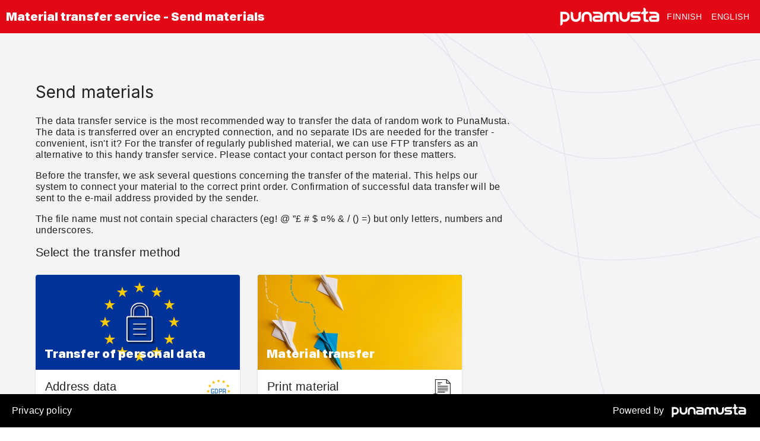

--- FILE ---
content_type: text/html; charset=utf-8
request_url: https://transfer.punamusta.com/en
body_size: 9128
content:
<!DOCTYPE html><html lang="fi"><head><meta charSet="utf-8"/><meta name="viewport" content="minimum-scale=1, initial-scale=1, width=device-width"/><title class="jsx-3648635303">Homepage</title><meta name="next-head-count" content="3"/><link rel="preconnect" href="https://fonts.gstatic.com"/><link rel="preconnect" href="https://fonts.gstatic.com" crossorigin /><link rel="preload" href="/_next/static/css/83343c63fa511ecd.css" as="style"/><link rel="stylesheet" href="/_next/static/css/83343c63fa511ecd.css" data-n-g=""/><noscript data-n-css=""></noscript><script defer="" nomodule="" src="/_next/static/chunks/polyfills-c67a75d1b6f99dc8.js"></script><script src="/_next/static/chunks/webpack-03252138bdbc0962.js" defer=""></script><script src="/_next/static/chunks/framework-1b1477f9717fa649.js" defer=""></script><script src="/_next/static/chunks/main-60d25ec75e543544.js" defer=""></script><script src="/_next/static/chunks/pages/_app-bb90154e367bb785.js" defer=""></script><script src="/_next/static/chunks/930-bf40ac2dc5c39bd9.js" defer=""></script><script src="/_next/static/chunks/68-793c3a49238b762b.js" defer=""></script><script src="/_next/static/chunks/pages/index-a972dd85d2efce6c.js" defer=""></script><script src="/_next/static/qGq4Lq6DWczHIJlelskKe/_buildManifest.js" defer=""></script><script src="/_next/static/qGq4Lq6DWczHIJlelskKe/_ssgManifest.js" defer=""></script><style id="__jsx-3773437501">.header.jsx-3773437501{display:-webkit-box;display:-webkit-flex;display:-moz-box;display:-ms-flexbox;display:flex;height:56px;background:#e20815;padding:10px;-webkit-box-align:center;-webkit-align-items:center;-moz-box-align:center;-ms-flex-align:center;align-items:center;z-index:2}.logo-container.jsx-3773437501{display:-webkit-box;display:-webkit-flex;display:-moz-box;display:-ms-flexbox;display:flex;-webkit-flex-wrap:nowrap;-ms-flex-wrap:nowrap;flex-wrap:nowrap;-webkit-box-orient:horizontal;-webkit-box-direction:normal;-webkit-flex-direction:row;-moz-box-orient:horizontal;-moz-box-direction:normal;-ms-flex-direction:row;flex-direction:row}.mobile-container.jsx-3773437501{width:100%;display:-webkit-box;display:-webkit-flex;display:-moz-box;display:-ms-flexbox;display:flex;-webkit-box-orient:horizontal;-webkit-box-direction:normal;-webkit-flex-direction:row;-moz-box-orient:horizontal;-moz-box-direction:normal;-ms-flex-direction:row;flex-direction:row;-webkit-box-pack:justify;-webkit-justify-content:space-between;-moz-box-pack:justify;-ms-flex-pack:justify;justify-content:space-between}.menu-button.jsx-3773437501{border:none;background:none;cursor:pointer}.desktop-container.jsx-3773437501{display:none}.circle.jsx-3773437501{width:100%;height:50px;background:#e20815;-webkit-border-bottom-left-radius:100%;-moz-border-radius-bottomleft:100%;border-bottom-left-radius:100%;-webkit-border-bottom-right-radius:100%;-moz-border-radius-bottomright:100%;border-bottom-right-radius:100%}@media only screen and (min-width:960px){.circle.jsx-3773437501{display:none}.mobile-container.jsx-3773437501{display:none}.desktop-container.jsx-3773437501{display:-webkit-box;display:-webkit-flex;display:-moz-box;display:-ms-flexbox;display:flex;-webkit-box-pack:justify;-webkit-justify-content:space-between;-moz-box-pack:justify;-ms-flex-pack:justify;justify-content:space-between;-webkit-box-orient:horizontal;-webkit-box-direction:normal;-webkit-flex-direction:row;-moz-box-orient:horizontal;-moz-box-direction:normal;-ms-flex-direction:row;flex-direction:row;-webkit-box-align:center;-webkit-align-items:center;-moz-box-align:center;-ms-flex-align:center;align-items:center;width:100%}}</style><style id="__jsx-2362751781">.mobile-sub-header-container.jsx-2362751781{position:relative}.title-container.jsx-2362751781{display:-webkit-box;display:-webkit-flex;display:-moz-box;display:-ms-flexbox;display:flex;-webkit-box-orient:vertical;-webkit-box-direction:normal;-webkit-flex-direction:column;-moz-box-orient:vertical;-moz-box-direction:normal;-ms-flex-direction:column;flex-direction:column;background:#e20815;-webkit-box-align:center;-webkit-align-items:center;-moz-box-align:center;-ms-flex-align:center;align-items:center;width:100%;-webkit-box-pack:center;-webkit-justify-content:center;-moz-box-pack:center;-ms-flex-pack:center;justify-content:center}.subtitle.jsx-2362751781{font-size:12px;letter-spacing:1.88px;text-transform:uppercase;line-height:1.15em;font-family:"Inter",sans-serif;font-weight:bold;color:#fff;margin:0;margin-bottom:5px;z-index:1}.title.jsx-2362751781{font-size:24px;letter-spacing:.04px;line-height:1.29em;font-family:"Inter",sans-serif;font-weight:400;color:#fff;margin:0;text-align:center;z-index:1}.circle.jsx-2362751781{position:absolute;margin-top:-170px;left:-25%;z-index:0;width:150%;height:200px;background:#e20815;-webkit-border-bottom-left-radius:100%;-moz-border-radius-bottomleft:100%;border-bottom-left-radius:100%;-webkit-border-bottom-right-radius:100%;-moz-border-radius-bottomright:100%;border-bottom-right-radius:100%}@media only screen and (min-width:960px){.mobile-sub-header-container.jsx-2362751781{display:none}}</style><style id="__jsx-bf5018176e0a7b38">.link-container.jsx-bf5018176e0a7b38{width:100%}.card.jsx-bf5018176e0a7b38{display:-webkit-box;display:-webkit-flex;display:-moz-box;display:-ms-flexbox;display:flex;-webkit-box-orient:vertical;-webkit-box-direction:normal;-webkit-flex-direction:column;-moz-box-orient:vertical;-moz-box-direction:normal;-ms-flex-direction:column;flex-direction:column;background:#fff;-webkit-filter:drop-shadow(0px 1px 3px#0003);filter:drop-shadow(0px 1px 3px#0003);-webkit-box-align:center;-webkit-align-items:center;-moz-box-align:center;-ms-flex-align:center;align-items:center;padding:11.5px;margin-bottom:20px;-webkit-border-radius:4px;-moz-border-radius:4px;border-radius:4px}.text-container.jsx-bf5018176e0a7b38{display:-webkit-box;display:-webkit-flex;display:-moz-box;display:-ms-flexbox;display:flex;-webkit-box-orient:horizontal;-webkit-box-direction:normal;-webkit-flex-direction:row;-moz-box-orient:horizontal;-moz-box-direction:normal;-ms-flex-direction:row;flex-direction:row}.title.jsx-bf5018176e0a7b38{margin:0;font-family:"Inter",sans-serif;font-weight:900;font-size:20px;text-transform:uppercase;margin-bottom:6px}.text.jsx-bf5018176e0a7b38{margin:0;margin-bottom:10px;font-family:"Inter",sans-serif;font-size:12px}img.jsx-bf5018176e0a7b38{height:80px;width:80px}</style><style id="__jsx-6ff19cd246f04f32">.title.jsx-6ff19cd246f04f32{display:none}.desktop-card-container.jsx-6ff19cd246f04f32{display:none}.mobile-card-container.jsx-6ff19cd246f04f32{}@media only screen and (min-width:800px){.mobile-card-container.jsx-6ff19cd246f04f32{display:none}.desktop-card-container.jsx-6ff19cd246f04f32{display:-webkit-box;display:-webkit-flex;display:-moz-box;display:-ms-flexbox;display:flex;-webkit-box-orient:horizontal;-webkit-box-direction:normal;-webkit-flex-direction:row;-moz-box-orient:horizontal;-moz-box-direction:normal;-ms-flex-direction:row;flex-direction:row;-webkit-flex-wrap:wrap;-ms-flex-wrap:wrap;flex-wrap:wrap}.title.jsx-6ff19cd246f04f32{display:block;font-size:"3.75rem";letter-spacing:"-0.53px";margin-bottom:10;font-family:"Inter",sans-serif;font-weight:400}}</style><style id="__jsx-3648635303">.page-content-container.jsx-3648635303{display:-webkit-box;display:-webkit-flex;display:-moz-box;display:-ms-flexbox;display:flex;-webkit-box-flex:1;-webkit-flex:1 0 auto;-moz-box-flex:1;-ms-flex:1 0 auto;flex:1 0 auto;max-width:100%;padding:20px;padding-top:40px;background:#b1b8c027}@media only screen and (min-width:960px){.page-content-container.jsx-3648635303{padding:60px}}</style><style id="jss-server-side">.MuiPaper-root {
  color: rgba(0, 0, 0, 0.87);
  transition: box-shadow 300ms cubic-bezier(0.4, 0, 0.2, 1) 0ms;
  background-color: #fff;
}
.MuiPaper-rounded {
  border-radius: 4px;
}
.MuiPaper-outlined {
  border: 1px solid rgba(0, 0, 0, 0.12);
}
.MuiPaper-elevation0 {
  box-shadow: none;
}
.MuiPaper-elevation1 {
  box-shadow: 0px 2px 1px -1px rgba(0,0,0,0.2),0px 1px 1px 0px rgba(0,0,0,0.14),0px 1px 3px 0px rgba(0,0,0,0.12);
}
.MuiPaper-elevation2 {
  box-shadow: 0px 3px 1px -2px rgba(0,0,0,0.2),0px 2px 2px 0px rgba(0,0,0,0.14),0px 1px 5px 0px rgba(0,0,0,0.12);
}
.MuiPaper-elevation3 {
  box-shadow: 0px 3px 3px -2px rgba(0,0,0,0.2),0px 3px 4px 0px rgba(0,0,0,0.14),0px 1px 8px 0px rgba(0,0,0,0.12);
}
.MuiPaper-elevation4 {
  box-shadow: 0px 2px 4px -1px rgba(0,0,0,0.2),0px 4px 5px 0px rgba(0,0,0,0.14),0px 1px 10px 0px rgba(0,0,0,0.12);
}
.MuiPaper-elevation5 {
  box-shadow: 0px 3px 5px -1px rgba(0,0,0,0.2),0px 5px 8px 0px rgba(0,0,0,0.14),0px 1px 14px 0px rgba(0,0,0,0.12);
}
.MuiPaper-elevation6 {
  box-shadow: 0px 3px 5px -1px rgba(0,0,0,0.2),0px 6px 10px 0px rgba(0,0,0,0.14),0px 1px 18px 0px rgba(0,0,0,0.12);
}
.MuiPaper-elevation7 {
  box-shadow: 0px 4px 5px -2px rgba(0,0,0,0.2),0px 7px 10px 1px rgba(0,0,0,0.14),0px 2px 16px 1px rgba(0,0,0,0.12);
}
.MuiPaper-elevation8 {
  box-shadow: 0px 5px 5px -3px rgba(0,0,0,0.2),0px 8px 10px 1px rgba(0,0,0,0.14),0px 3px 14px 2px rgba(0,0,0,0.12);
}
.MuiPaper-elevation9 {
  box-shadow: 0px 5px 6px -3px rgba(0,0,0,0.2),0px 9px 12px 1px rgba(0,0,0,0.14),0px 3px 16px 2px rgba(0,0,0,0.12);
}
.MuiPaper-elevation10 {
  box-shadow: 0px 6px 6px -3px rgba(0,0,0,0.2),0px 10px 14px 1px rgba(0,0,0,0.14),0px 4px 18px 3px rgba(0,0,0,0.12);
}
.MuiPaper-elevation11 {
  box-shadow: 0px 6px 7px -4px rgba(0,0,0,0.2),0px 11px 15px 1px rgba(0,0,0,0.14),0px 4px 20px 3px rgba(0,0,0,0.12);
}
.MuiPaper-elevation12 {
  box-shadow: 0px 7px 8px -4px rgba(0,0,0,0.2),0px 12px 17px 2px rgba(0,0,0,0.14),0px 5px 22px 4px rgba(0,0,0,0.12);
}
.MuiPaper-elevation13 {
  box-shadow: 0px 7px 8px -4px rgba(0,0,0,0.2),0px 13px 19px 2px rgba(0,0,0,0.14),0px 5px 24px 4px rgba(0,0,0,0.12);
}
.MuiPaper-elevation14 {
  box-shadow: 0px 7px 9px -4px rgba(0,0,0,0.2),0px 14px 21px 2px rgba(0,0,0,0.14),0px 5px 26px 4px rgba(0,0,0,0.12);
}
.MuiPaper-elevation15 {
  box-shadow: 0px 8px 9px -5px rgba(0,0,0,0.2),0px 15px 22px 2px rgba(0,0,0,0.14),0px 6px 28px 5px rgba(0,0,0,0.12);
}
.MuiPaper-elevation16 {
  box-shadow: 0px 8px 10px -5px rgba(0,0,0,0.2),0px 16px 24px 2px rgba(0,0,0,0.14),0px 6px 30px 5px rgba(0,0,0,0.12);
}
.MuiPaper-elevation17 {
  box-shadow: 0px 8px 11px -5px rgba(0,0,0,0.2),0px 17px 26px 2px rgba(0,0,0,0.14),0px 6px 32px 5px rgba(0,0,0,0.12);
}
.MuiPaper-elevation18 {
  box-shadow: 0px 9px 11px -5px rgba(0,0,0,0.2),0px 18px 28px 2px rgba(0,0,0,0.14),0px 7px 34px 6px rgba(0,0,0,0.12);
}
.MuiPaper-elevation19 {
  box-shadow: 0px 9px 12px -6px rgba(0,0,0,0.2),0px 19px 29px 2px rgba(0,0,0,0.14),0px 7px 36px 6px rgba(0,0,0,0.12);
}
.MuiPaper-elevation20 {
  box-shadow: 0px 10px 13px -6px rgba(0,0,0,0.2),0px 20px 31px 3px rgba(0,0,0,0.14),0px 8px 38px 7px rgba(0,0,0,0.12);
}
.MuiPaper-elevation21 {
  box-shadow: 0px 10px 13px -6px rgba(0,0,0,0.2),0px 21px 33px 3px rgba(0,0,0,0.14),0px 8px 40px 7px rgba(0,0,0,0.12);
}
.MuiPaper-elevation22 {
  box-shadow: 0px 10px 14px -6px rgba(0,0,0,0.2),0px 22px 35px 3px rgba(0,0,0,0.14),0px 8px 42px 7px rgba(0,0,0,0.12);
}
.MuiPaper-elevation23 {
  box-shadow: 0px 11px 14px -7px rgba(0,0,0,0.2),0px 23px 36px 3px rgba(0,0,0,0.14),0px 9px 44px 8px rgba(0,0,0,0.12);
}
.MuiPaper-elevation24 {
  box-shadow: 0px 11px 15px -7px rgba(0,0,0,0.2),0px 24px 38px 3px rgba(0,0,0,0.14),0px 9px 46px 8px rgba(0,0,0,0.12);
}
.MuiButtonBase-root {
  color: inherit;
  border: 0;
  cursor: pointer;
  margin: 0;
  display: inline-flex;
  outline: 0;
  padding: 0;
  position: relative;
  align-items: center;
  user-select: none;
  border-radius: 0;
  vertical-align: middle;
  -moz-appearance: none;
  justify-content: center;
  text-decoration: none;
  background-color: transparent;
  -webkit-appearance: none;
  -webkit-tap-highlight-color: transparent;
}
.MuiButtonBase-root::-moz-focus-inner {
  border-style: none;
}
.MuiButtonBase-root.Mui-disabled {
  cursor: default;
  pointer-events: none;
}
@media print {
  .MuiButtonBase-root {
    color-adjust: exact;
  }
}
  .MuiTypography-root {
    margin: 0;
  }
  .MuiTypography-body2 {
    color: #000000DE;
    font-size: 0.875rem;
    font-family: "Roboto", "Helvetica", "Arial", sans-serif;
    font-weight: 400;
    line-height: 1.43;
    letter-spacing: 0.01071em;
  }
  .MuiTypography-body1 {
    color: #000000DE;
    font-size: 1rem;
    font-family: "Roboto", "Helvetica", "Arial", sans-serif;
    font-weight: 400;
    line-height: 1.5;
    letter-spacing: 0.00938em;
  }
  .MuiTypography-caption {
    color: #000000DE;
    font-size: 0.75rem;
    font-family: "Roboto", "Helvetica", "Arial", sans-serif;
    font-weight: 400;
    line-height: 1.66;
    letter-spacing: 0.03333em;
  }
  .MuiTypography-button {
    color: #000000DE;
    font-size: 0.875rem;
    font-family: "Roboto", "Helvetica", "Arial", sans-serif;
    font-weight: 500;
    line-height: 1.75;
    letter-spacing: 0.02857em;
    text-transform: uppercase;
  }
  .MuiTypography-h1 {
    color: #000000DE;
    font-size: 6rem;
    font-family: "Roboto", "Helvetica", "Arial", sans-serif;
    font-weight: 300;
    line-height: 1.167;
    letter-spacing: -0.01562em;
  }
  .MuiTypography-h2 {
    color: #000000DE;
    font-size: 3.75rem;
    font-family: "Roboto", "Helvetica", "Arial", sans-serif;
    font-weight: 300;
    line-height: 1.2;
    letter-spacing: -0.00833em;
  }
  .MuiTypography-h3 {
    color: #000000DE;
    font-size: 3rem;
    font-family: "Roboto", "Helvetica", "Arial", sans-serif;
    font-weight: 400;
    line-height: 1.167;
    letter-spacing: 0em;
  }
  .MuiTypography-h4 {
    color: #000000DE;
    font-size: 2.125rem;
    font-family: "Roboto", "Helvetica", "Arial", sans-serif;
    font-weight: 400;
    line-height: 1.235;
    letter-spacing: 0.00735em;
  }
  .MuiTypography-h5 {
    color: #000000DE;
    font-size: 1.5rem;
    font-family: "Roboto", "Helvetica", "Arial", sans-serif;
    font-weight: 400;
    line-height: 1.334;
    letter-spacing: 0em;
  }
  .MuiTypography-h6 {
    color: #000000DE;
    font-size: 1.25rem;
    font-family: "Roboto", "Helvetica", "Arial", sans-serif;
    font-weight: 500;
    line-height: 1.6;
    letter-spacing: 0.0075em;
  }
  .MuiTypography-subtitle1 {
    color: #000000DE;
    font-size: 1rem;
    font-family: "Roboto", "Helvetica", "Arial", sans-serif;
    font-weight: 400;
    line-height: 1.75;
    letter-spacing: 0.00938em;
  }
  .MuiTypography-subtitle2 {
    color: #000000DE;
    font-size: 0.875rem;
    font-family: "Roboto", "Helvetica", "Arial", sans-serif;
    font-weight: 500;
    line-height: 1.57;
    letter-spacing: 0.00714em;
  }
  .MuiTypography-overline {
    color: #000000DE;
    font-size: 0.75rem;
    font-family: "Roboto", "Helvetica", "Arial", sans-serif;
    font-weight: 400;
    line-height: 2.66;
    letter-spacing: 0.08333em;
    text-transform: uppercase;
  }
  .MuiTypography-srOnly {
    width: 1px;
    height: 1px;
    overflow: hidden;
    position: absolute;
  }
  .MuiTypography-alignLeft {
    text-align: left;
  }
  .MuiTypography-alignCenter {
    text-align: center;
  }
  .MuiTypography-alignRight {
    text-align: right;
  }
  .MuiTypography-alignJustify {
    text-align: justify;
  }
  .MuiTypography-noWrap {
    overflow: hidden;
    white-space: nowrap;
    text-overflow: ellipsis;
  }
  .MuiTypography-gutterBottom {
    margin-bottom: 0.35em;
  }
  .MuiTypography-paragraph {
    margin-bottom: 16px;
  }
  .MuiTypography-colorInherit {
    color: inherit;
  }
  .MuiTypography-colorPrimary {
    color: #556cd6;
  }
  .MuiTypography-colorSecondary {
    color: #19857b;
  }
  .MuiTypography-colorTextPrimary {
    color: rgba(0, 0, 0, 0.87);
  }
  .MuiTypography-colorTextSecondary {
    color: rgba(0, 0, 0, 0.54);
  }
  .MuiTypography-colorError {
    color: #ff1744;
  }
  .MuiTypography-displayInline {
    display: inline;
  }
  .MuiTypography-displayBlock {
    display: block;
  }
  .MuiButton-root {
    color: rgba(0, 0, 0, 0.87);
    padding: 6px 16px;
    font-size: 0.875rem;
    min-width: 64px;
    box-sizing: border-box;
    transition: background-color 250ms cubic-bezier(0.4, 0, 0.2, 1) 0ms,box-shadow 250ms cubic-bezier(0.4, 0, 0.2, 1) 0ms,border 250ms cubic-bezier(0.4, 0, 0.2, 1) 0ms;
    font-family: "Roboto", "Helvetica", "Arial", sans-serif;
    font-weight: 500;
    line-height: 1.75;
    border-radius: 4px;
    letter-spacing: 0.02857em;
    text-transform: uppercase;
  }
  .MuiButton-root:hover {
    text-decoration: none;
    background-color: rgba(0, 0, 0, 0.04);
  }
  .MuiButton-root.Mui-disabled {
    color: rgba(0, 0, 0, 0.26);
  }
@media (hover: none) {
  .MuiButton-root:hover {
    background-color: transparent;
  }
}
  .MuiButton-root:hover.Mui-disabled {
    background-color: transparent;
  }
  .MuiButton-label {
    width: 100%;
    display: inherit;
    align-items: inherit;
    justify-content: inherit;
  }
  .MuiButton-text {
    padding: 6px 8px;
  }
  .MuiButton-textPrimary {
    color: #556cd6;
  }
  .MuiButton-textPrimary:hover {
    background-color: rgba(85, 108, 214, 0.04);
  }
@media (hover: none) {
  .MuiButton-textPrimary:hover {
    background-color: transparent;
  }
}
  .MuiButton-textSecondary {
    color: #19857b;
  }
  .MuiButton-textSecondary:hover {
    background-color: rgba(25, 133, 123, 0.04);
  }
@media (hover: none) {
  .MuiButton-textSecondary:hover {
    background-color: transparent;
  }
}
  .MuiButton-outlined {
    border: 1px solid rgba(0, 0, 0, 0.23);
    padding: 5px 15px;
  }
  .MuiButton-outlined.Mui-disabled {
    border: 1px solid rgba(0, 0, 0, 0.12);
  }
  .MuiButton-outlinedPrimary {
    color: #556cd6;
    border: 1px solid rgba(85, 108, 214, 0.5);
  }
  .MuiButton-outlinedPrimary:hover {
    border: 1px solid #556cd6;
    background-color: rgba(85, 108, 214, 0.04);
  }
@media (hover: none) {
  .MuiButton-outlinedPrimary:hover {
    background-color: transparent;
  }
}
  .MuiButton-outlinedSecondary {
    color: #19857b;
    border: 1px solid rgba(25, 133, 123, 0.5);
  }
  .MuiButton-outlinedSecondary:hover {
    border: 1px solid #19857b;
    background-color: rgba(25, 133, 123, 0.04);
  }
  .MuiButton-outlinedSecondary.Mui-disabled {
    border: 1px solid rgba(0, 0, 0, 0.26);
  }
@media (hover: none) {
  .MuiButton-outlinedSecondary:hover {
    background-color: transparent;
  }
}
  .MuiButton-contained {
    color: rgba(0, 0, 0, 0.87);
    box-shadow: 0px 3px 1px -2px rgba(0,0,0,0.2),0px 2px 2px 0px rgba(0,0,0,0.14),0px 1px 5px 0px rgba(0,0,0,0.12);
    background-color: #e0e0e0;
  }
  .MuiButton-contained:hover {
    box-shadow: 0px 2px 4px -1px rgba(0,0,0,0.2),0px 4px 5px 0px rgba(0,0,0,0.14),0px 1px 10px 0px rgba(0,0,0,0.12);
    background-color: #d5d5d5;
  }
  .MuiButton-contained.Mui-focusVisible {
    box-shadow: 0px 3px 5px -1px rgba(0,0,0,0.2),0px 6px 10px 0px rgba(0,0,0,0.14),0px 1px 18px 0px rgba(0,0,0,0.12);
  }
  .MuiButton-contained:active {
    box-shadow: 0px 5px 5px -3px rgba(0,0,0,0.2),0px 8px 10px 1px rgba(0,0,0,0.14),0px 3px 14px 2px rgba(0,0,0,0.12);
  }
  .MuiButton-contained.Mui-disabled {
    color: rgba(0, 0, 0, 0.26);
    box-shadow: none;
    background-color: rgba(0, 0, 0, 0.12);
  }
@media (hover: none) {
  .MuiButton-contained:hover {
    box-shadow: 0px 3px 1px -2px rgba(0,0,0,0.2),0px 2px 2px 0px rgba(0,0,0,0.14),0px 1px 5px 0px rgba(0,0,0,0.12);
    background-color: #e0e0e0;
  }
}
  .MuiButton-contained:hover.Mui-disabled {
    background-color: rgba(0, 0, 0, 0.12);
  }
  .MuiButton-containedPrimary {
    color: #fff;
    background-color: #556cd6;
  }
  .MuiButton-containedPrimary:hover {
    background-color: rgb(59, 75, 149);
  }
@media (hover: none) {
  .MuiButton-containedPrimary:hover {
    background-color: #556cd6;
  }
}
  .MuiButton-containedSecondary {
    color: #fff;
    background-color: #19857b;
  }
  .MuiButton-containedSecondary:hover {
    background-color: rgb(17, 93, 86);
  }
@media (hover: none) {
  .MuiButton-containedSecondary:hover {
    background-color: #19857b;
  }
}
  .MuiButton-disableElevation {
    box-shadow: none;
  }
  .MuiButton-disableElevation:hover {
    box-shadow: none;
  }
  .MuiButton-disableElevation.Mui-focusVisible {
    box-shadow: none;
  }
  .MuiButton-disableElevation:active {
    box-shadow: none;
  }
  .MuiButton-disableElevation.Mui-disabled {
    box-shadow: none;
  }
  .MuiButton-colorInherit {
    color: inherit;
    border-color: currentColor;
  }
  .MuiButton-textSizeSmall {
    padding: 4px 5px;
    font-size: 0.8125rem;
  }
  .MuiButton-textSizeLarge {
    padding: 8px 11px;
    font-size: 0.9375rem;
  }
  .MuiButton-outlinedSizeSmall {
    padding: 3px 9px;
    font-size: 0.8125rem;
  }
  .MuiButton-outlinedSizeLarge {
    padding: 7px 21px;
    font-size: 0.9375rem;
  }
  .MuiButton-containedSizeSmall {
    padding: 4px 10px;
    font-size: 0.8125rem;
  }
  .MuiButton-containedSizeLarge {
    padding: 8px 22px;
    font-size: 0.9375rem;
  }
  .MuiButton-fullWidth {
    width: 100%;
  }
  .MuiButton-startIcon {
    display: inherit;
    margin-left: -4px;
    margin-right: 8px;
  }
  .MuiButton-startIcon.MuiButton-iconSizeSmall {
    margin-left: -2px;
  }
  .MuiButton-endIcon {
    display: inherit;
    margin-left: 8px;
    margin-right: -4px;
  }
  .MuiButton-endIcon.MuiButton-iconSizeSmall {
    margin-right: -2px;
  }
  .MuiButton-iconSizeSmall > *:first-child {
    font-size: 18px;
  }
  .MuiButton-iconSizeMedium > *:first-child {
    font-size: 20px;
  }
  .MuiButton-iconSizeLarge > *:first-child {
    font-size: 22px;
  }
  .MuiCard-root {
    overflow: hidden;
  }
  .MuiCardContent-root {
    padding: 16px;
  }
  .MuiCardContent-root:last-child {
    padding-bottom: 24px;
  }
  .MuiCardMedia-root {
    display: block;
    background-size: cover;
    background-repeat: no-repeat;
    background-position: center;
  }
  .MuiCardMedia-media {
    width: 100%;
  }
  .MuiCardMedia-img {
    object-fit: cover;
  }
  html {
    box-sizing: border-box;
    -webkit-font-smoothing: antialiased;
    -moz-osx-font-smoothing: grayscale;
  }
  *, *::before, *::after {
    box-sizing: inherit;
  }
  strong, b {
    font-weight: 700;
  }
  body {
    color: #000000DE;
    margin: 0;
    font-size: 0.875rem;
    font-family: "Roboto", "Helvetica", "Arial", sans-serif;
    font-weight: 400;
    line-height: 1.43;
    letter-spacing: 0.01071em;
    background-color: #fff;
  }
@media print {
  body {
    background-color: #fff;
  }
}
  body::backdrop {
    background-color: #fff;
  }
  .MuiGrid-container {
    width: 100%;
    display: flex;
    flex-wrap: wrap;
    box-sizing: border-box;
  }
  .MuiGrid-item {
    margin: 0;
    box-sizing: border-box;
  }
  .MuiGrid-zeroMinWidth {
    min-width: 0;
  }
  .MuiGrid-direction-xs-column {
    flex-direction: column;
  }
  .MuiGrid-direction-xs-column-reverse {
    flex-direction: column-reverse;
  }
  .MuiGrid-direction-xs-row-reverse {
    flex-direction: row-reverse;
  }
  .MuiGrid-wrap-xs-nowrap {
    flex-wrap: nowrap;
  }
  .MuiGrid-wrap-xs-wrap-reverse {
    flex-wrap: wrap-reverse;
  }
  .MuiGrid-align-items-xs-center {
    align-items: center;
  }
  .MuiGrid-align-items-xs-flex-start {
    align-items: flex-start;
  }
  .MuiGrid-align-items-xs-flex-end {
    align-items: flex-end;
  }
  .MuiGrid-align-items-xs-baseline {
    align-items: baseline;
  }
  .MuiGrid-align-content-xs-center {
    align-content: center;
  }
  .MuiGrid-align-content-xs-flex-start {
    align-content: flex-start;
  }
  .MuiGrid-align-content-xs-flex-end {
    align-content: flex-end;
  }
  .MuiGrid-align-content-xs-space-between {
    align-content: space-between;
  }
  .MuiGrid-align-content-xs-space-around {
    align-content: space-around;
  }
  .MuiGrid-justify-content-xs-center {
    justify-content: center;
  }
  .MuiGrid-justify-content-xs-flex-end {
    justify-content: flex-end;
  }
  .MuiGrid-justify-content-xs-space-between {
    justify-content: space-between;
  }
  .MuiGrid-justify-content-xs-space-around {
    justify-content: space-around;
  }
  .MuiGrid-justify-content-xs-space-evenly {
    justify-content: space-evenly;
  }
  .MuiGrid-spacing-xs-1 {
    width: calc(100% + 8px);
    margin: -4px;
  }
  .MuiGrid-spacing-xs-1 > .MuiGrid-item {
    padding: 4px;
  }
  .MuiGrid-spacing-xs-2 {
    width: calc(100% + 16px);
    margin: -8px;
  }
  .MuiGrid-spacing-xs-2 > .MuiGrid-item {
    padding: 8px;
  }
  .MuiGrid-spacing-xs-3 {
    width: calc(100% + 24px);
    margin: -12px;
  }
  .MuiGrid-spacing-xs-3 > .MuiGrid-item {
    padding: 12px;
  }
  .MuiGrid-spacing-xs-4 {
    width: calc(100% + 32px);
    margin: -16px;
  }
  .MuiGrid-spacing-xs-4 > .MuiGrid-item {
    padding: 16px;
  }
  .MuiGrid-spacing-xs-5 {
    width: calc(100% + 40px);
    margin: -20px;
  }
  .MuiGrid-spacing-xs-5 > .MuiGrid-item {
    padding: 20px;
  }
  .MuiGrid-spacing-xs-6 {
    width: calc(100% + 48px);
    margin: -24px;
  }
  .MuiGrid-spacing-xs-6 > .MuiGrid-item {
    padding: 24px;
  }
  .MuiGrid-spacing-xs-7 {
    width: calc(100% + 56px);
    margin: -28px;
  }
  .MuiGrid-spacing-xs-7 > .MuiGrid-item {
    padding: 28px;
  }
  .MuiGrid-spacing-xs-8 {
    width: calc(100% + 64px);
    margin: -32px;
  }
  .MuiGrid-spacing-xs-8 > .MuiGrid-item {
    padding: 32px;
  }
  .MuiGrid-spacing-xs-9 {
    width: calc(100% + 72px);
    margin: -36px;
  }
  .MuiGrid-spacing-xs-9 > .MuiGrid-item {
    padding: 36px;
  }
  .MuiGrid-spacing-xs-10 {
    width: calc(100% + 80px);
    margin: -40px;
  }
  .MuiGrid-spacing-xs-10 > .MuiGrid-item {
    padding: 40px;
  }
  .MuiGrid-grid-xs-auto {
    flex-grow: 0;
    max-width: none;
    flex-basis: auto;
  }
  .MuiGrid-grid-xs-true {
    flex-grow: 1;
    max-width: 100%;
    flex-basis: 0;
  }
  .MuiGrid-grid-xs-1 {
    flex-grow: 0;
    max-width: 8.333333%;
    flex-basis: 8.333333%;
  }
  .MuiGrid-grid-xs-2 {
    flex-grow: 0;
    max-width: 16.666667%;
    flex-basis: 16.666667%;
  }
  .MuiGrid-grid-xs-3 {
    flex-grow: 0;
    max-width: 25%;
    flex-basis: 25%;
  }
  .MuiGrid-grid-xs-4 {
    flex-grow: 0;
    max-width: 33.333333%;
    flex-basis: 33.333333%;
  }
  .MuiGrid-grid-xs-5 {
    flex-grow: 0;
    max-width: 41.666667%;
    flex-basis: 41.666667%;
  }
  .MuiGrid-grid-xs-6 {
    flex-grow: 0;
    max-width: 50%;
    flex-basis: 50%;
  }
  .MuiGrid-grid-xs-7 {
    flex-grow: 0;
    max-width: 58.333333%;
    flex-basis: 58.333333%;
  }
  .MuiGrid-grid-xs-8 {
    flex-grow: 0;
    max-width: 66.666667%;
    flex-basis: 66.666667%;
  }
  .MuiGrid-grid-xs-9 {
    flex-grow: 0;
    max-width: 75%;
    flex-basis: 75%;
  }
  .MuiGrid-grid-xs-10 {
    flex-grow: 0;
    max-width: 83.333333%;
    flex-basis: 83.333333%;
  }
  .MuiGrid-grid-xs-11 {
    flex-grow: 0;
    max-width: 91.666667%;
    flex-basis: 91.666667%;
  }
  .MuiGrid-grid-xs-12 {
    flex-grow: 0;
    max-width: 100%;
    flex-basis: 100%;
  }
@media (min-width:600px) {
  .MuiGrid-grid-sm-auto {
    flex-grow: 0;
    max-width: none;
    flex-basis: auto;
  }
  .MuiGrid-grid-sm-true {
    flex-grow: 1;
    max-width: 100%;
    flex-basis: 0;
  }
  .MuiGrid-grid-sm-1 {
    flex-grow: 0;
    max-width: 8.333333%;
    flex-basis: 8.333333%;
  }
  .MuiGrid-grid-sm-2 {
    flex-grow: 0;
    max-width: 16.666667%;
    flex-basis: 16.666667%;
  }
  .MuiGrid-grid-sm-3 {
    flex-grow: 0;
    max-width: 25%;
    flex-basis: 25%;
  }
  .MuiGrid-grid-sm-4 {
    flex-grow: 0;
    max-width: 33.333333%;
    flex-basis: 33.333333%;
  }
  .MuiGrid-grid-sm-5 {
    flex-grow: 0;
    max-width: 41.666667%;
    flex-basis: 41.666667%;
  }
  .MuiGrid-grid-sm-6 {
    flex-grow: 0;
    max-width: 50%;
    flex-basis: 50%;
  }
  .MuiGrid-grid-sm-7 {
    flex-grow: 0;
    max-width: 58.333333%;
    flex-basis: 58.333333%;
  }
  .MuiGrid-grid-sm-8 {
    flex-grow: 0;
    max-width: 66.666667%;
    flex-basis: 66.666667%;
  }
  .MuiGrid-grid-sm-9 {
    flex-grow: 0;
    max-width: 75%;
    flex-basis: 75%;
  }
  .MuiGrid-grid-sm-10 {
    flex-grow: 0;
    max-width: 83.333333%;
    flex-basis: 83.333333%;
  }
  .MuiGrid-grid-sm-11 {
    flex-grow: 0;
    max-width: 91.666667%;
    flex-basis: 91.666667%;
  }
  .MuiGrid-grid-sm-12 {
    flex-grow: 0;
    max-width: 100%;
    flex-basis: 100%;
  }
}
@media (min-width:960px) {
  .MuiGrid-grid-md-auto {
    flex-grow: 0;
    max-width: none;
    flex-basis: auto;
  }
  .MuiGrid-grid-md-true {
    flex-grow: 1;
    max-width: 100%;
    flex-basis: 0;
  }
  .MuiGrid-grid-md-1 {
    flex-grow: 0;
    max-width: 8.333333%;
    flex-basis: 8.333333%;
  }
  .MuiGrid-grid-md-2 {
    flex-grow: 0;
    max-width: 16.666667%;
    flex-basis: 16.666667%;
  }
  .MuiGrid-grid-md-3 {
    flex-grow: 0;
    max-width: 25%;
    flex-basis: 25%;
  }
  .MuiGrid-grid-md-4 {
    flex-grow: 0;
    max-width: 33.333333%;
    flex-basis: 33.333333%;
  }
  .MuiGrid-grid-md-5 {
    flex-grow: 0;
    max-width: 41.666667%;
    flex-basis: 41.666667%;
  }
  .MuiGrid-grid-md-6 {
    flex-grow: 0;
    max-width: 50%;
    flex-basis: 50%;
  }
  .MuiGrid-grid-md-7 {
    flex-grow: 0;
    max-width: 58.333333%;
    flex-basis: 58.333333%;
  }
  .MuiGrid-grid-md-8 {
    flex-grow: 0;
    max-width: 66.666667%;
    flex-basis: 66.666667%;
  }
  .MuiGrid-grid-md-9 {
    flex-grow: 0;
    max-width: 75%;
    flex-basis: 75%;
  }
  .MuiGrid-grid-md-10 {
    flex-grow: 0;
    max-width: 83.333333%;
    flex-basis: 83.333333%;
  }
  .MuiGrid-grid-md-11 {
    flex-grow: 0;
    max-width: 91.666667%;
    flex-basis: 91.666667%;
  }
  .MuiGrid-grid-md-12 {
    flex-grow: 0;
    max-width: 100%;
    flex-basis: 100%;
  }
}
@media (min-width:1280px) {
  .MuiGrid-grid-lg-auto {
    flex-grow: 0;
    max-width: none;
    flex-basis: auto;
  }
  .MuiGrid-grid-lg-true {
    flex-grow: 1;
    max-width: 100%;
    flex-basis: 0;
  }
  .MuiGrid-grid-lg-1 {
    flex-grow: 0;
    max-width: 8.333333%;
    flex-basis: 8.333333%;
  }
  .MuiGrid-grid-lg-2 {
    flex-grow: 0;
    max-width: 16.666667%;
    flex-basis: 16.666667%;
  }
  .MuiGrid-grid-lg-3 {
    flex-grow: 0;
    max-width: 25%;
    flex-basis: 25%;
  }
  .MuiGrid-grid-lg-4 {
    flex-grow: 0;
    max-width: 33.333333%;
    flex-basis: 33.333333%;
  }
  .MuiGrid-grid-lg-5 {
    flex-grow: 0;
    max-width: 41.666667%;
    flex-basis: 41.666667%;
  }
  .MuiGrid-grid-lg-6 {
    flex-grow: 0;
    max-width: 50%;
    flex-basis: 50%;
  }
  .MuiGrid-grid-lg-7 {
    flex-grow: 0;
    max-width: 58.333333%;
    flex-basis: 58.333333%;
  }
  .MuiGrid-grid-lg-8 {
    flex-grow: 0;
    max-width: 66.666667%;
    flex-basis: 66.666667%;
  }
  .MuiGrid-grid-lg-9 {
    flex-grow: 0;
    max-width: 75%;
    flex-basis: 75%;
  }
  .MuiGrid-grid-lg-10 {
    flex-grow: 0;
    max-width: 83.333333%;
    flex-basis: 83.333333%;
  }
  .MuiGrid-grid-lg-11 {
    flex-grow: 0;
    max-width: 91.666667%;
    flex-basis: 91.666667%;
  }
  .MuiGrid-grid-lg-12 {
    flex-grow: 0;
    max-width: 100%;
    flex-basis: 100%;
  }
}
@media (min-width:1780px) {
  .MuiGrid-grid-xl-auto {
    flex-grow: 0;
    max-width: none;
    flex-basis: auto;
  }
  .MuiGrid-grid-xl-true {
    flex-grow: 1;
    max-width: 100%;
    flex-basis: 0;
  }
  .MuiGrid-grid-xl-1 {
    flex-grow: 0;
    max-width: 8.333333%;
    flex-basis: 8.333333%;
  }
  .MuiGrid-grid-xl-2 {
    flex-grow: 0;
    max-width: 16.666667%;
    flex-basis: 16.666667%;
  }
  .MuiGrid-grid-xl-3 {
    flex-grow: 0;
    max-width: 25%;
    flex-basis: 25%;
  }
  .MuiGrid-grid-xl-4 {
    flex-grow: 0;
    max-width: 33.333333%;
    flex-basis: 33.333333%;
  }
  .MuiGrid-grid-xl-5 {
    flex-grow: 0;
    max-width: 41.666667%;
    flex-basis: 41.666667%;
  }
  .MuiGrid-grid-xl-6 {
    flex-grow: 0;
    max-width: 50%;
    flex-basis: 50%;
  }
  .MuiGrid-grid-xl-7 {
    flex-grow: 0;
    max-width: 58.333333%;
    flex-basis: 58.333333%;
  }
  .MuiGrid-grid-xl-8 {
    flex-grow: 0;
    max-width: 66.666667%;
    flex-basis: 66.666667%;
  }
  .MuiGrid-grid-xl-9 {
    flex-grow: 0;
    max-width: 75%;
    flex-basis: 75%;
  }
  .MuiGrid-grid-xl-10 {
    flex-grow: 0;
    max-width: 83.333333%;
    flex-basis: 83.333333%;
  }
  .MuiGrid-grid-xl-11 {
    flex-grow: 0;
    max-width: 91.666667%;
    flex-basis: 91.666667%;
  }
  .MuiGrid-grid-xl-12 {
    flex-grow: 0;
    max-width: 100%;
    flex-basis: 100%;
  }
}
  .jss23 {
    bottom: 0;
    height: 56px;
    position: sticky;
    background: black;
    flex-shrink: 0;
    padding-left: 20px;
    padding-right: 20px;
  }
@media (max-width:599.95px) {
  .jss23 {
    justify-content: flex-end;
  }
}
  .jss24 {
    color: white;
  }
  .jss25 {
    width: 132px;
    height: 30px;
  }
@media (max-width:599.95px) {
  .jss26 {
    display: none;
  }
}
  .jss27 {
    color: white;
    margin-right: 10px;
    letter-spacing: 0.15px;
  }
  .jss28 {
    display: flex;
    flex-wrap: nowrap;
    flex-direction: row;
  }
  .jss1 {
    color: white;
  }
  .jss2 {
    width: 176px;
    height: 40px;
  }
  .jss3 {
    display: flex;
    flex-wrap: nowrap;
    flex-direction: row;
  }
  .jss4 {
    color: #FFFFFF;
    font-size: 20px;
    font-family: Inter, sans-serif;
    font-weight: 900;
    line-height: 1.24em;
    letter-spacing: 0.04px;
  }
  .jss10 {
    width: 344px;
    height: 160px;
    position: relative;
    background: #003399;
    font-color: black;
  }
  .jss11 {
    left: 0;
    color: white;
    bottom: 0;
    margin: 15px;
    position: absolute;
    font-size: 1.25rem;
    font-family: Inter, sans-serif;
    font-weight: 900;
    line-height: 1.24em;
    letter-spacing: 0.26px;
  }
  .jss12 {
    font-size: 0.75rem;
    font-family: Inter, sans-serif;
    line-height: 1.24em;
    text-transform: uppercase;
  }
  .jss13 {
    font-size: 1.25rem;
    font-weight: 500;
    line-height: 1.24em;
    margin-bottom: 10px;
  }
  .jss14 {
    font-size: 0.875rem;
    font-weight: 400;
    line-height: 1.24em;
    margin-bottom: 10px;
  }
  .jss15 {
    color: #E20815;
    font-size: 0.875rem;
    font-family: Inter, sans-serif;
    font-weight: bold;
    line-height: 1.24em;
    letter-spacing: 0.26px;
    text-transform: uppercase;
  }
  .jss16 {
    background: transparent;
  }
  .jss17 {
    height: 100%;
  }
  .jss18 {
    width: 344px;
  }
  .jss18:hover {
    background: #E4EAFD;
  }
  .jss19 {
    width: 40px;
    height: 40px;
  }
  .jss22 {
    color: #ffffff;
    width: 100%;
    padding: 5px;
    background: #880226;
    margin-top: 10px;
    text-align: center;
    border-radius: 4px;
  }
  .jss22:hover {
    background-color: rgba(136, 2, 38,0.9);
  }
  .jss20 {
    height: 80px;
    min-width: 80px;
    margin-left: 22px;
    border-radius: 4px;
  }
  .jss21 {
    color: #ffffff;
    width: 100%;
    background: #880226;
    margin-top: 10px;
  }
  .jss21:hover {
    background-color: rgba(136, 2, 38,0.9);
  }
  .jss5 {
    max-width: 800px;
  }
  .jss6 {
    font-size: 3.75rem;
    font-family: Inter, sans-serif;
    font-weight: 400;
    margin-bottom: 10px;
    letter-spacing: -0.53px;
  }
  .jss7 {
    font-size: 1.25rem;
    font-weight: 500;
    line-height: 1.24em;
    margin-bottom: 26px;
    letter-spacing: 0.26px;
  }
  .jss8 {
    line-height: 1.19em;
    letter-spacing: 0.49px;
  }
  .jss9 {
    margin-right: 30px;
    margin-bottom: 30px;
  }</style><style data-href="https://fonts.googleapis.com/css2?family=Inter:wght@400;700;900&display=swap">@font-face{font-family:'Inter';font-style:normal;font-weight:400;font-display:swap;src:url(https://fonts.gstatic.com/l/font?kit=UcCO3FwrK3iLTeHuS_nVMrMxCp50SjIw2boKoduKmMEVuLyfMZs&skey=c491285d6722e4fa&v=v20) format('woff')}@font-face{font-family:'Inter';font-style:normal;font-weight:700;font-display:swap;src:url(https://fonts.gstatic.com/l/font?kit=UcCO3FwrK3iLTeHuS_nVMrMxCp50SjIw2boKoduKmMEVuFuYMZs&skey=c491285d6722e4fa&v=v20) format('woff')}@font-face{font-family:'Inter';font-style:normal;font-weight:900;font-display:swap;src:url(https://fonts.gstatic.com/l/font?kit=UcCO3FwrK3iLTeHuS_nVMrMxCp50SjIw2boKoduKmMEVuBWYMZs&skey=c491285d6722e4fa&v=v20) format('woff')}@font-face{font-family:'Inter';font-style:normal;font-weight:400;font-display:swap;src:url(https://fonts.gstatic.com/s/inter/v20/UcC73FwrK3iLTeHuS_nVMrMxCp50SjIa2JL7W0Q5n-wU.woff2) format('woff2');unicode-range:U+0460-052F,U+1C80-1C8A,U+20B4,U+2DE0-2DFF,U+A640-A69F,U+FE2E-FE2F}@font-face{font-family:'Inter';font-style:normal;font-weight:400;font-display:swap;src:url(https://fonts.gstatic.com/s/inter/v20/UcC73FwrK3iLTeHuS_nVMrMxCp50SjIa0ZL7W0Q5n-wU.woff2) format('woff2');unicode-range:U+0301,U+0400-045F,U+0490-0491,U+04B0-04B1,U+2116}@font-face{font-family:'Inter';font-style:normal;font-weight:400;font-display:swap;src:url(https://fonts.gstatic.com/s/inter/v20/UcC73FwrK3iLTeHuS_nVMrMxCp50SjIa2ZL7W0Q5n-wU.woff2) format('woff2');unicode-range:U+1F00-1FFF}@font-face{font-family:'Inter';font-style:normal;font-weight:400;font-display:swap;src:url(https://fonts.gstatic.com/s/inter/v20/UcC73FwrK3iLTeHuS_nVMrMxCp50SjIa1pL7W0Q5n-wU.woff2) format('woff2');unicode-range:U+0370-0377,U+037A-037F,U+0384-038A,U+038C,U+038E-03A1,U+03A3-03FF}@font-face{font-family:'Inter';font-style:normal;font-weight:400;font-display:swap;src:url(https://fonts.gstatic.com/s/inter/v20/UcC73FwrK3iLTeHuS_nVMrMxCp50SjIa2pL7W0Q5n-wU.woff2) format('woff2');unicode-range:U+0102-0103,U+0110-0111,U+0128-0129,U+0168-0169,U+01A0-01A1,U+01AF-01B0,U+0300-0301,U+0303-0304,U+0308-0309,U+0323,U+0329,U+1EA0-1EF9,U+20AB}@font-face{font-family:'Inter';font-style:normal;font-weight:400;font-display:swap;src:url(https://fonts.gstatic.com/s/inter/v20/UcC73FwrK3iLTeHuS_nVMrMxCp50SjIa25L7W0Q5n-wU.woff2) format('woff2');unicode-range:U+0100-02BA,U+02BD-02C5,U+02C7-02CC,U+02CE-02D7,U+02DD-02FF,U+0304,U+0308,U+0329,U+1D00-1DBF,U+1E00-1E9F,U+1EF2-1EFF,U+2020,U+20A0-20AB,U+20AD-20C0,U+2113,U+2C60-2C7F,U+A720-A7FF}@font-face{font-family:'Inter';font-style:normal;font-weight:400;font-display:swap;src:url(https://fonts.gstatic.com/s/inter/v20/UcC73FwrK3iLTeHuS_nVMrMxCp50SjIa1ZL7W0Q5nw.woff2) format('woff2');unicode-range:U+0000-00FF,U+0131,U+0152-0153,U+02BB-02BC,U+02C6,U+02DA,U+02DC,U+0304,U+0308,U+0329,U+2000-206F,U+20AC,U+2122,U+2191,U+2193,U+2212,U+2215,U+FEFF,U+FFFD}@font-face{font-family:'Inter';font-style:normal;font-weight:700;font-display:swap;src:url(https://fonts.gstatic.com/s/inter/v20/UcC73FwrK3iLTeHuS_nVMrMxCp50SjIa2JL7W0Q5n-wU.woff2) format('woff2');unicode-range:U+0460-052F,U+1C80-1C8A,U+20B4,U+2DE0-2DFF,U+A640-A69F,U+FE2E-FE2F}@font-face{font-family:'Inter';font-style:normal;font-weight:700;font-display:swap;src:url(https://fonts.gstatic.com/s/inter/v20/UcC73FwrK3iLTeHuS_nVMrMxCp50SjIa0ZL7W0Q5n-wU.woff2) format('woff2');unicode-range:U+0301,U+0400-045F,U+0490-0491,U+04B0-04B1,U+2116}@font-face{font-family:'Inter';font-style:normal;font-weight:700;font-display:swap;src:url(https://fonts.gstatic.com/s/inter/v20/UcC73FwrK3iLTeHuS_nVMrMxCp50SjIa2ZL7W0Q5n-wU.woff2) format('woff2');unicode-range:U+1F00-1FFF}@font-face{font-family:'Inter';font-style:normal;font-weight:700;font-display:swap;src:url(https://fonts.gstatic.com/s/inter/v20/UcC73FwrK3iLTeHuS_nVMrMxCp50SjIa1pL7W0Q5n-wU.woff2) format('woff2');unicode-range:U+0370-0377,U+037A-037F,U+0384-038A,U+038C,U+038E-03A1,U+03A3-03FF}@font-face{font-family:'Inter';font-style:normal;font-weight:700;font-display:swap;src:url(https://fonts.gstatic.com/s/inter/v20/UcC73FwrK3iLTeHuS_nVMrMxCp50SjIa2pL7W0Q5n-wU.woff2) format('woff2');unicode-range:U+0102-0103,U+0110-0111,U+0128-0129,U+0168-0169,U+01A0-01A1,U+01AF-01B0,U+0300-0301,U+0303-0304,U+0308-0309,U+0323,U+0329,U+1EA0-1EF9,U+20AB}@font-face{font-family:'Inter';font-style:normal;font-weight:700;font-display:swap;src:url(https://fonts.gstatic.com/s/inter/v20/UcC73FwrK3iLTeHuS_nVMrMxCp50SjIa25L7W0Q5n-wU.woff2) format('woff2');unicode-range:U+0100-02BA,U+02BD-02C5,U+02C7-02CC,U+02CE-02D7,U+02DD-02FF,U+0304,U+0308,U+0329,U+1D00-1DBF,U+1E00-1E9F,U+1EF2-1EFF,U+2020,U+20A0-20AB,U+20AD-20C0,U+2113,U+2C60-2C7F,U+A720-A7FF}@font-face{font-family:'Inter';font-style:normal;font-weight:700;font-display:swap;src:url(https://fonts.gstatic.com/s/inter/v20/UcC73FwrK3iLTeHuS_nVMrMxCp50SjIa1ZL7W0Q5nw.woff2) format('woff2');unicode-range:U+0000-00FF,U+0131,U+0152-0153,U+02BB-02BC,U+02C6,U+02DA,U+02DC,U+0304,U+0308,U+0329,U+2000-206F,U+20AC,U+2122,U+2191,U+2193,U+2212,U+2215,U+FEFF,U+FFFD}@font-face{font-family:'Inter';font-style:normal;font-weight:900;font-display:swap;src:url(https://fonts.gstatic.com/s/inter/v20/UcC73FwrK3iLTeHuS_nVMrMxCp50SjIa2JL7W0Q5n-wU.woff2) format('woff2');unicode-range:U+0460-052F,U+1C80-1C8A,U+20B4,U+2DE0-2DFF,U+A640-A69F,U+FE2E-FE2F}@font-face{font-family:'Inter';font-style:normal;font-weight:900;font-display:swap;src:url(https://fonts.gstatic.com/s/inter/v20/UcC73FwrK3iLTeHuS_nVMrMxCp50SjIa0ZL7W0Q5n-wU.woff2) format('woff2');unicode-range:U+0301,U+0400-045F,U+0490-0491,U+04B0-04B1,U+2116}@font-face{font-family:'Inter';font-style:normal;font-weight:900;font-display:swap;src:url(https://fonts.gstatic.com/s/inter/v20/UcC73FwrK3iLTeHuS_nVMrMxCp50SjIa2ZL7W0Q5n-wU.woff2) format('woff2');unicode-range:U+1F00-1FFF}@font-face{font-family:'Inter';font-style:normal;font-weight:900;font-display:swap;src:url(https://fonts.gstatic.com/s/inter/v20/UcC73FwrK3iLTeHuS_nVMrMxCp50SjIa1pL7W0Q5n-wU.woff2) format('woff2');unicode-range:U+0370-0377,U+037A-037F,U+0384-038A,U+038C,U+038E-03A1,U+03A3-03FF}@font-face{font-family:'Inter';font-style:normal;font-weight:900;font-display:swap;src:url(https://fonts.gstatic.com/s/inter/v20/UcC73FwrK3iLTeHuS_nVMrMxCp50SjIa2pL7W0Q5n-wU.woff2) format('woff2');unicode-range:U+0102-0103,U+0110-0111,U+0128-0129,U+0168-0169,U+01A0-01A1,U+01AF-01B0,U+0300-0301,U+0303-0304,U+0308-0309,U+0323,U+0329,U+1EA0-1EF9,U+20AB}@font-face{font-family:'Inter';font-style:normal;font-weight:900;font-display:swap;src:url(https://fonts.gstatic.com/s/inter/v20/UcC73FwrK3iLTeHuS_nVMrMxCp50SjIa25L7W0Q5n-wU.woff2) format('woff2');unicode-range:U+0100-02BA,U+02BD-02C5,U+02C7-02CC,U+02CE-02D7,U+02DD-02FF,U+0304,U+0308,U+0329,U+1D00-1DBF,U+1E00-1E9F,U+1EF2-1EFF,U+2020,U+20A0-20AB,U+20AD-20C0,U+2113,U+2C60-2C7F,U+A720-A7FF}@font-face{font-family:'Inter';font-style:normal;font-weight:900;font-display:swap;src:url(https://fonts.gstatic.com/s/inter/v20/UcC73FwrK3iLTeHuS_nVMrMxCp50SjIa1ZL7W0Q5nw.woff2) format('woff2');unicode-range:U+0000-00FF,U+0131,U+0152-0153,U+02BB-02BC,U+02C6,U+02DA,U+02DC,U+0304,U+0308,U+0329,U+2000-206F,U+20AC,U+2122,U+2191,U+2193,U+2212,U+2215,U+FEFF,U+FFFD}</style></head><body class="jsx-99ec7f06ec39498d"><div id="__next" data-reactroot=""><div class="MuiGrid-root MuiGrid-container MuiGrid-direction-xs-column MuiGrid-wrap-xs-nowrap" style="min-height:100%;position:relative"><div class="MuiCardMedia-root" style="background-image:url(&quot;/static/images/CurveLine.svg&quot;);width:100%;height:100%;position:absolute;z-index:-2"></div><div class="jsx-3773437501 header"><div class="jsx-3773437501 desktop-container"><p class="MuiTypography-root jss4 MuiTypography-body1">Material transfer service - Send materials</p><div class="jsx-3773437501 logo-container"><a href="/" class="jsx-3773437501"><div class="MuiCardMedia-root jss2" style="background-image:url(&quot;/static/images/PunaMusta_logo_white.svg&quot;)"></div></a><button class="MuiButtonBase-root MuiButton-root MuiButton-text jss1" tabindex="0" type="button" id="fi"><span class="MuiButton-label">Finnish</span></button><button class="MuiButtonBase-root MuiButton-root MuiButton-text jss1" tabindex="0" type="button" id="en"><span class="MuiButton-label">English</span></button></div></div><div class="jsx-3773437501 mobile-container"><button class="jsx-3773437501 menu-button"><img alt="menu-icon" src="/static/images/menu_icon.svg" class="jsx-3773437501"/></button><a href="/" class="jsx-3773437501"><img alt="logo" src="/static/images/pumu_logo_white.png" class="jsx-3773437501"/></a></div></div> <div class="jsx-2362751781 mobile-sub-header-container"><div class="jsx-2362751781 title-container"><h2 class="jsx-2362751781 subtitle">Choose transfer</h2><h1 class="jsx-2362751781 title">Material transfer service - Send materials</h1></div><div class="jsx-2362751781 circle"></div></div><div class="jsx-3648635303 page-content-container"><div class="MuiGrid-root MuiGrid-container MuiGrid-wrap-xs-nowrap"><div class="MuiGrid-root jss5 MuiGrid-container MuiGrid-item MuiGrid-direction-xs-column"><h1 class="jsx-6ff19cd246f04f32 title">Send materials</h1><p class="MuiTypography-root jss8 MuiTypography-body1 MuiTypography-paragraph">The data transfer service is the most recommended way to transfer the data of random work to PunaMusta. The data is transferred over an encrypted connection, and no separate IDs are needed for the transfer - convenient, isn&#x27;t it? For the transfer of regularly published material, we can use FTP transfers as an alternative to this handy transfer service. Please contact your contact person for these matters.</p><p class="MuiTypography-root jss8 MuiTypography-body1 MuiTypography-paragraph">Before the transfer, we ask several questions concerning the transfer of the material. This helps our system to connect your material to the correct print order. Confirmation of successful data transfer will be sent to the e-mail address provided by the sender.</p><p class="MuiTypography-root jss8 MuiTypography-body1 MuiTypography-paragraph">The file name must not contain special characters (eg! @ ”£ # $ ¤% &amp; / () =) but only letters, numbers and underscores.</p><h6 class="MuiTypography-root jss7 MuiTypography-h6">Select the transfer method</h6><div class="jsx-6ff19cd246f04f32 desktop-card-container"><div class="MuiGrid-root jss9 MuiGrid-item"><a href="/en/gdpr/sign"><div class="MuiPaper-root MuiCard-root jss18 MuiPaper-elevation1 MuiPaper-rounded"><div class="MuiCardMedia-root jss10" style="background-image:url(&quot;/static/images/gdpr.png&quot;)"><p class="MuiTypography-root jss11 MuiTypography-body1">Transfer of personal data</p></div><div class="MuiCardContent-root jss16"><div class="MuiGrid-root jss17 MuiGrid-container MuiGrid-direction-xs-column MuiGrid-justify-content-xs-space-between"><div class="MuiGrid-root MuiGrid-container MuiGrid-justify-content-xs-space-between"><div class="MuiGrid-root MuiGrid-item"><p class="MuiTypography-root jss13 MuiTypography-body1">Address data</p></div><div class="MuiGrid-root MuiGrid-item"><div class="MuiCardMedia-root jss19" style="background-image:url(&quot;/static/images/gdpr_icon.png&quot;)"></div></div></div><p class="MuiTypography-root jss14 MuiTypography-body1 MuiTypography-paragraph">Select this when transferring address materials</p><p class="MuiTypography-root jss15 MuiTypography-body1">Choose</p></div></div></div></a></div><div class="MuiGrid-root jss9 MuiGrid-item"><a href="/en/transfer"><div class="MuiPaper-root MuiCard-root jss18 MuiPaper-elevation1 MuiPaper-rounded"><div class="MuiCardMedia-root jss10" style="background-image:url(&quot;/static/images/normal.png&quot;)"><p class="MuiTypography-root jss11 MuiTypography-body1">Material transfer</p></div><div class="MuiCardContent-root jss16"><div class="MuiGrid-root jss17 MuiGrid-container MuiGrid-direction-xs-column MuiGrid-justify-content-xs-space-between"><div class="MuiGrid-root MuiGrid-container MuiGrid-justify-content-xs-space-between"><div class="MuiGrid-root MuiGrid-item"><p class="MuiTypography-root jss13 MuiTypography-body1">Print material</p></div><div class="MuiGrid-root MuiGrid-item"><div class="MuiCardMedia-root jss19" style="background-image:url(&quot;/static/images/paper.png&quot;)"></div></div></div><p class="MuiTypography-root jss14 MuiTypography-body1 MuiTypography-paragraph">Select this when transferring print materials</p><p class="MuiTypography-root jss15 MuiTypography-body1">Choose</p></div></div></div></a></div></div><div class="jsx-6ff19cd246f04f32 mobile-card-container"><div class="jsx-bf5018176e0a7b38 card"><div class="jsx-bf5018176e0a7b38 text-container"><div class="jsx-bf5018176e0a7b38"><h1 class="jsx-bf5018176e0a7b38 title">Transfer of personal data</h1><p class="jsx-bf5018176e0a7b38 text">Select this when transferring address materials</p></div><div class="MuiCardMedia-root jss20" style="background-image:url(&quot;/static/images/gdpr.png&quot;)"></div></div><div class="jsx-bf5018176e0a7b38 link-container"><a href="/gdpr/sign" target="" rel="noreferrer"><div class="jss22">Choose</div></a></div></div><div class="jsx-bf5018176e0a7b38 card"><div class="jsx-bf5018176e0a7b38 text-container"><div class="jsx-bf5018176e0a7b38"><h1 class="jsx-bf5018176e0a7b38 title">Material transfer</h1><p class="jsx-bf5018176e0a7b38 text">Select this when transferring print materials</p></div><div class="MuiCardMedia-root jss20" style="background-image:url(&quot;/static/images/normal_small.png&quot;)"></div></div><div class="jsx-bf5018176e0a7b38 link-container"><a href="/transfer" target="" rel="noreferrer"><div class="jss22">Choose</div></a></div></div></div></div></div></div><div class="MuiGrid-root jss23 MuiGrid-container MuiGrid-align-items-xs-center MuiGrid-justify-content-xs-space-between"><a href="https://www.punamustamedia.fi/tietosuoja/" target="_blank" rel="noreferrer"><p class="MuiTypography-root jss27 jss26 MuiTypography-body1">Privacy policy</p></a><div class="MuiGrid-root jss28 MuiGrid-item"><div class="MuiGrid-root MuiGrid-container MuiGrid-align-items-xs-center"><p class="MuiTypography-root jss27 MuiTypography-body1">Powered by</p><div class="MuiCardMedia-root jss25" style="background-image:url(&quot;/static/images/PunaMusta_logo_white.svg&quot;)"></div></div></div></div></div></div><script id="__NEXT_DATA__" type="application/json">{"props":{"pageProps":{"_nextI18Next":{"initialI18nStore":{"en":{"common":{"language_en":"English","language_fi":"Finnish","tab":{"contract":"Contract acceptance","form":"Form","sign":"Do you have a contract?","confirm":"Confirm","home":"Homepage","transfer":"Form","contactPersons":"Contact persons","notFound":"Material transfer service - 404 - page not found","material-request":"Material request page","GdprTransferList":"Contract exists list"},"header":{"home":{"title":"Material transfer service - Send materials","mobile-title":"Send materials","subtitle":"Choose transfer"},"transfer":{"title":"Material transfer service - Send materials","mobile-title":"Send materials"},"material-request":{"title":"Material transfer service - Request materials","mobile-title":" Request materials"},"confirm":{"title":"Material transfer service - Send materials","mobile-title":"Send materials"},"contract":{"title":"Material transfer service - Send materials","mobile-title":"Send materials","subtitle":"GDPR contract"},"sign":{"title":"Material transfer service - Send materials","mobile-title":"Send materials"},"pageNotFound":{"title":"Material transfer service - 404 - Page not found","mobile-title":"404 - error"},"contactPersons":{"title":"Material transfer service - Add contact persons","mobile-title":"Add contact persons"},"GdprTransferList":{"title":"Material transfer service - Contract exists list","mobile-title":"Contract exists list"},"expiredLink":{"title":"Material transfer service - Link expired","mobile-title":"Link expired"},"chooseButton":"Choose"},"footer":{"leftText":"Privacy policy","rightText":"Powered by"},"comingSoon":"Coming soon"},"home-page":{"title":"Send materials","paragraph1":"The data transfer service is the most recommended way to transfer the data of random work to PunaMusta. The data is transferred over an encrypted connection, and no separate IDs are needed for the transfer - convenient, isn't it? For the transfer of regularly published material, we can use FTP transfers as an alternative to this handy transfer service. Please contact your contact person for these matters.","paragraph2":"Before the transfer, we ask several questions concerning the transfer of the material. This helps our system to connect your material to the correct print order. Confirmation of successful data transfer will be sent to the e-mail address provided by the sender.","paragraph3":"The file name must not contain special characters (eg! @ ”£ # $ ¤% \u0026 / () =) but only letters, numbers and underscores.","subtitle":"Select the transfer method","link-cards":{"choose":"Choose","normalTransfer":{"paragraph":"Select this when transferring print materials","header":"Material transfer","headline":"Print material"},"gdprTransfer":{"paragraph":"Select this when transferring address materials","header":"Transfer of personal data","headline":"Address data"}},"chooseButton":"Choose"},"link-cards":{}},"fi":{"common":{"language_en":"Englanti","language_fi":"Suomi","tab":{"contract":"Sopimuksen hyväksyminen","form":"Lomake","sign":"Onko sopimusta?","confirm":"Vahvistus","home":"Etusivu","transfer":"Lomake","contactPersons":"Yhteyshenkilöt","notFound":"Aineistonsiirtopalvelu - 404 - Sivua ei löytynyt","material-request":"Pyyda aineistoa","GdprTransferList":"Sopimus olemassa lista"},"header":{"home":{"title":"Aineistonsiirtopalvelu - Lähetä aineistoja","mobile-title":"Lähetä aineistoja","subtitle":"Siirron valinta"},"transfer":{"title":"Aineistonsiirtopalvelu - Lähetä aineistoja","mobile-title":"Lähetä aineistoja"},"material-request":{"title":"Aineistonsiirtopalvelu - Pyydä materiaalia","mobile-title":"Pyydä materiaalia"},"confirm":{"title":"Aineistonsiirtopalvelu - Lähetä aineistoja","mobile-title":"Lähetä aineistoja"},"contract":{"title":"Aineistonsiirtopalvelu - Lähetä aineistoja","mobile-title":"Lähetä aineistoja","subtitle":"GDPR sopimus"},"sign":{"title":"Aineistonsiirtopalvelu - Lähetä aineistoja","mobile-title":"Lähetä aineistoja"},"pageNotFound":{"title":"Aineistonsiirtopalvelu - 404 - Sivua ei löytynyt","mobile-title":"404 - virhe"},"contactPersons":{"title":"Aineistonsiirtopalvelu - Lisää yhteyshenkilöt","mobile-title":"Lisää yhteyshenkilöt"},"GdprTransferList":{"title":"Aineistonsiirtopalvelu - Sopimus olemassa lista","mobile-title":"Sopimus olemassa lista"},"expiredLink":{"title":"Aineistonsiirtopalvelu - Vanhentunut linkki","mobile-title":"Vanhentunut linkki"}},"chooseButton":"Valitse","footer":{"leftText":"Tietosuojaseloste","rightText":"Powered by"},"comingSoon":"Tulossa pian"},"home-page":{"title":"Lähetä aineistoja","paragraph1":"Aineistonsiirtopalvelu on suositeltavin tapa siirtää satunnaisten töiden aineistoja painoomme. Aineistot siirretään salatun yhteyden yli, eikä siirtoon tarvita erillisiä tunnuksia – kätevää, eikö totta. Säännöllisesti ilmestyvien julkaisujen aineistosiirtoihin voimme käyttää tämän näppärän siirtopalvelun vaihtoehtona FTP-siirtoja. Olethan niistä asioista yhteydessä yhteyshenkilöösi.","paragraph2":"Ennen siirtoa kyselemme muutamia lähettäjään ja itse aineistoon liittyviä tietoja, joka nopeuttaa huomattavasti aineiston käsittelyä ja yhdistämistä oikeaan tilaukseen. Onnistuneesta aineistonsiirrosta lähetetään sähköpostilla vahvistus lähettäjän antamaan sähköpostiosoitteeseen.","paragraph3":"Tiedoston nimessä ei saa käyttää erikoismerkkejä (esim. !@”£#$¤%\u0026/()=) vaan ainoastaan kirjaimia, numeroita ja alaviivaa.","subtitle":"Valitse siirtotapa","link-cards":{"choose":"valitse","normalTransfer":{"paragraph":"Valitse tämä kun siirrät painoaineistoja","header":"Aineistosiirto","headline":"Painoaineisto"},"gdprTransfer":{"paragraph":"Valitse tämä kun siirrät osoiteaineistoja","header":"Henkilötietosiirto (GDPR)","headline":"Osoiteaineisto"}},"chooseButton":"Valitse"},"link-cards":{}}},"userConfig":{"i18n":{"defaultLocale":"fi","locales":["fi","en"],"localeDetection":false},"localePath":"/app/public/static/locales","default":{"i18n":{"defaultLocale":"fi","locales":["fi","en"],"localeDetection":false},"localePath":"/app/public/static/locales"}}}},"__N_SSP":true},"page":"/","query":{},"buildId":"qGq4Lq6DWczHIJlelskKe","isFallback":false,"gssp":true,"locale":"en","locales":["fi","en"],"defaultLocale":"fi","scriptLoader":[]}</script></body></html>

--- FILE ---
content_type: text/html; charset=utf-8
request_url: https://www.google.com/recaptcha/api2/anchor?ar=1&k=6LcisUoeAAAAALYsAKf09dnTWomgIikFl0kY4fRO&co=aHR0cHM6Ly90cmFuc2Zlci5wdW5hbXVzdGEuY29tOjQ0Mw..&hl=en&v=PoyoqOPhxBO7pBk68S4YbpHZ&size=invisible&anchor-ms=20000&execute-ms=30000&cb=5swg2dclc8ns
body_size: 48875
content:
<!DOCTYPE HTML><html dir="ltr" lang="en"><head><meta http-equiv="Content-Type" content="text/html; charset=UTF-8">
<meta http-equiv="X-UA-Compatible" content="IE=edge">
<title>reCAPTCHA</title>
<style type="text/css">
/* cyrillic-ext */
@font-face {
  font-family: 'Roboto';
  font-style: normal;
  font-weight: 400;
  font-stretch: 100%;
  src: url(//fonts.gstatic.com/s/roboto/v48/KFO7CnqEu92Fr1ME7kSn66aGLdTylUAMa3GUBHMdazTgWw.woff2) format('woff2');
  unicode-range: U+0460-052F, U+1C80-1C8A, U+20B4, U+2DE0-2DFF, U+A640-A69F, U+FE2E-FE2F;
}
/* cyrillic */
@font-face {
  font-family: 'Roboto';
  font-style: normal;
  font-weight: 400;
  font-stretch: 100%;
  src: url(//fonts.gstatic.com/s/roboto/v48/KFO7CnqEu92Fr1ME7kSn66aGLdTylUAMa3iUBHMdazTgWw.woff2) format('woff2');
  unicode-range: U+0301, U+0400-045F, U+0490-0491, U+04B0-04B1, U+2116;
}
/* greek-ext */
@font-face {
  font-family: 'Roboto';
  font-style: normal;
  font-weight: 400;
  font-stretch: 100%;
  src: url(//fonts.gstatic.com/s/roboto/v48/KFO7CnqEu92Fr1ME7kSn66aGLdTylUAMa3CUBHMdazTgWw.woff2) format('woff2');
  unicode-range: U+1F00-1FFF;
}
/* greek */
@font-face {
  font-family: 'Roboto';
  font-style: normal;
  font-weight: 400;
  font-stretch: 100%;
  src: url(//fonts.gstatic.com/s/roboto/v48/KFO7CnqEu92Fr1ME7kSn66aGLdTylUAMa3-UBHMdazTgWw.woff2) format('woff2');
  unicode-range: U+0370-0377, U+037A-037F, U+0384-038A, U+038C, U+038E-03A1, U+03A3-03FF;
}
/* math */
@font-face {
  font-family: 'Roboto';
  font-style: normal;
  font-weight: 400;
  font-stretch: 100%;
  src: url(//fonts.gstatic.com/s/roboto/v48/KFO7CnqEu92Fr1ME7kSn66aGLdTylUAMawCUBHMdazTgWw.woff2) format('woff2');
  unicode-range: U+0302-0303, U+0305, U+0307-0308, U+0310, U+0312, U+0315, U+031A, U+0326-0327, U+032C, U+032F-0330, U+0332-0333, U+0338, U+033A, U+0346, U+034D, U+0391-03A1, U+03A3-03A9, U+03B1-03C9, U+03D1, U+03D5-03D6, U+03F0-03F1, U+03F4-03F5, U+2016-2017, U+2034-2038, U+203C, U+2040, U+2043, U+2047, U+2050, U+2057, U+205F, U+2070-2071, U+2074-208E, U+2090-209C, U+20D0-20DC, U+20E1, U+20E5-20EF, U+2100-2112, U+2114-2115, U+2117-2121, U+2123-214F, U+2190, U+2192, U+2194-21AE, U+21B0-21E5, U+21F1-21F2, U+21F4-2211, U+2213-2214, U+2216-22FF, U+2308-230B, U+2310, U+2319, U+231C-2321, U+2336-237A, U+237C, U+2395, U+239B-23B7, U+23D0, U+23DC-23E1, U+2474-2475, U+25AF, U+25B3, U+25B7, U+25BD, U+25C1, U+25CA, U+25CC, U+25FB, U+266D-266F, U+27C0-27FF, U+2900-2AFF, U+2B0E-2B11, U+2B30-2B4C, U+2BFE, U+3030, U+FF5B, U+FF5D, U+1D400-1D7FF, U+1EE00-1EEFF;
}
/* symbols */
@font-face {
  font-family: 'Roboto';
  font-style: normal;
  font-weight: 400;
  font-stretch: 100%;
  src: url(//fonts.gstatic.com/s/roboto/v48/KFO7CnqEu92Fr1ME7kSn66aGLdTylUAMaxKUBHMdazTgWw.woff2) format('woff2');
  unicode-range: U+0001-000C, U+000E-001F, U+007F-009F, U+20DD-20E0, U+20E2-20E4, U+2150-218F, U+2190, U+2192, U+2194-2199, U+21AF, U+21E6-21F0, U+21F3, U+2218-2219, U+2299, U+22C4-22C6, U+2300-243F, U+2440-244A, U+2460-24FF, U+25A0-27BF, U+2800-28FF, U+2921-2922, U+2981, U+29BF, U+29EB, U+2B00-2BFF, U+4DC0-4DFF, U+FFF9-FFFB, U+10140-1018E, U+10190-1019C, U+101A0, U+101D0-101FD, U+102E0-102FB, U+10E60-10E7E, U+1D2C0-1D2D3, U+1D2E0-1D37F, U+1F000-1F0FF, U+1F100-1F1AD, U+1F1E6-1F1FF, U+1F30D-1F30F, U+1F315, U+1F31C, U+1F31E, U+1F320-1F32C, U+1F336, U+1F378, U+1F37D, U+1F382, U+1F393-1F39F, U+1F3A7-1F3A8, U+1F3AC-1F3AF, U+1F3C2, U+1F3C4-1F3C6, U+1F3CA-1F3CE, U+1F3D4-1F3E0, U+1F3ED, U+1F3F1-1F3F3, U+1F3F5-1F3F7, U+1F408, U+1F415, U+1F41F, U+1F426, U+1F43F, U+1F441-1F442, U+1F444, U+1F446-1F449, U+1F44C-1F44E, U+1F453, U+1F46A, U+1F47D, U+1F4A3, U+1F4B0, U+1F4B3, U+1F4B9, U+1F4BB, U+1F4BF, U+1F4C8-1F4CB, U+1F4D6, U+1F4DA, U+1F4DF, U+1F4E3-1F4E6, U+1F4EA-1F4ED, U+1F4F7, U+1F4F9-1F4FB, U+1F4FD-1F4FE, U+1F503, U+1F507-1F50B, U+1F50D, U+1F512-1F513, U+1F53E-1F54A, U+1F54F-1F5FA, U+1F610, U+1F650-1F67F, U+1F687, U+1F68D, U+1F691, U+1F694, U+1F698, U+1F6AD, U+1F6B2, U+1F6B9-1F6BA, U+1F6BC, U+1F6C6-1F6CF, U+1F6D3-1F6D7, U+1F6E0-1F6EA, U+1F6F0-1F6F3, U+1F6F7-1F6FC, U+1F700-1F7FF, U+1F800-1F80B, U+1F810-1F847, U+1F850-1F859, U+1F860-1F887, U+1F890-1F8AD, U+1F8B0-1F8BB, U+1F8C0-1F8C1, U+1F900-1F90B, U+1F93B, U+1F946, U+1F984, U+1F996, U+1F9E9, U+1FA00-1FA6F, U+1FA70-1FA7C, U+1FA80-1FA89, U+1FA8F-1FAC6, U+1FACE-1FADC, U+1FADF-1FAE9, U+1FAF0-1FAF8, U+1FB00-1FBFF;
}
/* vietnamese */
@font-face {
  font-family: 'Roboto';
  font-style: normal;
  font-weight: 400;
  font-stretch: 100%;
  src: url(//fonts.gstatic.com/s/roboto/v48/KFO7CnqEu92Fr1ME7kSn66aGLdTylUAMa3OUBHMdazTgWw.woff2) format('woff2');
  unicode-range: U+0102-0103, U+0110-0111, U+0128-0129, U+0168-0169, U+01A0-01A1, U+01AF-01B0, U+0300-0301, U+0303-0304, U+0308-0309, U+0323, U+0329, U+1EA0-1EF9, U+20AB;
}
/* latin-ext */
@font-face {
  font-family: 'Roboto';
  font-style: normal;
  font-weight: 400;
  font-stretch: 100%;
  src: url(//fonts.gstatic.com/s/roboto/v48/KFO7CnqEu92Fr1ME7kSn66aGLdTylUAMa3KUBHMdazTgWw.woff2) format('woff2');
  unicode-range: U+0100-02BA, U+02BD-02C5, U+02C7-02CC, U+02CE-02D7, U+02DD-02FF, U+0304, U+0308, U+0329, U+1D00-1DBF, U+1E00-1E9F, U+1EF2-1EFF, U+2020, U+20A0-20AB, U+20AD-20C0, U+2113, U+2C60-2C7F, U+A720-A7FF;
}
/* latin */
@font-face {
  font-family: 'Roboto';
  font-style: normal;
  font-weight: 400;
  font-stretch: 100%;
  src: url(//fonts.gstatic.com/s/roboto/v48/KFO7CnqEu92Fr1ME7kSn66aGLdTylUAMa3yUBHMdazQ.woff2) format('woff2');
  unicode-range: U+0000-00FF, U+0131, U+0152-0153, U+02BB-02BC, U+02C6, U+02DA, U+02DC, U+0304, U+0308, U+0329, U+2000-206F, U+20AC, U+2122, U+2191, U+2193, U+2212, U+2215, U+FEFF, U+FFFD;
}
/* cyrillic-ext */
@font-face {
  font-family: 'Roboto';
  font-style: normal;
  font-weight: 500;
  font-stretch: 100%;
  src: url(//fonts.gstatic.com/s/roboto/v48/KFO7CnqEu92Fr1ME7kSn66aGLdTylUAMa3GUBHMdazTgWw.woff2) format('woff2');
  unicode-range: U+0460-052F, U+1C80-1C8A, U+20B4, U+2DE0-2DFF, U+A640-A69F, U+FE2E-FE2F;
}
/* cyrillic */
@font-face {
  font-family: 'Roboto';
  font-style: normal;
  font-weight: 500;
  font-stretch: 100%;
  src: url(//fonts.gstatic.com/s/roboto/v48/KFO7CnqEu92Fr1ME7kSn66aGLdTylUAMa3iUBHMdazTgWw.woff2) format('woff2');
  unicode-range: U+0301, U+0400-045F, U+0490-0491, U+04B0-04B1, U+2116;
}
/* greek-ext */
@font-face {
  font-family: 'Roboto';
  font-style: normal;
  font-weight: 500;
  font-stretch: 100%;
  src: url(//fonts.gstatic.com/s/roboto/v48/KFO7CnqEu92Fr1ME7kSn66aGLdTylUAMa3CUBHMdazTgWw.woff2) format('woff2');
  unicode-range: U+1F00-1FFF;
}
/* greek */
@font-face {
  font-family: 'Roboto';
  font-style: normal;
  font-weight: 500;
  font-stretch: 100%;
  src: url(//fonts.gstatic.com/s/roboto/v48/KFO7CnqEu92Fr1ME7kSn66aGLdTylUAMa3-UBHMdazTgWw.woff2) format('woff2');
  unicode-range: U+0370-0377, U+037A-037F, U+0384-038A, U+038C, U+038E-03A1, U+03A3-03FF;
}
/* math */
@font-face {
  font-family: 'Roboto';
  font-style: normal;
  font-weight: 500;
  font-stretch: 100%;
  src: url(//fonts.gstatic.com/s/roboto/v48/KFO7CnqEu92Fr1ME7kSn66aGLdTylUAMawCUBHMdazTgWw.woff2) format('woff2');
  unicode-range: U+0302-0303, U+0305, U+0307-0308, U+0310, U+0312, U+0315, U+031A, U+0326-0327, U+032C, U+032F-0330, U+0332-0333, U+0338, U+033A, U+0346, U+034D, U+0391-03A1, U+03A3-03A9, U+03B1-03C9, U+03D1, U+03D5-03D6, U+03F0-03F1, U+03F4-03F5, U+2016-2017, U+2034-2038, U+203C, U+2040, U+2043, U+2047, U+2050, U+2057, U+205F, U+2070-2071, U+2074-208E, U+2090-209C, U+20D0-20DC, U+20E1, U+20E5-20EF, U+2100-2112, U+2114-2115, U+2117-2121, U+2123-214F, U+2190, U+2192, U+2194-21AE, U+21B0-21E5, U+21F1-21F2, U+21F4-2211, U+2213-2214, U+2216-22FF, U+2308-230B, U+2310, U+2319, U+231C-2321, U+2336-237A, U+237C, U+2395, U+239B-23B7, U+23D0, U+23DC-23E1, U+2474-2475, U+25AF, U+25B3, U+25B7, U+25BD, U+25C1, U+25CA, U+25CC, U+25FB, U+266D-266F, U+27C0-27FF, U+2900-2AFF, U+2B0E-2B11, U+2B30-2B4C, U+2BFE, U+3030, U+FF5B, U+FF5D, U+1D400-1D7FF, U+1EE00-1EEFF;
}
/* symbols */
@font-face {
  font-family: 'Roboto';
  font-style: normal;
  font-weight: 500;
  font-stretch: 100%;
  src: url(//fonts.gstatic.com/s/roboto/v48/KFO7CnqEu92Fr1ME7kSn66aGLdTylUAMaxKUBHMdazTgWw.woff2) format('woff2');
  unicode-range: U+0001-000C, U+000E-001F, U+007F-009F, U+20DD-20E0, U+20E2-20E4, U+2150-218F, U+2190, U+2192, U+2194-2199, U+21AF, U+21E6-21F0, U+21F3, U+2218-2219, U+2299, U+22C4-22C6, U+2300-243F, U+2440-244A, U+2460-24FF, U+25A0-27BF, U+2800-28FF, U+2921-2922, U+2981, U+29BF, U+29EB, U+2B00-2BFF, U+4DC0-4DFF, U+FFF9-FFFB, U+10140-1018E, U+10190-1019C, U+101A0, U+101D0-101FD, U+102E0-102FB, U+10E60-10E7E, U+1D2C0-1D2D3, U+1D2E0-1D37F, U+1F000-1F0FF, U+1F100-1F1AD, U+1F1E6-1F1FF, U+1F30D-1F30F, U+1F315, U+1F31C, U+1F31E, U+1F320-1F32C, U+1F336, U+1F378, U+1F37D, U+1F382, U+1F393-1F39F, U+1F3A7-1F3A8, U+1F3AC-1F3AF, U+1F3C2, U+1F3C4-1F3C6, U+1F3CA-1F3CE, U+1F3D4-1F3E0, U+1F3ED, U+1F3F1-1F3F3, U+1F3F5-1F3F7, U+1F408, U+1F415, U+1F41F, U+1F426, U+1F43F, U+1F441-1F442, U+1F444, U+1F446-1F449, U+1F44C-1F44E, U+1F453, U+1F46A, U+1F47D, U+1F4A3, U+1F4B0, U+1F4B3, U+1F4B9, U+1F4BB, U+1F4BF, U+1F4C8-1F4CB, U+1F4D6, U+1F4DA, U+1F4DF, U+1F4E3-1F4E6, U+1F4EA-1F4ED, U+1F4F7, U+1F4F9-1F4FB, U+1F4FD-1F4FE, U+1F503, U+1F507-1F50B, U+1F50D, U+1F512-1F513, U+1F53E-1F54A, U+1F54F-1F5FA, U+1F610, U+1F650-1F67F, U+1F687, U+1F68D, U+1F691, U+1F694, U+1F698, U+1F6AD, U+1F6B2, U+1F6B9-1F6BA, U+1F6BC, U+1F6C6-1F6CF, U+1F6D3-1F6D7, U+1F6E0-1F6EA, U+1F6F0-1F6F3, U+1F6F7-1F6FC, U+1F700-1F7FF, U+1F800-1F80B, U+1F810-1F847, U+1F850-1F859, U+1F860-1F887, U+1F890-1F8AD, U+1F8B0-1F8BB, U+1F8C0-1F8C1, U+1F900-1F90B, U+1F93B, U+1F946, U+1F984, U+1F996, U+1F9E9, U+1FA00-1FA6F, U+1FA70-1FA7C, U+1FA80-1FA89, U+1FA8F-1FAC6, U+1FACE-1FADC, U+1FADF-1FAE9, U+1FAF0-1FAF8, U+1FB00-1FBFF;
}
/* vietnamese */
@font-face {
  font-family: 'Roboto';
  font-style: normal;
  font-weight: 500;
  font-stretch: 100%;
  src: url(//fonts.gstatic.com/s/roboto/v48/KFO7CnqEu92Fr1ME7kSn66aGLdTylUAMa3OUBHMdazTgWw.woff2) format('woff2');
  unicode-range: U+0102-0103, U+0110-0111, U+0128-0129, U+0168-0169, U+01A0-01A1, U+01AF-01B0, U+0300-0301, U+0303-0304, U+0308-0309, U+0323, U+0329, U+1EA0-1EF9, U+20AB;
}
/* latin-ext */
@font-face {
  font-family: 'Roboto';
  font-style: normal;
  font-weight: 500;
  font-stretch: 100%;
  src: url(//fonts.gstatic.com/s/roboto/v48/KFO7CnqEu92Fr1ME7kSn66aGLdTylUAMa3KUBHMdazTgWw.woff2) format('woff2');
  unicode-range: U+0100-02BA, U+02BD-02C5, U+02C7-02CC, U+02CE-02D7, U+02DD-02FF, U+0304, U+0308, U+0329, U+1D00-1DBF, U+1E00-1E9F, U+1EF2-1EFF, U+2020, U+20A0-20AB, U+20AD-20C0, U+2113, U+2C60-2C7F, U+A720-A7FF;
}
/* latin */
@font-face {
  font-family: 'Roboto';
  font-style: normal;
  font-weight: 500;
  font-stretch: 100%;
  src: url(//fonts.gstatic.com/s/roboto/v48/KFO7CnqEu92Fr1ME7kSn66aGLdTylUAMa3yUBHMdazQ.woff2) format('woff2');
  unicode-range: U+0000-00FF, U+0131, U+0152-0153, U+02BB-02BC, U+02C6, U+02DA, U+02DC, U+0304, U+0308, U+0329, U+2000-206F, U+20AC, U+2122, U+2191, U+2193, U+2212, U+2215, U+FEFF, U+FFFD;
}
/* cyrillic-ext */
@font-face {
  font-family: 'Roboto';
  font-style: normal;
  font-weight: 900;
  font-stretch: 100%;
  src: url(//fonts.gstatic.com/s/roboto/v48/KFO7CnqEu92Fr1ME7kSn66aGLdTylUAMa3GUBHMdazTgWw.woff2) format('woff2');
  unicode-range: U+0460-052F, U+1C80-1C8A, U+20B4, U+2DE0-2DFF, U+A640-A69F, U+FE2E-FE2F;
}
/* cyrillic */
@font-face {
  font-family: 'Roboto';
  font-style: normal;
  font-weight: 900;
  font-stretch: 100%;
  src: url(//fonts.gstatic.com/s/roboto/v48/KFO7CnqEu92Fr1ME7kSn66aGLdTylUAMa3iUBHMdazTgWw.woff2) format('woff2');
  unicode-range: U+0301, U+0400-045F, U+0490-0491, U+04B0-04B1, U+2116;
}
/* greek-ext */
@font-face {
  font-family: 'Roboto';
  font-style: normal;
  font-weight: 900;
  font-stretch: 100%;
  src: url(//fonts.gstatic.com/s/roboto/v48/KFO7CnqEu92Fr1ME7kSn66aGLdTylUAMa3CUBHMdazTgWw.woff2) format('woff2');
  unicode-range: U+1F00-1FFF;
}
/* greek */
@font-face {
  font-family: 'Roboto';
  font-style: normal;
  font-weight: 900;
  font-stretch: 100%;
  src: url(//fonts.gstatic.com/s/roboto/v48/KFO7CnqEu92Fr1ME7kSn66aGLdTylUAMa3-UBHMdazTgWw.woff2) format('woff2');
  unicode-range: U+0370-0377, U+037A-037F, U+0384-038A, U+038C, U+038E-03A1, U+03A3-03FF;
}
/* math */
@font-face {
  font-family: 'Roboto';
  font-style: normal;
  font-weight: 900;
  font-stretch: 100%;
  src: url(//fonts.gstatic.com/s/roboto/v48/KFO7CnqEu92Fr1ME7kSn66aGLdTylUAMawCUBHMdazTgWw.woff2) format('woff2');
  unicode-range: U+0302-0303, U+0305, U+0307-0308, U+0310, U+0312, U+0315, U+031A, U+0326-0327, U+032C, U+032F-0330, U+0332-0333, U+0338, U+033A, U+0346, U+034D, U+0391-03A1, U+03A3-03A9, U+03B1-03C9, U+03D1, U+03D5-03D6, U+03F0-03F1, U+03F4-03F5, U+2016-2017, U+2034-2038, U+203C, U+2040, U+2043, U+2047, U+2050, U+2057, U+205F, U+2070-2071, U+2074-208E, U+2090-209C, U+20D0-20DC, U+20E1, U+20E5-20EF, U+2100-2112, U+2114-2115, U+2117-2121, U+2123-214F, U+2190, U+2192, U+2194-21AE, U+21B0-21E5, U+21F1-21F2, U+21F4-2211, U+2213-2214, U+2216-22FF, U+2308-230B, U+2310, U+2319, U+231C-2321, U+2336-237A, U+237C, U+2395, U+239B-23B7, U+23D0, U+23DC-23E1, U+2474-2475, U+25AF, U+25B3, U+25B7, U+25BD, U+25C1, U+25CA, U+25CC, U+25FB, U+266D-266F, U+27C0-27FF, U+2900-2AFF, U+2B0E-2B11, U+2B30-2B4C, U+2BFE, U+3030, U+FF5B, U+FF5D, U+1D400-1D7FF, U+1EE00-1EEFF;
}
/* symbols */
@font-face {
  font-family: 'Roboto';
  font-style: normal;
  font-weight: 900;
  font-stretch: 100%;
  src: url(//fonts.gstatic.com/s/roboto/v48/KFO7CnqEu92Fr1ME7kSn66aGLdTylUAMaxKUBHMdazTgWw.woff2) format('woff2');
  unicode-range: U+0001-000C, U+000E-001F, U+007F-009F, U+20DD-20E0, U+20E2-20E4, U+2150-218F, U+2190, U+2192, U+2194-2199, U+21AF, U+21E6-21F0, U+21F3, U+2218-2219, U+2299, U+22C4-22C6, U+2300-243F, U+2440-244A, U+2460-24FF, U+25A0-27BF, U+2800-28FF, U+2921-2922, U+2981, U+29BF, U+29EB, U+2B00-2BFF, U+4DC0-4DFF, U+FFF9-FFFB, U+10140-1018E, U+10190-1019C, U+101A0, U+101D0-101FD, U+102E0-102FB, U+10E60-10E7E, U+1D2C0-1D2D3, U+1D2E0-1D37F, U+1F000-1F0FF, U+1F100-1F1AD, U+1F1E6-1F1FF, U+1F30D-1F30F, U+1F315, U+1F31C, U+1F31E, U+1F320-1F32C, U+1F336, U+1F378, U+1F37D, U+1F382, U+1F393-1F39F, U+1F3A7-1F3A8, U+1F3AC-1F3AF, U+1F3C2, U+1F3C4-1F3C6, U+1F3CA-1F3CE, U+1F3D4-1F3E0, U+1F3ED, U+1F3F1-1F3F3, U+1F3F5-1F3F7, U+1F408, U+1F415, U+1F41F, U+1F426, U+1F43F, U+1F441-1F442, U+1F444, U+1F446-1F449, U+1F44C-1F44E, U+1F453, U+1F46A, U+1F47D, U+1F4A3, U+1F4B0, U+1F4B3, U+1F4B9, U+1F4BB, U+1F4BF, U+1F4C8-1F4CB, U+1F4D6, U+1F4DA, U+1F4DF, U+1F4E3-1F4E6, U+1F4EA-1F4ED, U+1F4F7, U+1F4F9-1F4FB, U+1F4FD-1F4FE, U+1F503, U+1F507-1F50B, U+1F50D, U+1F512-1F513, U+1F53E-1F54A, U+1F54F-1F5FA, U+1F610, U+1F650-1F67F, U+1F687, U+1F68D, U+1F691, U+1F694, U+1F698, U+1F6AD, U+1F6B2, U+1F6B9-1F6BA, U+1F6BC, U+1F6C6-1F6CF, U+1F6D3-1F6D7, U+1F6E0-1F6EA, U+1F6F0-1F6F3, U+1F6F7-1F6FC, U+1F700-1F7FF, U+1F800-1F80B, U+1F810-1F847, U+1F850-1F859, U+1F860-1F887, U+1F890-1F8AD, U+1F8B0-1F8BB, U+1F8C0-1F8C1, U+1F900-1F90B, U+1F93B, U+1F946, U+1F984, U+1F996, U+1F9E9, U+1FA00-1FA6F, U+1FA70-1FA7C, U+1FA80-1FA89, U+1FA8F-1FAC6, U+1FACE-1FADC, U+1FADF-1FAE9, U+1FAF0-1FAF8, U+1FB00-1FBFF;
}
/* vietnamese */
@font-face {
  font-family: 'Roboto';
  font-style: normal;
  font-weight: 900;
  font-stretch: 100%;
  src: url(//fonts.gstatic.com/s/roboto/v48/KFO7CnqEu92Fr1ME7kSn66aGLdTylUAMa3OUBHMdazTgWw.woff2) format('woff2');
  unicode-range: U+0102-0103, U+0110-0111, U+0128-0129, U+0168-0169, U+01A0-01A1, U+01AF-01B0, U+0300-0301, U+0303-0304, U+0308-0309, U+0323, U+0329, U+1EA0-1EF9, U+20AB;
}
/* latin-ext */
@font-face {
  font-family: 'Roboto';
  font-style: normal;
  font-weight: 900;
  font-stretch: 100%;
  src: url(//fonts.gstatic.com/s/roboto/v48/KFO7CnqEu92Fr1ME7kSn66aGLdTylUAMa3KUBHMdazTgWw.woff2) format('woff2');
  unicode-range: U+0100-02BA, U+02BD-02C5, U+02C7-02CC, U+02CE-02D7, U+02DD-02FF, U+0304, U+0308, U+0329, U+1D00-1DBF, U+1E00-1E9F, U+1EF2-1EFF, U+2020, U+20A0-20AB, U+20AD-20C0, U+2113, U+2C60-2C7F, U+A720-A7FF;
}
/* latin */
@font-face {
  font-family: 'Roboto';
  font-style: normal;
  font-weight: 900;
  font-stretch: 100%;
  src: url(//fonts.gstatic.com/s/roboto/v48/KFO7CnqEu92Fr1ME7kSn66aGLdTylUAMa3yUBHMdazQ.woff2) format('woff2');
  unicode-range: U+0000-00FF, U+0131, U+0152-0153, U+02BB-02BC, U+02C6, U+02DA, U+02DC, U+0304, U+0308, U+0329, U+2000-206F, U+20AC, U+2122, U+2191, U+2193, U+2212, U+2215, U+FEFF, U+FFFD;
}

</style>
<link rel="stylesheet" type="text/css" href="https://www.gstatic.com/recaptcha/releases/PoyoqOPhxBO7pBk68S4YbpHZ/styles__ltr.css">
<script nonce="JrZD-42N1CMtYMVSIKyrZQ" type="text/javascript">window['__recaptcha_api'] = 'https://www.google.com/recaptcha/api2/';</script>
<script type="text/javascript" src="https://www.gstatic.com/recaptcha/releases/PoyoqOPhxBO7pBk68S4YbpHZ/recaptcha__en.js" nonce="JrZD-42N1CMtYMVSIKyrZQ">
      
    </script></head>
<body><div id="rc-anchor-alert" class="rc-anchor-alert"></div>
<input type="hidden" id="recaptcha-token" value="[base64]">
<script type="text/javascript" nonce="JrZD-42N1CMtYMVSIKyrZQ">
      recaptcha.anchor.Main.init("[\x22ainput\x22,[\x22bgdata\x22,\x22\x22,\[base64]/[base64]/UltIKytdPWE6KGE8MjA0OD9SW0grK109YT4+NnwxOTI6KChhJjY0NTEyKT09NTUyOTYmJnErMTxoLmxlbmd0aCYmKGguY2hhckNvZGVBdChxKzEpJjY0NTEyKT09NTYzMjA/[base64]/MjU1OlI/[base64]/[base64]/[base64]/[base64]/[base64]/[base64]/[base64]/[base64]/[base64]/[base64]\x22,\[base64]\x22,\x22w5jCrcKuw5PCs8Oww5HDjgJhaHVWbcKbwpslT2jCjRrDsDLCk8K8EcK4w60AfcKxAsK5U8KOYF94NcOYL0FoPyTCoTvDtBt7M8Ovw5HDjMOuw6YpEWzDgFEAwrDDlDHCo0BdwpjDosKaHALDg1PCoMOGEnPDnk/CicOxPsO3f8Kuw53Dl8Kkwos5w5TCqcONfBvCtyDCjWvCk1Npw6vDmlAFc0gXCcO2XcKpw5XDsMKuAsOOwqEINMO6wprDjsKWw4fDucK+wofCoAzCggrCuEVbIFzDoR/ChADCksO7McKgQmY/JUzCisOIPXzDksO+w7HDmsOrHTIQwpPDlQDDk8Kiw65pw700FsKfBMKqcMK6GjnDgk3CtMOOJE5Cw4Npwqt/wqHDulsBYFc/LMO1w7FNaD/CncKQV8KCB8Kfw6pRw7PDvA7CvlnChRzDpMKVLcKNF2prFzJadcKhLMOgEcO2E3QRw6rCqG/DqcO1dsKVwpnCscOHwqpsbcKYwp3Csx7CusKRwq3Cugtrwptmw5zCvsKxw4zCvn3DmxUcwqvCrcK9w5wcwpXDiRkOwrDCtlhZNsONCMO3w4dLw512w57CkcOEAAlgw6JPw73Cn3DDgFvDll/Dg2wjw61iYsK8T3/DjBAMZXIzV8KUwpLCoyp1w4/DqMO1w4zDhFRzJVUPw6LDskjDpls/[base64]/[base64]/Cr28RXsKafzMmw6bCmxxGR8O4wqbChU/Dozwcwo5kwr0zNHXCtkDDh2XDvgfDnlzDkTHCksOgwpIdw6Vew4bCgl1Uwr1XwojCnmHCq8K7w4DDhsOhXsOywr1tOB9uwrrCrMOYw4E5w5nCiMKPERPDsBDDo3bCrMOlZ8O/w4h1w7hQwq5tw406w78Lw7bDgsK8bcO0wrfDqMKkR8KNc8K7P8KnG8Onw4DCrGIKw646wp0+wo/Ds2rDv03CpCDDmGfDpzrCmjokV1wBwpLCsw/DkMKJNS4SIxPDscKoYhnDtTXDqyrCpcKbw7bDm8OIBU3DsTwbwoU9w75lwoJOwopia8K0JhxeEVTCicKKw41dw7QEM8OHwpJXw7bDlH3Cs8K8dMK4w7/[base64]/wq0Dw7vCiw0Xw4zCvVXDn2jDli17U8OXwqhFw7sjLMO/w5fCocK4WmzClBcYRzTCrMO3G8KRwqPDujHCo0QSVcKPw5N7wq9LOyASw7rDvsK8WcOGXMKdwopdwqbDpEDDnMKZORHCvQ3CnMOIw41ZbBHDtXVuwpxUw5M/PGjDvcOow7EwfXXCpcKXQR7DqnQgw6/CqxTCkWLDnEQOwpDDsQ/[base64]/EsOUKMO2FXZkw4DDt8OnScKMXlw1wpzDhFQ/wo0BJsKtwoXCpFEOw6IqPsKSw7rCvsKcw6vCvcKNKMKWa0VRDy/CpcKowqASw4xeVnZww6/DqkPCgcOtw6/Ct8KzwpXCscOJwpNQdMKuQyfClXPDlMOTwrxZRsKDZ0/[base64]/JAMGW8OZw6zDlR7DhcOFRsO5dsO3AsKQw7dYXA0RfiUzWSBnwovDvG0VIBtww7Now7s7w47DuSx1dhZ2eF3DiMKJw6pIcxM6CsOgwpXDjB/Dk8ORJGLDgT1wLhV6worCmycHwqACYWTChsO3wrHCvTjCuCvDtWsdw6bDkMKxw4ofw5tAW2bCiMKJw5DCjMOcacOIJMObwqhyw7odWz/DpsKxwrjCmSg5X3jCnMO3e8KSw5ZtwpfCuX5POsOEHMKcRnXCrGcuMk3DiH3DoMOjwpszdsKRbMKiwoVGFcKHB8OFw53Ctj3CpcOyw6onTMK7Vj1rKcK2w77CqcOrwonCrkVowrl8wpvChU44Ggp+w7HCpCrDu1EzaGc0FjAgw7PDnyYgFxxSK8Kgw4AFwr/Cu8OIT8K9wrRoG8OuFsKwVwR2wrTDpFDCqMO6wrnDn1LDsEHCtylOeGIPQzYab8KcwoBrwqlgJRM1w5rCjmJaw7/CgUpRwqI5IUbClUArw4fCqcKqwqxEK2PDiX7DscOSSMKxwq7DvHAmIcK5wrrDj8OxLXN5wqXCr8OKE8OAwoDDjj3DjVM7XsK9wrXDi8OnX8KWwoVdw5E5IU7CgMKXER0zJD/[base64]/D0lew4vDo2nCpsOAM8KNw7gMwrsZw44mUMOiBcKCw7/[base64]/MiTCpnPCjDcCWiUgXiLDpMKow7k4w4DCjcOgw6pqwo/CnsKRMSdWw7PCoRbCjV11fcO1UcKKwpDCjMKvw7HCu8OlXg/DjcOheirDhGB4OFg1wpEowpEYw43DmMKXwpHCk8OSwqkZX2/DgFsBwrLDt8KTSChgw4BVw6J+w7/[base64]/CiMK+D07CgGJlwqwbw457Y8OCJnYfEMKEKDvClSlBw7RQwr7DqsOTLsKDY8OWw7grw5/ChsOmZ8KgQcOzS8KJMRk9wr7Cl8OfLR3CgWnDmsKrYXwocA86DTfCgsO/I8OOw5haFsOjw4BAAHvCvSDCpm/CgXDClsOEeT/[base64]/[base64]/DscOyNGTDpyvDkhjCvWnDn2fDkErClQjCgsKrMcKqGsK7GsKmdHrCkDtlwpTCh2YONFsTDD7DlUTChlvDssKhEWtEwoJewox7w6LDpMOqWkAnw7PCv8KIw6bDhMKJwpHDiMO3ZVjCrDwVK8KYwpbDqF8EwrBaWGzCqD1Jw77CusKgXj/[base64]/DmUZZFsKew51iwprCvRNdwpnDjhPDrcOTwpLDncOpw5LCm8K0wpMWWcKmLwHCs8ONAcOrIcKCwqcMw7/[base64]/Cml7Cn8KywqpNwrFkwo1yXMOhw6FxwpTDizklIEjDlMONw6h8Yj0sw5TDoxXCqcKYw5ksw5vCsT7DmUVERlPDhXHDnGIlHE/DiiDCssOHwoDCjsKpw6AVYMOOA8Olw5DDvXfCk0nCpj7DnRXDhnLCqcK3w5N+wopxw4hcZCvCrsO/[base64]/wqjDgcOXwpVDbcK2wpRwwr7DqhTCpcKYw6BBMMKOQFNcwrfCgMKiAsKaJHtvZsOiw7x5YMKiVMKnw6lOAyMNRcOVNMKKwrZbPMOxW8ODw6lNwp/DvE/DqsOIw57CqCPDk8OVNVLCq8K/EcKoP8OEw6zDhAhUFsKqwpTDt8KqOcOLwpErw7PCmQwiw6wVQcOnwonCtMOcUsOcYkLCs2AcWxdEaC3CpTTCiMKDY3s7wpvDtX5XwpLDqsKKw5PCmMO/A0TDogfCsAbCrnQXI8KCd006wpbCgsOuNcO3I10PUsK9w5Euw6XDmMOresKMb0jDnjnCvsKWEcOQJMKYw746w6DCji8OHMKSw7A5wr1owq55w51Xw7lOwq3CvsO3WW/CkGBmYHjCll3CvUE8Xz9ZwqglwrDCj8ORwpwLCcKpEENvJsOlFcK+ccO+woViwpxQScOGCEBgwp/Ci8OlwofDuCp2UGbCiT5aI8KhTmHCkFXDmWLCo8K+WcO8w4rCj8O3QsO5aWrCtsOUwrZdw6AWIsOVwqHDoCbClcKGNixcwo4FwoPCqBfDtjrCkzEcw7lkHw3ChcOBwozDrcOUZcOrwqXCtArDpyV/[base64]/[base64]/CoQvDgMKKDMOMw4RrKzrCpkDCrlrCtULDv0s+w7d7wppMwoLCiDjDrGTCrMOcaynCh1fDm8OrKsKCPC1sOVjCmV8+woPCnsKQw4TCnMK9wp/DqzjDn0nDkFLCkmXDiMKuB8K+wpR4w61/e24ow7LCqlIcwrssJAVAwpNLWMKQPBvDvGNewq4CXMKTEcOwwpIBw6nDgMOcWMO8csKCA0Fpw7nDiMKpGgcCVcODw7MQwo/[base64]/CgzLCm212wr7CosK1w4VgbkEnOsODEHTCncKhwqbDnlB5ZMOUbADDnlVrw4vChcKGRUXDq3xxw5fCkiLDnhwNE3LCixINEgAVEMKFw6XDgz/DksKRVH9Ywqdiwr/CsmkGA8KfYV/DozcEwrTCkk8pHMO4woTDgX0QNBbDqMKEWm8hRCvChmhrwqEOw7I3QVtcwr8RKMODb8KLKCkALEpPw4bDpMKIFHDDgBhZFAzCgCQ/a8O6VsKRw6xAAmpWw6Bew7HCgyPDtcKcwqpSM3zDvMKcD2nCnzV7w74tE2NbBAoCwp7Dq8OUwqTCnMKYwqDDoWPCtmQOI8OCwpVNW8KxbBzCpEsqw57ChsOKw5vCgcKTw6LCk3HCjD/DrcKbw4QPwqzDhcOFSnoXdsK6w7zCly/DtQPDiUPCk8KAYhpcGR4lXhMZw7Qhw5gIwoLCp8Kew5Riw5TDlh/CgEfDnmtqFcKcTxYVJsOTTsKNwpHCpcKeVVZ0w4HDi8Ktwp5Ew6/DoMKETmHDvcKCZirDgmknwoILR8K2YEtDw4sWwpcDw6/[base64]/XX7DqcOrw4kMw6jDhQjChSUbcFFSwq1qwo7DjMOVwqkzwoXCsTfCssOXDcOmw5LDsMO4RBjDmzDCv8Ohw60MMQsFw5p9wpM1w6HDjH7DuTJ0LMO0WX1Iw7DDmWzChcOLBcO6CsORJ8Ohw6XChcKawqNULz9Zw7XDgsOWw6jDn8KJw6IPWMKwXMKCw7cjwo/[base64]/[base64]/[base64]/XMOsCsO0XsOVTCB4XVY9wp8gNcOGw6fDuWUQw6Zfw4fDtMKzOcOGw5hfwqzDhi3CmRQlJTjDl2PDsjtmw49Ew6hFREDCgMOywovCv8KVw5Esw7nDuMOXw4ZZwo0YUcOULcO8U8KFW8OqwqfCjMOXw4/DlcKxP1x5DDhlw7jDjsKTDRDCpV18L8OQY8O8w6bCocK3QcONVsOpwpjDn8OtwqTDkMOsOSIMw752wolAFMOKL8K/UsKXw4scP8KwAFbCknLDnsKsw6xQU0fCrA/[base64]/w5zDtC8Kwodjwr1gO0jDksOjLsOMw5EgwrLChcKhw7nCg3PDssK2b8KZw5jDp8KZRMOSwrbCsU/DpMOKDEPCpkFdY8K5woPDvsKnIUImw6x6woFxA3J9H8OtwoPDnsOcwrTCqk/DksKHw4RfZQXChMKWOcOewqLCmHsiwprCtMKtwoM7IsK0wo9lU8OcIy/[base64]/NCTCvcKIJ2DCpmFHw7MrFsOEw7rCoSvCpcOwwqp2wqDDmSIYwqc8w7/DhRnDo1zDh8KtwrzCoQPDr8O0wo/Cp8Ovw51HwrTDi1B/d18Vwr9AZcO9R8KbM8KUwpx/fHLDuVvDrVDDg8OQARzDo8KywqjDtH8mw7/DrMOsJg7CskBke8KUXi3DlGcGPWsEdsOtPBgKXGzClFDDp2PCosK9w5fDjcKlVsOqPCjDtMKlThVODMODw75PNCPDrUJ+BMKcw7nCqMOsOMOewojCnyHCpsK1w79Pw5XDry/CkMO8w4pNw6gHwp3DosOuFsKww5EgwqLDggnCswRuw5bCgF/CnAzCucOXN8O3b8KvOktMwppmwpQDwq/DtDRhZT4mwrVtcMK3OUUXwqDCoT8/HzXDr8OLbMOzwo1tw53Cr8OQX8KFw6bDiMKSRC/[base64]/Ct8OnCsOYw5s0w5l6wpx0w58rYsO6awBKwppqw4XDqcOmdGhvw5jCnDFFMsKdw7zDlcOuw6AbFE/[base64]/[base64]/DgcKhbMKZSsK4H8ORw4LDl8OwwrMjwrBWw6jDqHDDjhAHfBR8w4BLwoTCjUwkDWoeSHx8wpUkX0J/NMOKwpPCgSjCswQrFcOHwoBQw4UPwqrDqMOyw4whblbCt8OoVnnDjhxJwpoNwqjCq8KMIMKqw6wpw7nCjUBSXMO7w5bDkDzCkxLDmsOBwohrw60zIw5awovDkcKWw4XDsBJYw5/DicKVwol8A0FRwpfCvAPCsiwxw4XDpQHDgWpQw7XDmg/Cq0oMw73CjRrDscOVJMOYdsK4woXDrDjDvsO7EMOaclJtwrHDrUzCusKow7DDssOYZcOrwqHDpmdINcKaw5rDsMKRScKKw5/Cj8ObRMKtwo56w7JhSTUZfcOfM8KZwqBYwokSwqVmaUtBNWLDhEPDisKlwpZsw7IOwoTDrnBRPivCt3cHBMOlGnJRXMKwG8KKwqTCmMOvw7DDtlItFcOcwo3Dr8OPaAfCvmULwo/DucOwN8KiPlIfw7nDvgceWDUhw5ANwoccEsKCEMOAOhrDicKfcjrClsKKBGHChsKWTxp9IBs0JsKCwrYENGdQwpcjLxDChAspAgQcDiE/fR7Dj8OrwqHCiMOFQcOjQE/DozXDisKHV8K9w5nDhmweajAvw5jDmcOoBHLCmcKbwrpOd8OqwqQGwpXDtiPDlsO7bAQQBXN7a8KvbkJWw43CoS/DhEzColHDt8K0w7/[base64]/DqADDnAAYX8OAw6zDuA4HQW8qwo3DvmFWwrjDm3YwW1YDNcKFaCtEw7LCrGHClsO9XcKNw7XCpEpSwo5afkQNUS3CpMO/[base64]/w5YPwrRlwpHCq8KnbMKxwr9kwo8zRzHCs8OLwrPDuCctw5TDssKAFsOcwqg8wpzDm23Dg8Klw5/CocKAAhzDlSDDr8O4w6EhwrvDvcK+wrhdw6YrKlXDqFjDlnfClcOKHMKFw68zCzrDg8Orwp0KBzvDj8Kuw6XDsijCu8O6w4XChsO3L38xdMKuFBLClcODw6EVIMKvwo14wrMQw5DCjMOvKV/CqMKzRAgTZcONwrdSfHE2CRnCqQLDhC8gw5VEwpooeAAxIMOnwpFBFirCqjbDqmswwpVTXRDCtsOuIBPDusK7ZUPCv8KBwqVRIGp6UgUPIxnCr8Oqw7/Cs0nCssOSe8O4wqw8wrweXcOIwoZLwp7CgMKeGsKuw5JvwptPYsKFOcOqw6l0JsKiJMOhwrlqwrc1fzZ7HG8fcsKCwqvDpS/CjVoGFWnDm8K/wo3DksOTwrPCgMKuNx56w5cZBsKDOxzCkcOCwpxuw7XDpMOXUcOAw5LCrGAPwpPCkcODw59mDhRjwqfDocKcXVt4GXvCj8O8w4/CkEt3P8K2w6zDl8O6wrrCg8K8HT7DtGjDgMOVPcOyw4ZeLFMaakPDlVd8wrXDk0V/dcKywqvChsOTYAQewqgGwobDuj3DvkEswrksasOoBBB5w4DDtF/DjRxZX3XCnhUzSMKiKcOpwqrDm1Q3wp50RsOAw6/DjMK7WMKww7PDm8O4w5REw7wQcMKrwrvCpsKRGQd/e8OURsO9F8OdwpB3XXx/wpY7w58zVgQ+KQzDmh9iE8KnbXAhU2Emw5xzG8KZw5rCocKddwEww5YUAcK/QsO2wokPUF/Cpks/UMKlWgzCqMOZFsKTwrZHA8KXw4TDiB49w7Yjw5ZybcKDLQjDmcOdQsK9w6LDtcOCwrcSf03CplPDiAUjwr8nw5zCi8O/Y2HDmcKxbn3DkMOEd8K1WCPDjghkw5Frwr/CoidyEMOXMDxwwpgESMKdwpnDl1/CshnDrizCosO/[base64]/Du2TDuD3DiQbDmcOyw4jDhcK3IcOQPsOwwqowRTViY8KHwpbCg8K5UsOxD0phMsOvw54awq7CqG8dwpjDrcOIw6cewpc6woTCkhLDpR/[base64]/w49rw7LCg2FVw4TDtGgMYxjCs8KCfDJNwoVrwoM5wpPCow99wqzDi8KsJRU+Dg1WwqQnwpfDvFIeScO1cDspw6LDoMOlXsOQIk7Ci8OMHsKvwr/DsMOYPgBCXncHw4PDpTlJwpDCsMOTwp3CnMOcNzvDl1VQT2tfw6/DmsKtNRFSwqHDusKgD3sRTsK7Mxhqw6ANwrZrAcOGw619wofDjwPCmsKKbsO4DFhkHVAofsK3wqoQQcK7wrcBwp8gSEQwwq7Dt2xOwo/Dn0XDusOCIMKHwoU1ZMKfGcO5ecO+wqjChStFwpLCh8Ofw6ouw4LDucOjw4jCoQXDlMKkw7MEKGnClsOaeUV9NcOAwpgLwqICFAFLwosTwqd5XTTDngIfIcOPCsO2VsKBwpIYw5Muw4/DvXsybDbDq0U/[base64]/CkyHDhAzDpUlnwq0oLsK0wqbDscK3wpjCqxTCr3s4DcK5IBB+w47DvcKRU8ODw4V8w6NVwpPDm1bDksObKcO+fXRtwqpvw6sIdXEww7ZdwrzCnz8ew41EW8OuwrbCkMKlwr5wOsOoEA8SwrEnWsOBw4vDgynDnlgJOS1GwrwDwpXDqcK2w4/Dp8Kbw5/DkcKVYcOswrzDsH4RPcKQRMK5wpJaw7PDiMOCVEfDrcORFgrCicOrUMKyACNbw7vCgwDDsUzCg8K5w6nDjcKofXxjAsOJw7ogbRJmwpvDhRA9TMONw6vCkMKuEUvDkD5BHwDChgDDisO6wpXCrS/Dl8KYw4fCszLCvnjDl1A1RsOrF3ghE1nDkAtFc1Yow63CosOcJClpfwfCn8KbwokpK3EGBw3CpcOZwozDhMKvw4bCgAzDvMOTw6HCm1Y8wqDDssOiwofChsKiSTnDrMOCwpxJw48/wpTDvMOZw512w7VUMxhKNsOHAzHDgA/CqsOhf8OAG8K5w5LDmsOIC8OJw7lbI8OWKVrCiR8Kw6QcdsOeWsK0RUEzw6YqGMOzIjHDt8ORHwfDn8K9BMOlfkTCuXVyMCbCmRXChnscLsOvZz1Uw5vClS3CgsO8w78kwqw6wrzDqcOUw5pvWGjDpcOWwqXDjm7DucK2fMKYw5bDukrCiV/DoMOVw4zDixRnM8KEGg/CjRvDqsO3w7jCsToVc1bCoDHDrsKjKsKcw7jDmg7DvGjDnChLw5HDscKQR3fDgRdieFfDpMOPT8OvKl/DrT/DosKFXsKNC8OWw5zDvHkbw5HCucKJT3Qxw57DhCTDgEdpwrFhwozDsU5KHQnDuz7CshxpM2zDn1LDqVXCt3TChhMuRB9/KWHCkysYDUIew4ZLZ8OpXU5WZ23Dm3tPwoVNU8OefcOVdVZONMKcwrTDtz0zdsKhD8Odd8OKwroJw415wqvCp1Ilw4R8woXDuAnCmsOgMGXCgwUVw7nCtMO/w5wYw5Z/w4g+CMK3wpVGwrfDsGnDl14XZRlRwpbCs8K9esOaW8ONRMO8w5nCtH7CjlPCgsKPUiUPeH/CpU1+GMKRBDZiLMKrMsKESGUGNgspTMOgwqV7wpxYw4rCnsKBZcKXw4QGw5TDpRZZwqBMecKEwowDf28Tw40hScOGw5wANMKjwrXCrMO7w7ERw7w6woFAAm4GaMO/wpMUJcKawoHDgcKMw5lfAMKdWkkTwpBgSsKxw4TCsR4VwrTCs2lSwrJAwqvCqMO5wr7CtsKzw77Dh1BKwq3ChgcBcwrCm8KswoceEUR0DEnCkA/Cpk5kwol/wqHCi3Mlw4XCpjLDpFnCg8KyfzXDjWfDmR0GUQrCsMKMcFMOw5HDgFXDrhLDuFFMw6TDl8OfwrbDkTNlw4gATcOIGsO+w5zChcOxbMKmSMKUwobDqcKxIMO3IcOKNsOrwoTCmcKTw68nwqXDggtnw4phwrg9w4Qrwo/DgA/Cui7DjMOVwq/[base64]/DnAHDvsKCwqPCjcKdwpXCnMKKMcKHXcKXwpUDBhNaagTCqsKWCsOzY8KxacKIwpvDmhbCpgXDlnZ2aF5vEsKpBwnCoTbCm1TDv8O8DsKZDMO0wq8YTXjDrsOKw6HDh8KeWMK+wrhUwpbDuW3ClTlxHll/wrDDkMO7w7LCocKLwrE+w7huCcOLIVjCosKyw6c3wq3CsVnChFpjw5bDnHIYIcKVw5rClGxnwrEQOMKPw7FZIS1sfjR7Y8KmQVg0WMObwrUmalFNw69Uwq7DvsKHKMOaw4bDqD/DssOFDsOnwoUGdMKBw6J7wpUpWcOWfMOVbXrCuyzDulTCncKZSMOtwqJEVMK7w6wCb8KxKsKXaTrDkcKGKy7CgCPDgcK1QBDCtApGwo88wqLCqsOTIQLDk8KOw6t6w77CuVHDnjvCpsK4I1ViZcK4cMKDw7fDpsKKVMOcdDhxJyYTw7PCjm/CgMOHwrXCnsOXbMKIJifClB9FwpzCusOkwqnDhsKmHDrChnk4wpDCqsK8w5F4Zg/CkS8kwrNdwrXDrgVJFcOwez7DmsK8wod7ay9wNcKSwpQ7wovCicOXw6cEwpzDgCw6w457csOTdcOtwogRw7jCgMOfwrzCkjVgPxfCuwxjGMKRw63Dr05+dcO6McOvwpPDmjsFaFrDisOmCSzCrWN6AcOzwpbDnsKaM2fDm0/Cp8KzOcKuC0DDrMOlMMKaw4XDgh4VwoDCicO+OcOTYcOIw73CphB3GD/DmybDtBVtw5taw6TCssK3WcKUPsKQw5x5KGUowo3CjMKawqXCm8OPwr8MCjZ+EcOVL8OkwpdTUS4gwqdDw6HCgcKZw7Yww4PDmAldwrrCm2ktw5nDkcOPD1fDkcOQwqAQw6TCoC7Dk1/[base64]/DrMObHsOSwrbCmQrDtBY4QsKSUCJ2VcKTcMK/wpYbw7oFwqbCscKDw5TCm204w6rCpndSYsOswqgwUMK6YB1wRsKMw53ClMOIw4/CnyHDg8OvwpnCpAHDj07CtkLDnsKQIUfDjzDCjhPDmgd7wpVYw5Rmw7rDuC0DwrrCmV1Vw6/DvyTDkGvCniTDpMOBw4U2w6HDicOTMA3CujDDsghkIXjDvMOEwovCv8OiEcOZw7khwpPDthoqw5PCmGhZRMKuw4zCm8OgNMK+wpgWwqDDtsOiAsK1w67CvhfCu8OPPzxmJg1vw67CixrDiMKewrFzw5/CqMK+wr3Cn8Kcw5ooOAohwo0UwpJoGlUaH8OxJVLChjBbfsKMwqIbw4hqwoHCtSTCscKkMn3Cg8KVwrJIw501JsOYw77Cpl5VKsKcwrBjU2LCtiYyw4XDswPCk8OYW8OWFcOZEsOuw6thwprCo8Oue8KNwrHDrMKUXHMEw4U/[base64]/JcKyZcK9woHCj8OxWUxGdg/[base64]/Th5Dw55xcn53C8K3woVqHnFGeFLDgsKFw5fCrMKhw6lYYwoswqzCryfDnDXDhMOMwq4bKMOiAnwHw6tmEsK1w50uOMOow7kgwpPDgw/[base64]/[base64]/DsxUiRBnCjcKqNklcHMOJIhZMHQvDnQfDt8O8woPDqglNJjMsMTfCkMONcMKpZDEWwrElAsO8w5poIcOlH8ORwrhDI3djw5rDhcOMXDrDh8KYw4xuw6/DgsK3w4TDn3/Du8Ojwo5INcKbQGDCm8Ocw6nDtUNHMsOBw5dpwrrCq0ZOw4rCtcK6w6jDi8Kpw58Tw5rCmsOfwodRAQB6VksjaRfCrjxsP2oBZDkOwroqw6VPbMOvw68LOiPDvMO5QsKOw609wp4Ww53CpcOqOAVid3rDq0sEwqDDiAMFw73DusO/SMKWDDjDqsOITEXDtmIwdB/ClcKHw51sO8OTwoNKwr9Twplgw5rDnsKPfsONwpgLw7oaGsOrP8Ocw6vDrsKyUlFVw5TCnXY7fkZwTMK3MzB0wqDDuUvCkRp6d8KyZsKZThTCj1fDu8O3w4vCnsOPw4E9Ln/Csxopwop+CzMpI8KgXG1WV13CsjtLfW9hE2U4exUmNTvCqBohRcOww4Vqw7DDpMOUJMKhw5Ilw4pELnbCoMOXwrpoOw/[base64]/CkMKUD8Ogw6zCp8OkYU5wP8KBw7nDhcK5w5rCtsKAD2jCp8OXw5XCrW3Dtw/DuA9ffxjDh8KKwqBYAsK3w55GKcKJZsOfw6t9YD3CnRjCsm/DjHnDs8OTWDnDnB52wq3DtQzCucOxKVNcw77CkMOOw44ew49QJHQkcjx9DMK7w75Mw5Epw7fDmwUyw6whw5dAwpwfwqfDmsK/[base64]/wqAcd27CjVrDtloJIMKsw7nDlsKAUDPDnmpuwqTDiMOpwrV8IHLDtsKZV8KNI8OqwpBZHlTClcKKdhLDjsK3AFlrEsOzw4fCqiXCiMOJw7HCnSPChAIjw7/DoMK4dMOew5TCosKow5TCq2XDiFE2N8KNSmzCoEfCimYDG8OEcxdZwqgWS3EIPMOLwrXDpsKhXcKQwojDjVIWw7d/wrrDl0rCr8OIwoAxwoLDuRLClwDDhWFuQsOMCmjCqQzDvx/CsMOuw6YBw67CtcOUMznDiGsfw7cZdMOGC3LDg24ETU/CiMKsRWwDwqFgw4gkwqEiwopyYMKmIcOqw7sww5QPCsKpT8O7wrY0w7/DpQhiwqZIwrXDu8K7w7zDlDM1w5PDo8ONGsKGw4PCgcOtw6kSZhwfIsO9bcOPKSENwqdcI8OVwqnDvT87CQ/Cu8KVwrF3EsKXekHDicKLDVhYwplZw6bDom/CplZ2CDjClcKGEcKKwpckVxByMRk7R8KIw4VQJMO9C8KaYxpIw6/Dm8KpwoMqOkjCiT/CoMKhNhBzbsKQFl/Co3rCqCNYSz8rw57CicKmw5PCs3LDocONwqYxPsKzw4HCmkfClMK9RMKrw6E8NcKzwr/[base64]/w7zCjknCocK2wqwKwrN5woM7wp5SXcO9R1/CpsOZZkN1DcKjw45+TEUYw6MVwrbDh0NoWcOwwpQcw7dxB8OPfMKtwpvCgsOnO2fCvH/DgnTCn8K7JcKywoRACGDDt0fCucO7wonDtcKEw6LCrS3CncO2wq/CkMKQw7fCq8K7BMOWYhMVbWPCusOFw7zDsgZGbBxaRMOJIxoiwrrDmTrDv8OHwoXDrsO8wqLDoAXDgQslw5PCtDLDtW4yw6zCsMKkd8KUw5/DmcONwp8QwpFXw5bCpkcIw6V3w6VydcKiwpLDqsOSNsKfwrTChRnDosK7wr/DmcOsRHjDsMKewpsKw4kbw6gNw5JAw7jDiVPDhMKhw5rDjcKLw7jDs8O7w61BwoPDgg/DrFAhw47DmyfCr8KVWS9nCRLDtnfDuVccFypmw6zCvsKlwpvDmMK/KMOPUzIJw5hZw54Tw5bDu8KewoBYE8O/MAoVM8Kgw6c1w4Z8UCNKwqwrdMKRwoMnwpTCoMOxwrEpwqHCscOFfMO/[base64]/w5XDoMKYwrRMwoYVEQRHCsKpwrJKwqJmTAnDrsKHPyoDw7QKVEvClsOBw7F2f8KYw6zDh2g8wrNvw4PCikHDkm58w4/DlyJvMEJiXldiTMOQwqUcwr1sAMO8wrZxwopKZl7CucKIw6saw6x+UMOFw4/DsCUBw73DmmzDjmd3GXBlw7AiG8KTBsKrwoZfw4s7dMKdw6LCsj7CmxnCscKqw5nCvcOqLR/DjT3DtCpqwoNbw4B9OVd6woTDmcOeFWFKIcO/w64ta05iwoUIOmjDrgVncMKHw5Qkw6REesOSLcKqDUAVwo/DgDZtGFQwQMO6wroVacKrwovCi08Ww7zCh8Opw4sQw5JtwrDDl8Kxw5/CtcKaSnTDo8OJwpJYw6AEw7RRwqt/Q8K5NMKxw5dTw5ZBMCXCnDjDrcKuRsOmdScHwqlLf8KCXDHCpxYXAsOJNMKtWcKtbcOww47DmsOhw67CgMKICcO/[base64]/DlMOmBADCkcOAbkMEw4jDtX3DhmnDrX8Xwr4pwq4Mw6xpwpTCkhzCoAPDqABTw5kUw6AWw6nDr8KIwqLCs8OUAnHDgcKpWxAjw4tNw5xHwoZTw7clD29Hw63DrsONw4XCtcK/wp1/[base64]/AcORwr3DhsKVIz7DlsOJwo1AZ8ONY8Obwr/[base64]/P3jDosO1YsOpE8ODw7/[base64]/QsKAw7LCi8OIwrDCpGhzDhjCvXXCt8Omw4vDvhzCoybDkMKnRiTDnjbDolzDsRzDhl3DhMKswq8HdMKZVWzDoHFQXx/Cv8KuwpIcwqYdPsKqwoN8w4HCpsOSw41yw6rDisKbwrPCrnbCgkhxwrzDtXDCqwk0FmpDTikgwrJfQ8Ocwp15w6EtwrzDiQrCrVMQBm1Kw4HCjcOfMSJ7wozDhcKBwp/CvMOUDW/[base64]/woIHC8OOwoDCv8O7wpgHw4VFwp0qwopGw799E8OhW8KHK8OoDsK+w5UWT8OOFMOWw77Dhw7Cj8KNL1XCrMOgw7w5woZif2RTVi/Do2tXwqbCgsOuZFEBwrDCgiHDligdVMKlTUBkVBYBOcKIKk14EMOeN8OBdFHDhMKDLX7DhcOswq1TYFDCvsKjwrPDvGLDqGHDsnVRw6XCu8OwLMOGBsK9f0TDs8OKYMOSwrrCjxXCugIawrLCrcKJw7TCmG/DtwjDm8OZJcKTGktlbcKRw5HDusKZwpUqw7XDqsO9Y8OMw4ZvwocociHDksKww5kxSTRUwpxGEh/CtTvCvwTClAxnw6UTS8KMwobDvAhTwoRkKnjCtSrCgMO9AmB7wrovesK3wp8aZ8Kfw5MWMw7Do1rDuUNkwq/[base64]/[base64]/W8KqHMOPUcKOKWvCiCcDGQVtJEjDi0hAw4jDi8K3HsK9w6VTb8OkA8O6KMOZCQtfBRscEgHDqSFQwqJcw43DuHdMYMKzw7PDs8OjMcKWw7QSNWlSasOnwr/CkUnCpx7Dm8O7V2hOwqEwwrxCX8KJWRPCoMOBw7bDjwvCult7w43Cj0jDgD3CkzVpwrXDvcOEwqcZw60pO8OVBT/Cj8OdQsONwqvCtEtawqTCvcKELTdBBsOFOjtPTsOvODfDlcKKw4rDklxPNjZew4fChMOMw6dtwr3CnFfClyZHw5jDvQ5CwpQoSTcJbVzDicKfw73CrMK+w5AaMAvCtwR+wplhDsKgccKZw4/[base64]/[base64]/DvTjCm1rDmy1mPcKabMKFw7DDvMK2w6nDosKvWMKpw4TCvmTCiEbDpy5hwrxZw4JNw5BsP8Kkw4HDjMKLJ8KSwrnCogzDsMKobMOjwr3CusOXw5bCpcOHw71cwpR3w691HHfCh1PDhikQf8KaD8KjOsKBwrrChkBCwq1yQhXCtTwjw4MEEiLDqcKaworDt8KEw4/DrR1gw7TCj8OqB8OUw6JNw6QrMcKMw5huH8KMwoLDoEHCqsKUw5HDgT4XJsOVwqRJOzrDvMKQCk7DqsOPBB9TaDnDlhfCsxdPwr4tKsKBScO5w5HCr8KAORHDtMOjwoXDqcKWw7lKwqJARsOEw4nDh8K7w4bChXrCpcKPeAlbbi7DlMOrwrJ/WwQKwo/DgmlOHcKgw7cYbcKQYmzDohTCt1jCgRMwI23DkcOkwrRdNcOYORjCmsKRHF5BwpbDiMKmwq7DiV/DgVJ8w6Y0McKfJMOUUR8two/[base64]/asOAQsO/w7Zow4jDmcKkwpXCl8Ksw5zCultMZD4cAQdtJF5Bw7/CnsObVcOCVifCj2bDjMKHwr7Dvh3DpcK6woxzFhTDhg13w5VfPcOawrsGwqo4Hk/[base64]/Dv8OyHMKaajs6Qi/CmcK2NTbCvE0dwonDs0MIw7cfIXZeARMDwrbCnMKwAT17wrXDl01Vwo88wp7CjsOuQi3Dk8OvwqTCjXXDiy1Vw5bCocKSNsKBwp3CqcO5wo0AwqJcOcOPFMKBIsOTwo7CkcKywqHDpknCvRLDj8O7VcKaw6/[base64]/Cs8OITcOfRwoaw4cxwr/Ck8OnCcOaPcKHwqPCkCTCiXc6w7/DgD7DkyRowrbDtxEow5IJQm8/w5oawqF5HELDhznCusKnw4vChHTCpMKGLsOrHxNoEcKONMOHwpfCtnfCmcO6ZcKYIxLDgMKIwqHDjcOqUDnCtcO3S8Kuwr5HwpjDvMOCwp/CuMOrTDLCskLCn8Kuw5Q1wqvCt8KiABxWFWNAw6rDvxdQARbCqmM3wr3DpcK2w5AzK8OLwpx6wq56w4cSZSTDk8KLw7QwKsKNwoV9H8KHwp44w4nDln1/ZsKhwqPCscKOw5V6wprDsB7Dn3gaKRsJXG3DiMKnw4lfcl8Bw6jDtsKlw6LCujrChcOUZkEHw6jDknsnO8KYwpPDs8KYRcK8D8KewrXDuV0CQU3DpEXDtMOtwqfCimjDicOEfWbCjsKrwo15XSfDjm/DtVLCoDDCvwQCw5TDvnhwfz8UaMKwEjgdRQTDjMKLBVpWQ8OdNMKhwrhGw4pQS8KZRlUrw63CkcO0NxzDm8KbKsKsw45IwqIISAdAwobCmD7DkCJCw5tzw6lkKMOfw51sYzTDmsKzZVAuw7rDisKdw7XDpMKzwq/CsHvChhDCon/Dl3bDkMKafWzCilM8HsKtw7Apw7bCmWnDvsOaAVDDgm/DpsO4WsOcNsKjwqnCigsCw5Nlwoo4VsO3wrFJwrPDmi/DoMK9EGDCmFY0e8O2LWLDqiYVNHpnYMKdwrHCrsOnw75iDnrCm8KObxBSw688NUfDpjTCq8OMcMOgacKyHsK0w5PDiBHDr0HDosOTwrpxwosnBMKyw7vCmF7DjRXCpG/DnxLClhDCsRnDnGdxdGHDix5UZUVVHcKFRBPChsOfwpfCucOBwpZWw5Bvw6nDtU/DnDxUacKJMzkZXDrCpcOuIwzDpMOowpPDowlaI2vCn8K2wqZXYsKGwpAnwoQiIsOMWDgjFsOhwrF2ETpCwpsKQcOVw7sCwpdzUcOaVBTCisO/w5Qew5XCicOnC8KywrJ5ScKRegfDuXDCkWPChllAw7oFQQ91OQLChQEINcO/w4VhwofCs8OUwpfDhE0xJcKIGsOHVCAiVcOtw4QFwonCpypYwoY9wpUYwp/CnBlRfRtrFcKewpHDqmjCisKRwojDnXXCmmbCgGtEwqnCiRxiwrvCih0gasK3N0AoEMKbccKNCAjDoMKSNsOqwrPDk8KAHRxIwrZwRwg0w5p/[base64]/[base64]/w6TCrE0mJA8ewplFwqYlwpxgNWjDmVbDiARhwoZpwroqw4lJwovDs0/DmsK8wrXDmMKqcx4Bw5LDnhXDhMKOwrzCkxnCr1MYamVMwq7DqBLDs1trL8OwIMOuw6UpMsKRw4nCqsOtOcOKN0xDNw4ab8KEb8K0wopfLF/CkcOqwrkgIzsFw6YCQQ/DikPDuGx/w6HCicKECHDCoX0Ne8O2YMOXw6PDjFY/w41Ywp7Ci0BjU8O1wovCnMKIw4zCu8KKw6xmZ8KUw5gQwqvDhkdae1h6OcK2wrvCt8ORwp3ChsKSBWkNIFEBC8OAwqZlw6MOwr3Dm8OVw5/[base64]/YCjCmiDCusONwocWwoPCh0nDoE5dw4/DoSPCnDPDmcOBfsK9wpbDgHtGKD/[base64]/TcKWw7/Dn8O3wpExCx90w6HCvsOcJ8KrwqF0aVTDnAPCgMOXf8O/HiUow77DosOsw48wQcOTwrpDL8ONw6NgPcKqw60ZVMKTSx41wpdcw4XDgsKKwo7CvsOpX8ORwqXCq2l3w4PCv2rCs8KcUcKhD8Ogw4wDLsOvWcKBw7MhEcOMw5zDsg\\u003d\\u003d\x22],null,[\x22conf\x22,null,\x226LcisUoeAAAAALYsAKf09dnTWomgIikFl0kY4fRO\x22,0,null,null,null,1,[21,125,63,73,95,87,41,43,42,83,102,105,109,121],[1017145,797],0,null,null,null,null,0,null,0,null,700,1,null,0,\[base64]/76lBhn6iwkZoQoZnOKMAhnM8xEZ\x22,0,0,null,null,1,null,0,0,null,null,null,0],\x22https://transfer.punamusta.com:443\x22,null,[3,1,1],null,null,null,1,3600,[\x22https://www.google.com/intl/en/policies/privacy/\x22,\x22https://www.google.com/intl/en/policies/terms/\x22],\x222Y/X70zIMsZHSu01r2rr2xEp3n8FxhcKbQWCAvuSkjI\\u003d\x22,1,0,null,1,1768749468524,0,0,[46,50,62,236],null,[100,102,136,145],\x22RC-1I1XWb3zCXhJ_g\x22,null,null,null,null,null,\x220dAFcWeA63fPwz7v5maiNEhjrDh-HkTbHvQcohjZfX99Ttx7BnCP6n5gT7sAiTybnUobP-9nBUdAv0W8DK_fA6Is6DqGZ3IVlqTg\x22,1768832268375]");
    </script></body></html>

--- FILE ---
content_type: text/css; charset=UTF-8
request_url: https://transfer.punamusta.com/_next/static/css/83343c63fa511ecd.css
body_size: 170
content:
body,html{padding:0;margin:0;font-family:Inter,sans-serif;font-size:16px;min-width:300px;overflow-x:hidden}#__next,body,html{height:100%}a{color:inherit;text-decoration:none}*{box-sizing:border-box}.grecaptcha-badge{visibility:hidden}
/*# sourceMappingURL=83343c63fa511ecd.css.map*/

--- FILE ---
content_type: application/javascript; charset=UTF-8
request_url: https://transfer.punamusta.com/_next/static/chunks/pages/transfer-0c53fc3665f137c2.js
body_size: 608
content:
(self.webpackChunk_N_E=self.webpackChunk_N_E||[]).push([[117],{3795:function(n,e,r){(window.__NEXT_P=window.__NEXT_P||[]).push(["/transfer",function(){return r(2538)}])},2538:function(n,e,r){"use strict";r.r(e),r.d(e,{__N_SSP:function(){return u}});var t=r(5893),s=r(5923),o=r(9068),u=!0;e.default=function(n){var e=n.rowId,r=n.csrfToken,u=n.files,a=n.contactPersons,c=n.materialRequestRow;return(0,t.jsx)(o.Z,{title:"transfer",backgroundImage:!1,children:(0,t.jsx)(s.Z,{materialRequestRow:c,contactPersons:a,savedFiles:u,rowId:e,csrfToken:r})})}}},function(n){n.O(0,[930,171,353,68,910,923,774,888,179],(function(){return e=3795,n(n.s=e);var e}));var e=n.O();_N_E=e}]);
//# sourceMappingURL=transfer-0c53fc3665f137c2.js.map

--- FILE ---
content_type: application/javascript; charset=UTF-8
request_url: https://transfer.punamusta.com/_next/static/chunks/923-42c1564dd6443367.js
body_size: 7711
content:
"use strict";(self.webpackChunk_N_E=self.webpackChunk_N_E||[]).push([[923],{5923:function(e,t,n){n.d(t,{Z:function(){return V}});var i=n(7568),r=n(4924),o=n(6042),a=n(9396),s=n(797),l=n(414),c=n(5893),d=n(357),p=n.n(d),m=n(7533),u=n(9760),f=n(1749),x=n(2318),b=n(282),h=n(4837),y=n(1163),g=n(7294),v=n(259),k=n(7536),w=n(4231),j=n(3602),Z=n(3457),_=n(3902),z=function(){var e=(0,i.Z)((function(e,t,n,i){var r,s,c;return(0,l.__generator)(this,(function(l){switch(l.label){case 0:r=(0,a.Z)((0,o.Z)({id:e},t),{recaptcha:n,csrfToken:i}),l.label=1;case 1:return l.trys.push([1,3,,4]),[4,fetch("/api/submit",{body:JSON.stringify(r),method:"POST",headers:{"Content-Type":"application/json"}})];case 2:if(200!==(s=l.sent()).status)throw new Error("Invalid data");return[2,s];case 3:return c=l.sent(),console.log(c),[3,4];case 4:return[2]}}))}));return function(t,n,i,r){return e.apply(this,arguments)}}(),S=n(951),N=n(253),C=n(3681),T=n(5162),F=n(6793),E=["xls","xlsx","csv","txt"].sort((function(e,t){return e.localeCompare(t)})),B=["ppt","pot","pps","ppa","pptx","7z","pdf","avi","epub","wmv","mpeg","mp4","ods","psd","ai","qt","rtf","svg","tsv","tiff","txt","webp","zip","jpeg","png","ttf","otf","woff","woff2","cfb","gz"].sort((function(e,t){return e.localeCompare(t)})),I=["application/vnd.ms-excel","application/msexcel","application/x-msexcel","application/x-ms-excel","application/x-excel","application/x-dos_ms_excel","application/xls","application/x-xls","application/x-cfb","application/vnd.openxmlformats-officedocument.spreadsheetml.sheet","application/vnd.oasis.opendocument.spreadsheet"],D=["text/csv","application/vnd.ms-excel","text/x-csv","application/csv","application/x-csv"],P=(0,s.Z)(I).concat((0,s.Z)(D)),R=((0,s.Z)(I).concat((0,s.Z)(D),["text/plain"]),(0,s.Z)(I).concat((0,s.Z)(["application/pdf","application/acrobat","application/x-pdf","applications/vnd.pdf","text/pdf","text/x-pdf"]),(0,s.Z)(["text/csv","text/comma-separated-values","text/x-comma-separated-values","text/tab-separated-values","text/x-csv","application/csv","application/x-csv","application/msword","application/vnd.openxmlformats-officedocument.wordprocessingml.document","application/epub+zip","application/gzip","image/jpeg","image/png","application/rtf","text/plain","image/webp","application/zip","application/x-7z-compressed","application/x-zip-compressed","image/tiff","image/svg+xml","image/vnd.adobe.photoshop","application/x-adobe-indesign","application/vnd.adobe.indesign-idml-package","application/postscript","font/ttf","font/otf","font/woff","font/woff2","video/x-msvideo","video/mp4","video/mpeg","video/quicktime","video/x-ms-wmv","application/msword","application/vnd.ms-powerpoint","application/vnd.openxmlformats-officedocument.presentationml.presentation","application/vnd.openxmlformats-officedocument.wordprocessingml.document"]))),L=function(){var e=(0,i.Z)((function(e,t,n,r,s,c,d){var p,m,u;return(0,l.__generator)(this,(function(f){switch(f.label){case 0:return f.trys.push([0,2,,3]),(p=new FormData).append(e.name,e),p.set("recaptcha",n),p.set("csrfToken",t),d&&p.set("gdpr","true"),(m=new XMLHttpRequest).open("post","/api/file"),m.upload.addEventListener("progress",function(){var t=(0,i.Z)((function(t){var n;return(0,l.__generator)(this,(function(i){return n=t.loaded/t.total*100,s((0,a.Z)((0,o.Z)({},e),{uploadPercent:n,size:t.total})),[2]}))}));return function(e){return t.apply(this,arguments)}}()),m.addEventListener("load",function(){var t=(0,i.Z)((function(t){var n,i;return(0,l.__generator)(this,(function(s){return n=t.loaded/t.total*100,(i=JSON.parse(m.response)).savedFiles&&(i.savedFiles=i.savedFiles.map((function(t){return(0,a.Z)((0,o.Z)({},t),{uploadPercent:n,size:e.size})}))),i.rejectedFiles&&i.rejectedFiles.length&&c("invalidFileFormat "+i.rejectedFiles.map((function(e){return e.name})).join(", ")),r(i),[2]}))}));return function(e){return t.apply(this,arguments)}}()),m.send(p),[4,m.response];case 1:return[2,f.sent()];case 2:return u=f.sent(),console.log(u),[2,null];case 3:return[2]}}))}));return function(t,n,i,r,o,a,s){return e.apply(this,arguments)}}(),O=function(){var e=(0,i.Z)((function(e){var t;return(0,l.__generator)(this,(function(n){switch(n.label){case 0:return n.trys.push([0,2,,3]),[4,fetch("/api/file-delete/"+e,{method:"DELETE"})];case 1:return[2,n.sent().json()];case 2:return t=n.sent(),console.log(t),[3,3];case 3:return[2]}}))}));return function(t){return e.apply(this,arguments)}}(),q=function(){var e=(0,i.Z)((function(e){var t,n,i;return(0,l.__generator)(this,(function(r){switch(r.label){case 0:return r.trys.push([0,3,,4]),(t=new FormData).append("token",e),[4,fetch("/api/recaptcha",{method:"POST",body:t})];case 1:if(!(n=r.sent()).ok)throw new Error("HTTP error! status: ".concat(n.status));return[4,n.json()];case 2:return[2,r.sent()];case 3:return i=r.sent(),console.error("Error:",i),[2,null];case 4:return[2]}}))}));return function(t){return e.apply(this,arguments)}}(),W=(0,u.Z)((function(){return{dropzone:{minHeight:655,maxWidth:579,border:"1px dashed",borderColor:function(e){return e.fileErrorStyle?"red":"#00000080"},justifyContent:"center",alignItems:"center",borderRadius:"4px",flex:"1 1 auto",marginTop:30,cursor:"pointer"},dropzoneContainer:{height:"100%",maxWidth:579},dropzoneText:{fontFamily:"Inter, sans-serif",fontSize:"1.25rem",letterSpacing:"0.19px",lineHeight:"1.24em",color:"#707070",width:200,textAlign:"center"},dropzoneSpan:{fontFamily:"Inter, sans-serif",fontSize:"1.25rem",letterSpacing:"0.19px",lineHeight:"1.24em",color:"#E20815"},arrowIcon:{height:"116px",width:"120px",marginTop:"40px"},fileError:{color:"red"},loadginText:{color:"#707070",fontSize:"0.75rem",letterSpacing:"0.12px",marginBottom:"20px",wordBreak:"break-all"},finishedText:{color:"#4B71EF",fontSize:"0.75rem",letterSpacing:"0.12px",marginBottom:"20px",wordBreak:"break-all"},uploadPercent:{fontFamily:"Inter, sans-serif",fontWeight:900,marginRight:"10px"},mobileFileButton:{color:"white",backgroundColor:"#880226",height:"48px",width:"214px","&:hover":{backgroundColor:"rgba(136, 2, 38,0.9)"}},deleteButton:{borderRadius:"40px",paddingLeft:"15px",paddingRight:"15px",marginLeft:"10px",border:"0.5px solid #B1B8C0",background:"#B1B8C026",height:"20px",color:"#707070",textTransform:"uppercase",fontFamily:"Inter, sans-serif",fontSize:"0.625rem",cursor:"pointer"},progressContainer:{height:"20px",width:"100%",display:"flex",flexDirection:"row",marginTop:"10px",alignContent:"center"},progressBar:{height:"100%",width:"100%"},progressColor:{background:"#4B71EF"},progressLabel:{fontSize:"0.625rem",fontFamily:"Inter, sans-serif",fontWeight:"bold",textAlign:"end"},fileExtensions:{fontSize:"0.75rem"},fileExtensionsGDPR:{fontSize:"1rem"}}})),H=function(e){var t,n=e.isSubmitting,r=e.setCsrf,d=e.csrf,m=e.setFiles,u=e.submitAfterFiles,h=e.uploading,y=e.setUploading,k=e.files,w=e.fileErrorText,j=e.gdpr,Z=(0,F.$)(["form","validation"]).t,z=(0,g.useState)(),I=z[0],D=z[1],H=W({fileErrorStyle:!!I}),A=(0,g.useState)(),J=A[0],G=A[1],$=(0,g.useState)([]),X=$[0],M=$[1],U=(0,v.xX)().executeRecaptcha,V=(0,g.useState)(0),K=V[0],Q=V[1],Y=(0,g.useState)([]),ee=Y[0],te=Y[1],ne=(0,g.useState)(),ie=ne[0],re=ne[1],oe=parseInt("5242880000"),ae=(0,g.useState)(0),se=ae[0],le=ae[1];(0,g.useEffect)((function(){var e=0;X.length>0&&(e=X.reduce((function(e,t){return e+t.uploadPercent}),0)),e=e/(100*K)*100,le(Math.floor(e))}),[X]),(0,g.useEffect)((function(){w&&D(w)}),[w]),(0,g.useEffect)((function(){se>=100&&(M([]),Q(0),le(0))}),[se]),(0,g.useEffect)((function(){(J||ee.length>0)&&(h||y(!0))}),[J]);var ce=(0,g.useCallback)(function(){var e=(0,i.Z)((function(e){var t;return(0,l.__generator)(this,(function(n){switch(n.label){case 0:return e.error?(D(e.error),re(void 0),G(void 0),Q(K-1),[2]):[4,e.savedFiles];case 1:return(t=n.sent())&&(r(e.newCsfrToken),m((0,s.Z)(k).concat((0,s.Z)(t))),re(void 0),G(void 0),0===ee.length&&y(!1)),[2]}}))}));return function(t){return e.apply(this,arguments)}}(),[k,ee]),de=(0,g.useCallback)((function(e){G(e),M((0,s.Z)(X).concat([e]))}),[k]);(0,g.useEffect)((function(){m(k)}),[k]),(0,g.useEffect)((function(){if(ee&&ee.length>0){var e=(0,s.Z)(ee);ie||(re(e[0]),e.splice(0,1),te(e))}}),[ee,ie]),(0,g.useEffect)((function(){if(ie){var e=function(){var e=(0,i.Z)((function(){var e,t,n;return(0,l.__generator)(this,(function(i){switch(i.label){case 0:return U?[4,U("form")]:[3,2];case 1:return t=i.sent(),[3,3];case 2:t="",i.label=3;case 3:e=t,i.label=4;case 4:return i.trys.push([4,10,,11]),[4,q(e)];case 5:if(!(n=i.sent()))return[2];i.label=6;case 6:return i.trys.push([6,8,,9]),[4,L(ie,d,n.token,ce,de,D,j)];case 7:return i.sent(),[3,9];case 8:return i.sent(),[3,9];case 9:return[3,11];case 10:return i.sent(),[3,11];case 11:return[2]}}))}));return function(){return e.apply(this,arguments)}}();e()}}),[ie]);var pe=(0,g.useCallback)(function(){var e=(0,i.Z)((function(e){var t,n,i,r,o,a,c;return(0,l.__generator)(this,(function(l){return t=e.filter((function(e){return!(!j&&P.includes(e.type))&&R.includes(e.type)})),(n=e.filter((function(e){return j?!R.includes(e.type):P.includes(e.type)}))).length>0&&D("invalidFileFormat "+n.map((function(e){return e.name}))),i=t.reduce((function(e,t){return e+t.size}),0),r=0,o=J?J.size:0,a=0,t&&t.length>0&&(r=t.reduce((function(e,t){return e+t.size}),0)),ee.length>0&&(a=ee.reduce((function(e,t){return e+t.size}),0)),c=i+o+r+a>=oe,i>oe?(D("tooBig"),[2]):c?(D("tooFull"),[2]):(ee.length>0||X.length>0?Q(t.length+K):Q(t.length),te((0,s.Z)(ee).concat((0,s.Z)(t))),[2])}))}));return function(t){return e.apply(this,arguments)}}(),[k,J,ee]),me=(0,T.uI)({onDrop:pe,disabled:u,multiple:!0}),ue=me.getRootProps,fe=me.getInputProps,xe=me.isDragActive,be=function(e,t){!function(e){O(e.uuid),m(k.filter((function(t){return t.uuid!==e.uuid})))}(t),e.stopPropagation()},he=k.map((function(e,t){var i;return(0,c.jsxs)("div",{style:{display:"flex"},children:[(0,c.jsxs)(x.Z,{className:H.finishedText,children:[(0,c.jsxs)("span",{className:H.uploadPercent,children:[null===(i=e.uploadPercent)||void 0===i?void 0:i.toFixed(0),"%"]}),e.originalName]}),(0,c.jsx)(b.Z,{disabled:n||u,className:H.deleteButton,onClick:function(t){return be(t,e)},type:"button",children:Z("dropzone.deleteFile")})]},e.uuid+"-"+t)}));return(0,c.jsxs)("div",{className:p().dynamic([["6979798d4fe64488",[I?"red":"#00000080",_.Z.breakpoints.values.sm,I?"red":"#00000080",_.Z.breakpoints.values.md]]]),children:[(0,c.jsxs)("div",(0,a.Z)((0,o.Z)({},ue()),{className:p().dynamic([["6979798d4fe64488",[I?"red":"#00000080",_.Z.breakpoints.values.sm,I?"red":"#00000080",_.Z.breakpoints.values.md]]])+" dropzone",children:[(0,c.jsx)("input",(0,a.Z)((0,o.Z)({},fe()),{className:p().dynamic([["6979798d4fe64488",[I?"red":"#00000080",_.Z.breakpoints.values.sm,I?"red":"#00000080",_.Z.breakpoints.values.md]]])})),(0,c.jsxs)(f.Z,{container:!0,alignItems:"center",style:{height:"100%"},justifyContent:"flex-end",direction:"column",children:[(0,c.jsx)(f.Z,{item:!0,children:xe?(0,c.jsx)(x.Z,{className:H.dropzoneText,children:Z("dropzone.dropFiles")}):(0,c.jsxs)(x.Z,{className:H.dropzoneText,children:[Z("dropzone.dragOrClick.p"),(0,c.jsx)("span",{className:p().dynamic([["6979798d4fe64488",[I?"red":"#00000080",_.Z.breakpoints.values.sm,I?"red":"#00000080",_.Z.breakpoints.values.md]]])+" "+(H.dropzoneSpan||""),children:Z("dropzone.dragOrClick.span")})]})}),j&&(0,c.jsxs)(x.Z,{className:H.fileExtensionsGDPR,children:[Z("dropzone.acceptedFormats")," ",E.join(", ")]}),(0,c.jsx)(S.Z,{className:H.arrowIcon,image:"/static/images/upload_arrow.svg"})]}),(0,c.jsxs)(f.Z,{item:!0,container:!0,direction:"column",justifyContent:"flex-end",style:{height:"100%",padding:20},children:[(0,c.jsx)("div",{role:"button",tabIndex:-1,onKeyDown:function(e){e.stopPropagation()},style:{cursor:"initial"},onClick:function(e){return e.stopPropagation()},className:p().dynamic([["6979798d4fe64488",[I?"red":"#00000080",_.Z.breakpoints.values.sm,I?"red":"#00000080",_.Z.breakpoints.values.md]]]),children:k&&he}),J&&(0,c.jsxs)(x.Z,{className:H.loadginText,children:[(0,c.jsxs)("span",{className:p().dynamic([["6979798d4fe64488",[I?"red":"#00000080",_.Z.breakpoints.values.sm,I?"red":"#00000080",_.Z.breakpoints.values.md]]])+" "+(H.uploadPercent||""),children:[null===(t=J.uploadPercent)||void 0===t?void 0:t.toFixed(0),"%"]}),J.path]},J.path),ee&&ee.map((function(e,t){return(0,c.jsx)(x.Z,{className:H.loadginText,children:e.name},e.name+t)}))]})]})),(0,c.jsxs)("div",{className:p().dynamic([["6979798d4fe64488",[I?"red":"#00000080",_.Z.breakpoints.values.sm,I?"red":"#00000080",_.Z.breakpoints.values.md]]])+" dropzone-mobile-container",children:[j&&(0,c.jsxs)(x.Z,{className:H.fileExtensionsGDPR,children:[Z("dropzone.acceptedFormats")," ",E.join(", ")]}),(0,c.jsx)("div",{onClick:function(e){return e.stopPropagation()},className:p().dynamic([["6979798d4fe64488",[I?"red":"#00000080",_.Z.breakpoints.values.sm,I?"red":"#00000080",_.Z.breakpoints.values.md]]])+" mobile-files-container",children:k&&he}),(0,c.jsx)("div",{className:p().dynamic([["6979798d4fe64488",[I?"red":"#00000080",_.Z.breakpoints.values.sm,I?"red":"#00000080",_.Z.breakpoints.values.md]]])+" mobile-loading-container",children:ee&&ee.map((function(e,t){return(0,c.jsx)(x.Z,{className:H.loadginText,children:e.name},e.name+t)}))}),(0,c.jsxs)("div",(0,a.Z)((0,o.Z)({},ue()),{className:p().dynamic([["6979798d4fe64488",[I?"red":"#00000080",_.Z.breakpoints.values.sm,I?"red":"#00000080",_.Z.breakpoints.values.md]]])+" dropzone-mobile",children:[(0,c.jsx)("input",(0,a.Z)((0,o.Z)({},fe()),{className:p().dynamic([["6979798d4fe64488",[I?"red":"#00000080",_.Z.breakpoints.values.sm,I?"red":"#00000080",_.Z.breakpoints.values.md]]])})),(0,c.jsx)(b.Z,{variant:"contained",className:H.mobileFileButton,children:Z("dropzone.mobileButton")})]}))]}),!!se&&(0,c.jsxs)(N.Z,{className:H.progressContainer,children:[(0,c.jsx)(C.Z,{className:H.progressBar,variant:"determinate",classes:{bar1Determinate:H.progressColor},value:se}),(0,c.jsx)(N.Z,{style:{display:"flex",flexDirection:"column",justifyContent:"center",minWidth:"35px"},children:(0,c.jsxs)(x.Z,{className:H.progressLabel,children:[se,"%"]})})]}),!j&&(0,c.jsxs)(x.Z,{className:H.fileExtensions,children:[Z("dropzone.acceptedFormats")," ",j?E.join(", "):B.join(", ")]}),I&&(0,c.jsx)(x.Z,{className:H.fileError,children:Z("dropzone."+I.split(" ")[0])+I.substring(I.split(" ")[0].length)}),(0,c.jsx)(p(),{id:"6979798d4fe64488",dynamic:[I?"red":"#00000080",_.Z.breakpoints.values.sm,I?"red":"#00000080",_.Z.breakpoints.values.md],children:".form-container.__jsx-style-dynamic-selector{height:100%;min-height:100%;display:-webkit-box;display:-webkit-flex;display:-moz-box;display:-ms-flexbox;display:flex;-webkit-box-orient:vertical;-webkit-box-direction:normal;-webkit-flex-direction:column;-moz-box-orient:vertical;-moz-box-direction:normal;-ms-flex-direction:column;flex-direction:column}form.__jsx-style-dynamic-selector{width:100%}.left-container.__jsx-style-dynamic-selector{width:100%}.dropzone-mobile-container.__jsx-style-dynamic-selector{width:100%;min-height:136px;-webkit-border-radius:4px;-moz-border-radius:4px;border-radius:4px;display:-webkit-box;display:-webkit-flex;display:-moz-box;display:-ms-flexbox;display:flex;-webkit-box-orient:vertical;-webkit-box-direction:normal;-webkit-flex-direction:column;-moz-box-orient:vertical;-moz-box-direction:normal;-ms-flex-direction:column;flex-direction:column;-webkit-box-pack:end;-webkit-justify-content:flex-end;-moz-box-pack:end;-ms-flex-pack:end;justify-content:flex-end;border:1px dashed;-webkit-box-align:center;-webkit-align-items:center;-moz-box-align:center;-ms-flex-align:center;align-items:center;padding:25px 15px 25px 15px;border-color:".concat(I?"red":"#00000080","}.dropzone-mobile.__jsx-style-dynamic-selector{}.dropzone.__jsx-style-dynamic-selector{display:none}.mobile-files-container.__jsx-style-dynamic-selector{cursor:initial}.mobile-loading-container.__jsx-style-dynamic-selector{margin-bottom:15px}.button-container.__jsx-style-dynamic-selector{display:-webkit-box;display:-webkit-flex;display:-moz-box;display:-ms-flexbox;display:flex;margin-top:60px;-webkit-box-align:center;-webkit-align-items:center;-moz-box-align:center;-ms-flex-align:center;align-items:center;-webkit-box-pack:center;-webkit-justify-content:center;-moz-box-pack:center;-ms-flex-pack:center;justify-content:center;width:100%}.step.__jsx-style-dynamic-selector{display:none}@media only screen and (min-width:").concat(_.Z.breakpoints.values.sm,"px){.step.__jsx-style-dynamic-selector{display:block;margin-top:20px}.dropzone-mobile-container.__jsx-style-dynamic-selector{display:none}.button-container.__jsx-style-dynamic-selector{-webkit-box-pack:end;-webkit-justify-content:flex-end;-moz-box-pack:end;-ms-flex-pack:end;justify-content:flex-end}.dropzone.__jsx-style-dynamic-selector{display:-webkit-box;display:-webkit-flex;display:-moz-box;display:-ms-flexbox;display:flex;-webkit-flex-wrap:nowrap;-ms-flex-wrap:nowrap;flex-wrap:nowrap;-webkit-box-orient:vertical;-webkit-box-direction:normal;-webkit-flex-direction:column;-moz-box-orient:vertical;-moz-box-direction:normal;-ms-flex-direction:column;flex-direction:column;border:1px dashed;-webkit-box-pack:center;-webkit-justify-content:center;-moz-box-pack:center;-ms-flex-pack:center;justify-content:center;-webkit-box-align:center;-webkit-align-items:center;-moz-box-align:center;-ms-flex-align:center;align-items:center;-webkit-border-radius:4px;-moz-border-radius:4px;border-radius:4px;-webkit-box-flex:1;-webkit-flex:1 1 auto;-moz-box-flex:1;-ms-flex:1 1 auto;flex:1 1 auto;margin-top:30px;cursor:pointer;border-color:").concat(I?"red":"#00000080","}}@media only screen and (min-width:").concat(_.Z.breakpoints.values.md,"px){form.__jsx-style-dynamic-selector{width:initial}.form-container.__jsx-style-dynamic-selector{-webkit-box-orient:horizontal;-webkit-box-direction:normal;-webkit-flex-direction:row;-moz-box-orient:horizontal;-moz-box-direction:normal;-ms-flex-direction:row;flex-direction:row}.button-container.__jsx-style-dynamic-selector{-webkit-box-pack:start;-webkit-justify-content:flex-start;-moz-box-pack:start;-ms-flex-pack:start;justify-content:flex-start}.dropzone-mobile-container.__jsx-style-dynamic-selector{display:none}.dropzone.__jsx-style-dynamic-selector{min-height:655px;max-width:579px}.step.__jsx-style-dynamic-selector{display:block}.left-container.__jsx-style-dynamic-selector{width:100%;margin-right:30px}}")})]})},A=n(5349),J=function(){var e=(0,h.$G)("recaptcha").t;return(0,c.jsxs)("div",{className:"jsx-f9921d010b3bc532 text-container",children:[e("text1"),(0,c.jsxs)("a",{href:"https://policies.google.com/privacy",className:"jsx-f9921d010b3bc532",children:[" ",e("text2")]}),e("text3"),(0,c.jsx)("a",{href:"https://policies.google.com/terms",className:"jsx-f9921d010b3bc532",children:e("text4")}),e("text5"),(0,c.jsx)(p(),{id:"f9921d010b3bc532",children:".text-container.jsx-f9921d010b3bc532{margin-top:10px;font-size:.875rem;color:#707070}a.jsx-f9921d010b3bc532{color:blue}"})]})},G=n(170),$=n(6037),X=n(2285),M=function(e){var t=e.show,n=(0,g.useState)(!0),i=n[0],r=n[1],o=(0,F.$)("error-box").t;return(0,c.jsxs)("div",{className:p().dynamic([["f6f76b024f286cdd",[_.Z.breakpoints.values.sm]]])+" service-error-container",children:[(0,c.jsx)("div",{className:p().dynamic([["f6f76b024f286cdd",[_.Z.breakpoints.values.sm]]])+" mobile-container",children:(0,c.jsx)(G.Z,{in:t,mountOnEnter:!0,unmountOnExit:!0,children:(0,c.jsxs)("div",{className:p().dynamic([["f6f76b024f286cdd",[_.Z.breakpoints.values.sm]]])+" content",children:[(0,c.jsxs)("button",{type:"button",onClick:function(){r(!i)},className:p().dynamic([["f6f76b024f286cdd",[_.Z.breakpoints.values.sm]]])+" grow-header",children:[(0,c.jsx)("h2",{className:p().dynamic([["f6f76b024f286cdd",[_.Z.breakpoints.values.sm]]]),children:o("title")}),(0,c.jsx)("img",{src:"/plus.svg",alt:"plus-icon",className:p().dynamic([["f6f76b024f286cdd",[_.Z.breakpoints.values.sm]]])+" plus-icon"})]}),(0,c.jsx)($.Z,{in:i,mountOnEnter:!0,unmountOnExit:!0,children:(0,c.jsx)("p",{className:p().dynamic([["f6f76b024f286cdd",[_.Z.breakpoints.values.sm]]]),children:o("text")})})]})})}),(0,c.jsx)("div",{className:p().dynamic([["f6f76b024f286cdd",[_.Z.breakpoints.values.sm]]])+" desktop-container",children:(0,c.jsx)(X.Z,{in:t,direction:"right",mountOnEnter:!0,unmountOnExit:!0,children:(0,c.jsxs)("div",{className:p().dynamic([["f6f76b024f286cdd",[_.Z.breakpoints.values.sm]]])+" content",children:[(0,c.jsx)("h2",{className:p().dynamic([["f6f76b024f286cdd",[_.Z.breakpoints.values.sm]]]),children:o("title")}),(0,c.jsx)("p",{className:p().dynamic([["f6f76b024f286cdd",[_.Z.breakpoints.values.sm]]]),children:o("text")})]})})}),(0,c.jsx)(p(),{id:"f6f76b024f286cdd",dynamic:[_.Z.breakpoints.values.sm],children:".service-error-container.__jsx-style-dynamic-selector{position:-webkit-sticky;position:sticky;bottom:56px;margin-top:20px;z-index:1}h2.__jsx-style-dynamic-selector{margin:0;text-transform:uppercase;font-size:1rem}p.__jsx-style-dynamic-selector{font-size:.875rem}.mobile-container.__jsx-style-dynamic-selector{display:block}.grow-header.__jsx-style-dynamic-selector{display:-webkit-box;display:-webkit-flex;display:-moz-box;display:-ms-flexbox;display:flex;-webkit-box-orient:horizontal;-webkit-box-direction:normal;-webkit-flex-direction:row;-moz-box-orient:horizontal;-moz-box-direction:normal;-ms-flex-direction:row;flex-direction:row;-webkit-box-pack:justify;-webkit-justify-content:space-between;-moz-box-pack:justify;-ms-flex-pack:justify;justify-content:space-between;background:none;border:none;width:100%;color:#fff;padding:0;cursor:pointer}.desktop-container.__jsx-style-dynamic-selector{display:none}.plus-icon.__jsx-style-dynamic-selector{margin-left:10px}.content.__jsx-style-dynamic-selector{width:100%;padding:20px;padding-top:15px;padding-bottom:15px;background:#707070;color:#fff;-webkit-border-radius:4px 4px 0px 0px;-moz-border-radius:4px 4px 0px 0px;border-radius:4px 4px 0px 0px}@media only screen and (min-width:".concat(_.Z.breakpoints.values.sm,"px){.mobile-container.__jsx-style-dynamic-selector{display:none}.desktop-container.__jsx-style-dynamic-selector{display:block}.content.__jsx-style-dynamic-selector{max-width:400px;padding-left:60px;padding-top:30px;padding-bottom:30px;padding-right:50px;-webkit-border-radius:0;-moz-border-radius:0;border-radius:0}.service-error-container.__jsx-style-dynamic-selector{position:absolute;top:20;left:0;bottom:auto}}")})]})},U=(0,u.Z)((function(){return{dropzone:{minHeight:655,maxWidth:579,border:"1px dashed",borderColor:function(e){return e.fileError?"red":"#00000080"},justifyContent:"center",alignItems:"center",borderRadius:"4px",flex:"1 1 auto",marginTop:30,cursor:"pointer"},dropzoneContainer:{height:"100%",maxWidth:579},dropzoneText:{fontFamily:"Inter, sans-serif",fontSize:"1.25rem",letterSpacing:"0.19px",lineHeight:"1.24em",color:"#707070",width:200,textAlign:"center"},dropzoneSpan:{fontFamily:"Inter, sans-serif",fontSize:"1.25rem",letterSpacing:"0.19px",lineHeight:"1.24em",color:"#E20815"},leftContainer:{width:"100%",marginRight:30},rightContainer:{width:"100%"},arrowIcon:{height:"116px",width:"120px",marginTop:"40px"},formFieldContainer:{marginTop:60},buttonContainer:{marginTop:60},step:{fontSize:"0.75rem",letterSpacing:"0.24px",lineHeight:"1.15em",fontFamily:"Inter, sans-serif",textTransform:"uppercase",color:"#000000DE"},stepTitle:{fontSize:"1.875rem",letterSpacing:"-0.26px",lineHeight:"1.35em",fontWeight:300,color:"#000000DE"},submitButton:(0,r.Z)({width:180,background:"#4B71EF"},_.Z.breakpoints.down("xs"),{width:"100%"}),cancleSubmit:(0,r.Z)({width:180,background:"red",marginLeft:"15px"},_.Z.breakpoints.down("xs"),{width:"100%"}),fileError:{color:"red"},loadginText:{color:"#707070",fontSize:"0.75rem",letterSpacing:"0.12px",marginBottom:"20px"},finishedText:{color:"#4B71EF",fontSize:"0.75rem",letterSpacing:"0.12px",marginBottom:"20px"},uploadPercent:{fontFamily:"Inter, sans-serif",fontWeight:900,marginRight:"10px"},inputContainer:(0,r.Z)({flexDirection:"row"},_.Z.breakpoints.down("xs"),{flexDirection:"column"}),mobileFileButton:{color:"white",backgroundColor:"#880226",height:"48px",width:"214px","&:hover":{backgroundColor:"rgba(136, 2, 38,0.9)"}},deleteButton:{borderRadius:"40px",paddingLeft:"15px",paddingRight:"15px",marginLeft:"10px",border:"0.5px solid #B1B8C0",background:"#B1B8C026",height:"20px",color:"#707070",textTransform:"uppercase",fontFamily:"Inter, sans-serif",fontSize:"0.625rem",cursor:"pointer"},progressContainer:{height:"20px",width:"100%",display:"flex",flexDirection:"row",marginTop:"10px",alignContent:"center"},progressBar:{height:"100%",width:"100%"},progressColor:{background:"#4B71EF"},progressLabel:{fontSize:"0.625rem",fontFamily:"Inter, sans-serif",fontWeight:"bold",textAlign:"end"}}})),V=function(e){var t=e.rowId,n=e.csrfToken,d=e.gdpr,u=void 0!==d&&d,S=e.savedFiles,N=e.contactPersons,C=e.materialRequestRow,T=function(){var e=arguments.length>0&&void 0!==arguments[0]?arguments[0]:[],t=arguments.length>1&&void 0!==arguments[1]&&arguments[1],n=(0,Z.Z)(_.Z.breakpoints.down("xs"));return[{type:"string",required:!0,name:"name",variant:"outlined",fieldType:"input"},{type:"string",required:t,name:"company",variant:"outlined",fieldType:"input"},{type:"email",required:!0,name:"email",variant:"outlined",fieldType:"input"},{type:"tel",required:!0,name:"phone",variant:"outlined",fieldType:"input"},{type:"string",required:!0,name:"job",fullWidth:!0,variant:n?"outlined-mobile":"standard",fieldType:"input",helperText:!0,onBlur:!0,regex:/^(25\d{5}|26\d{5}|[Tt]14\d{4}|[Tt]15\d{4}|[Tt]16\d{4})$/},{type:"string",required:!0,name:"jobName",fullWidth:!0,variant:n?"outlined-mobile":"standard",fieldType:"input"},{type:"number",required:!1,name:"addressCount",variant:n?"outlined-mobile":"standard",fieldType:"input",dontShow:!t},{type:"number",required:!1,name:"printCount",variant:n?"outlined-mobile":"standard",fieldType:"input",dontShow:!t},{type:"string",required:!1,name:"message",fullWidth:!0,variant:n?"outlined-mobile":"standard",fieldType:"input",multiline:!0,rows:4},{type:"select",fieldType:"autocomplete",required:!0,name:"contactPerson",fullWidth:!0,variant:n?"outlined-mobile":"standard",options:e,select:!0}]}(N,u),F=(0,h.$G)(["form","validation"]).t,E=(0,y.useRouter)(),B=(0,j.m)(T,F),I=w.Ry().shape((0,o.Z)({},B),[["job","offerNumber"]]),D=(0,g.useState)([]),P=D[0],R=D[1],L=(0,g.useState)(n),O=L[0],q=L[1],W=(0,g.useState)(),G=W[0],$=W[1],X=U({fileError:!!G}),V=(0,g.useState)(!1),K=V[0],Q=V[1],Y=(0,g.useState)(!1),ee=Y[0],te=Y[1],ne=(0,v.xX)().executeRecaptcha,ie=(0,g.useState)(!1),re=ie[0],oe=ie[1],ae=(0,k.cI)({resolver:(0,m.X)(I)}),se=ae.register,le=ae.handleSubmit,ce=ae.getValues,de=ae.reset,pe=ae.control,me=ae.formState,ue=function(e){var t=me.dirtyFields;(K||t&&Object.keys(t).length>0)&&e.preventDefault();var n=F("confirm");return e.returnValue=n},fe=function(){var e=me.dirtyFields;if(K||e&&Object.keys(e).length>0){var t=F("confirm");if(!window.confirm(t))throw E.events.emit("routeChangeError"),"routeChange aborted."}};(0,g.useEffect)((function(){var e=me.isSubmitting,t=me.isSubmitted;if(!e&&!t||K)return window.addEventListener("beforeunload",ue),E.events.on("routeChangeStart",fe),function(){window.removeEventListener("beforeunload",ue),E.events.off("routeChangeStart",fe)}}),[me,K]),(0,g.useEffect)((function(){if(C){var e=(0,a.Z)((0,o.Z)({},C),{job:C.multipressJobNumber||C.job,contactPerson:{label:C.contactName,value:C.contactEmail}});de(e)}else{var n=localStorage.getItem("formData"),i=S?JSON.parse(S):null,r=[];if(i){var l=i.map((function(e){return{path:e.path,originalName:e.originalName,id:e.id,uuid:e.uuid,uploadPercent:100}}));r=(0,s.Z)(l)}if(n){var c=JSON.parse(n)[t];c&&de(c.formData)}else localStorage.removeItem("formData");R(r)}}),[de]);var xe=function(){var e=ce(),n=(0,r.Z)({},t,{formData:e,files:P});localStorage.setItem("formData",JSON.stringify(n))},be=function(){var e=(0,i.Z)((function(e){var n,i,r,o;return(0,l.__generator)(this,(function(a){switch(a.label){case 0:return K?(te(!0),[3,10]):[3,1];case 1:return P.length>0?ne?[4,ne("form")]:[3,3]:[3,9];case 2:return i=a.sent(),[3,4];case 3:i="",a.label=4;case 4:return n=i,e.gdpr=u,e.language=E.locale?E.locale:"fi",[4,z(t,e,n,O)];case 5:return(r=a.sent())?[4,r.json()]:[3,7];case 6:return o=a.sent(),localStorage.removeItem("formData"),q(o.newCsfrToken),window.removeEventListener("beforeunload",ue),E.events.off("routeChangeStart",fe),E.push({pathname:"/confirm",query:{rowId:t}}),[3,8];case 7:oe(!0),a.label=8;case 8:return[3,10];case 9:$("noFiles"),a.label=10;case 10:return[2]}}))}));return function(t){return e.apply(this,arguments)}}();(0,g.useEffect)((function(){xe(),P&&P.length>0&&!K&&ee&&le(be)(),P&&0===P.length&&te(!1)}),[P,K]);return(0,c.jsxs)("form",{onSubmit:le(be),className:p().dynamic([["ead9fd8ff635fea6",[_.Z.breakpoints.values.sm,_.Z.breakpoints.values.md]]]),children:[(0,c.jsxs)("div",{className:p().dynamic([["ead9fd8ff635fea6",[_.Z.breakpoints.values.sm,_.Z.breakpoints.values.md]]])+" form-container",children:[(0,c.jsx)("div",{className:p().dynamic([["ead9fd8ff635fea6",[_.Z.breakpoints.values.sm,_.Z.breakpoints.values.md]]])+" left-container",children:(0,c.jsxs)(f.Z,{container:!0,direction:"column",className:X.dropzoneContainer,children:[(0,c.jsxs)("div",{className:p().dynamic([["ead9fd8ff635fea6",[_.Z.breakpoints.values.sm,_.Z.breakpoints.values.md]]])+" step",children:[(0,c.jsx)(x.Z,{className:X.step,children:F("dropzone.step")}),(0,c.jsx)(x.Z,{className:X.stepTitle,children:F("dropzone.stepTitle")})]}),(0,c.jsx)(H,{fileErrorText:G,files:P,setFiles:R,csrf:O,setCsrf:q,isSubmitting:me.isSubmitting,setUploading:Q,uploading:K,submitAfterFiles:ee,gdpr:u}),!u&&(0,c.jsx)("p",{style:{margin:"0",marginTop:"10px",fontSize:"16px"},className:p().dynamic([["ead9fd8ff635fea6",[_.Z.breakpoints.values.sm,_.Z.breakpoints.values.md]]]),children:F("fileStoreText")}),(0,c.jsx)("div",{style:{display:"flex",flexDirection:"row",alignItems:"end",marginTop:"10px",color:"blue"},className:p().dynamic([["ead9fd8ff635fea6",[_.Z.breakpoints.values.sm,_.Z.breakpoints.values.md]]]),children:(0,c.jsx)("a",{target:"_blank",href:"https://punamusta.com/aineisto-ohjeet/inkjet-ohjeet/",rel:"noreferrer",className:p().dynamic([["ead9fd8ff635fea6",[_.Z.breakpoints.values.sm,_.Z.breakpoints.values.md]]]),children:F("instructionLink")})})]})}),(0,c.jsxs)(f.Z,{className:X.rightContainer,item:!0,children:[(0,c.jsxs)("div",{className:p().dynamic([["ead9fd8ff635fea6",[_.Z.breakpoints.values.sm,_.Z.breakpoints.values.md]]])+" step",children:[(0,c.jsx)(x.Z,{className:X.step,children:F("textFields.step")}),(0,c.jsx)(x.Z,{className:X.stepTitle,children:F("textFields.stepTitle")})]}),(0,c.jsxs)(f.Z,{className:X.formFieldContainer,container:!0,direction:"column",children:[(0,c.jsx)(f.Z,{className:X.inputContainer,container:!0,direction:"row",spacing:4,children:T.map((function(e,t){return e.dontShow?(0,c.jsx)(c.Fragment,{}):(0,c.jsx)(A.Z,{field:e,t:F,register:se,errors:me.errors,toLocal:xe,control:pe,disabled:me.isSubmitting||ee},e.name+t)}))}),(0,c.jsxs)("div",{className:p().dynamic([["ead9fd8ff635fea6",[_.Z.breakpoints.values.sm,_.Z.breakpoints.values.md]]])+" submit-container",children:[(0,c.jsx)("div",{style:{marginBottom:10},className:p().dynamic([["ead9fd8ff635fea6",[_.Z.breakpoints.values.sm,_.Z.breakpoints.values.md]]]),children:F("requiredInfo")}),(0,c.jsxs)("div",{className:p().dynamic([["ead9fd8ff635fea6",[_.Z.breakpoints.values.sm,_.Z.breakpoints.values.md]]])+" button-container",children:[(0,c.jsx)(b.Z,{className:X.submitButton,variant:"contained",color:"primary",type:"submit",disabled:me.isSubmitting||ee,children:F("textFields.submit")}),ee&&(0,c.jsx)(b.Z,{className:X.cancleSubmit,variant:"contained",color:"primary",disabled:me.isSubmitting,type:"button",onClick:function(){te(!1)},children:F("textFields.cancelSubmit")})]})]}),(0,c.jsx)(J,{})]})]}),(0,c.jsx)(M,{show:re})]}),(0,c.jsx)(p(),{id:"ead9fd8ff635fea6",dynamic:[_.Z.breakpoints.values.sm,_.Z.breakpoints.values.md],children:".form-container.__jsx-style-dynamic-selector{height:100%;min-height:100%;display:-webkit-box;display:-webkit-flex;display:-moz-box;display:-ms-flexbox;display:flex;-webkit-box-orient:vertical;-webkit-box-direction:normal;-webkit-flex-direction:column;-moz-box-orient:vertical;-moz-box-direction:normal;-ms-flex-direction:column;flex-direction:column}form.__jsx-style-dynamic-selector{width:100%}.left-container.__jsx-style-dynamic-selector{width:100%}.submit-container.__jsx-style-dynamic-selector{display:-webkit-box;display:-webkit-flex;display:-moz-box;display:-ms-flexbox;display:flex;-webkit-box-orient:vertical;-webkit-box-direction:normal;-webkit-flex-direction:column;-moz-box-orient:vertical;-moz-box-direction:normal;-ms-flex-direction:column;flex-direction:column;margin-top:60px}.button-container.__jsx-style-dynamic-selector{display:-webkit-box;display:-webkit-flex;display:-moz-box;display:-ms-flexbox;display:flex;-webkit-box-align:center;-webkit-align-items:center;-moz-box-align:center;-ms-flex-align:center;align-items:center;-webkit-box-pack:center;-webkit-justify-content:center;-moz-box-pack:center;-ms-flex-pack:center;justify-content:center;width:100%}.step.__jsx-style-dynamic-selector{display:none}@media only screen and (min-width:".concat(_.Z.breakpoints.values.sm,"px){.step.__jsx-style-dynamic-selector{display:block;margin-top:20px}.dropzone-mobile-container.__jsx-style-dynamic-selector{display:none}.submit-container.__jsx-style-dynamic-selector{-webkit-box-align:end;-webkit-align-items:flex-end;-moz-box-align:end;-ms-flex-align:end;align-items:flex-end}.button-container.__jsx-style-dynamic-selector{-webkit-box-pack:end;-webkit-justify-content:flex-end;-moz-box-pack:end;-ms-flex-pack:end;justify-content:flex-end}}@media only screen and (min-width:").concat(_.Z.breakpoints.values.md,"px){form.__jsx-style-dynamic-selector{width:initial}.form-container.__jsx-style-dynamic-selector{-webkit-box-orient:horizontal;-webkit-box-direction:normal;-webkit-flex-direction:row;-moz-box-orient:horizontal;-moz-box-direction:normal;-ms-flex-direction:row;flex-direction:row}.submit-container.__jsx-style-dynamic-selector{-webkit-box-align:start;-webkit-align-items:flex-start;-moz-box-align:start;-ms-flex-align:start;align-items:flex-start}.button-container.__jsx-style-dynamic-selector{-webkit-box-pack:start;-webkit-justify-content:flex-start;-moz-box-pack:start;-ms-flex-pack:start;justify-content:flex-start}.step.__jsx-style-dynamic-selector{display:block}.left-container.__jsx-style-dynamic-selector{width:100%;margin-right:30px}}")})]})}}}]);
//# sourceMappingURL=923-42c1564dd6443367.js.map

--- FILE ---
content_type: application/javascript; charset=UTF-8
request_url: https://transfer.punamusta.com/_next/static/chunks/pages/index-a972dd85d2efce6c.js
body_size: 2699
content:
(self.webpackChunk_N_E=self.webpackChunk_N_E||[]).push([[405],{8463:function(e,a,r){"use strict";var i=r(7462),n=r(5987),t=r(7294),o=r(6010),s=r(9895),l=r(1591),c=t.forwardRef((function(e,a){var r=e.classes,l=e.className,c=e.raised,d=void 0!==c&&c,f=(0,n.Z)(e,["classes","className","raised"]);return t.createElement(s.Z,(0,i.Z)({className:(0,o.Z)(r.root,l),elevation:d?8:1,ref:a},f))}));a.Z=(0,l.Z)({root:{overflow:"hidden"}},{name:"MuiCard"})(c)},9912:function(e,a,r){"use strict";var i=r(7462),n=r(5987),t=r(7294),o=r(6010),s=r(1591),l=t.forwardRef((function(e,a){var r=e.classes,s=e.className,l=e.component,c=void 0===l?"div":l,d=(0,n.Z)(e,["classes","className","component"]);return t.createElement(c,(0,i.Z)({className:(0,o.Z)(r.root,s),ref:a},d))}));a.Z=(0,s.Z)({root:{padding:16,"&:last-child":{paddingBottom:24}}},{name:"MuiCardContent"})(l)},9895:function(e,a,r){"use strict";var i=r(5987),n=r(7462),t=r(7294),o=r(6010),s=r(1591),l=t.forwardRef((function(e,a){var r=e.classes,s=e.className,l=e.component,c=void 0===l?"div":l,d=e.square,f=void 0!==d&&d,m=e.elevation,p=void 0===m?1:m,x=e.variant,h=void 0===x?"elevation":x,g=(0,i.Z)(e,["classes","className","component","square","elevation","variant"]);return t.createElement(c,(0,n.Z)({className:(0,o.Z)(r.root,s,"outlined"===h?r.outlined:r["elevation".concat(p)],!f&&r.rounded),ref:a},g))}));a.Z=(0,s.Z)((function(e){var a={};return e.shadows.forEach((function(e,r){a["elevation".concat(r)]={boxShadow:e}})),(0,n.Z)({root:{backgroundColor:e.palette.background.paper,color:e.palette.text.primary,transition:e.transitions.create("box-shadow")},rounded:{borderRadius:e.shape.borderRadius},outlined:{border:"1px solid ".concat(e.palette.divider)}},a)}),{name:"MuiPaper"})(l)},8312:function(e,a,r){(window.__NEXT_P=window.__NEXT_P||[]).push(["/",function(){return r(2436)}])},8898:function(e,a,r){"use strict";var i=r(5893),n=r(9760),t=(r(7294),(0,n.Z)((function(){return{button:{width:"100%",background:"#880226",padding:5,color:"#ffffff",marginTop:"10px",textAlign:"center",borderRadius:4,"&:hover":{backgroundColor:"rgba(136, 2, 38,0.9)"}}}})));a.Z=function(e){var a=e.url,r=e.text,n=e.blank,o=void 0!==n&&n,s=t();return(0,i.jsx)("a",{href:a,target:o?"_blank":"",rel:"noreferrer",children:(0,i.jsx)("div",{className:s.button,children:r})})}},2436:function(e,a,r){"use strict";r.r(a),r.d(a,{__N_SSP:function(){return Z},default:function(){return N}});var i=r(5893),n=r(9068),t=r(357),o=r.n(t),s=r(9760),l=r(1749),c=r(2318),d=r(4837),f=(r(7294),r(8463)),m=r(951),p=r(9912),x=r(1664),h=r.n(x),g=(0,s.Z)((function(){return{image:{fontColor:"black",height:160,width:344,position:"relative",background:"#003399"},cardHeader:{position:"absolute",left:0,bottom:0,color:"white",fontFamily:"Inter, sans-serif",fontSize:"1.25rem",fontWeight:900,letterSpacing:"0.26px",lineHeight:"1.24em",margin:15},miniTitle:{fontSize:"0.75rem",lineHeight:"1.24em",fontFamily:"Inter, sans-serif",textTransform:"uppercase"},title:{fontSize:"1.25rem",lineHeight:"1.24em",fontWeight:500,marginBottom:10},paragraph:{fontSize:"0.875rem",lineHeight:"1.24em",fontWeight:400,marginBottom:10},choose:{fontFamily:"Inter, sans-serif",fontSize:"0.875rem",fontWeight:"bold",letterSpacing:"0.26px",lineHeight:"1.24em",color:"#E20815",textTransform:"uppercase"},cardContent:{background:"transparent"},contentGrid:{height:"100%"},card:{width:"344px","&:hover":{background:"#E4EAFD"}},icon:{height:40,width:40}}})),b=function(e){var a=e.header,r=e.title,n=e.url,t=e.image,o=e.icon,s=e.miniTitle,x=e.paragraph,b=g(),u=(0,d.$G)("home-page").t;return(0,i.jsx)(h(),{passHref:!0,href:n,children:(0,i.jsx)("a",{href:n,children:(0,i.jsxs)(f.Z,{className:b.card,children:[(0,i.jsx)(m.Z,{image:t,className:b.image,children:(0,i.jsx)(c.Z,{className:b.cardHeader,children:a})}),(0,i.jsx)(p.Z,{className:b.cardContent,children:(0,i.jsxs)(l.Z,{className:b.contentGrid,container:!0,direction:"column",justifyContent:"space-between",children:[(0,i.jsxs)(l.Z,{container:!0,justifyContent:"space-between",children:[(0,i.jsxs)(l.Z,{item:!0,children:[s&&(0,i.jsx)(c.Z,{className:b.miniTitle,children:s}),(0,i.jsx)(c.Z,{className:b.title,children:r})]}),(0,i.jsx)(l.Z,{item:!0,children:(0,i.jsx)(m.Z,{className:b.icon,image:o})})]}),(0,i.jsx)(c.Z,{className:b.paragraph,paragraph:!0,children:x}),(0,i.jsx)(c.Z,{className:b.choose,children:u("link-cards.choose")})]})})]})})})},u=r(8898),j=(0,s.Z)((function(){return{image:{height:80,minWidth:80,borderRadius:4,marginLeft:"22px"},button:{width:"100%",background:"#880226",color:"#ffffff",marginTop:"10px","&:hover":{backgroundColor:"rgba(136, 2, 38,0.9)"}}}})),w=function(e){var a=e.title,r=e.url,n=e.image,t=e.paragraph,s=e.linkText,l=void 0===s?"":s,c=j();return(0,i.jsxs)("div",{className:"jsx-bf5018176e0a7b38 card",children:[(0,i.jsxs)("div",{className:"jsx-bf5018176e0a7b38 text-container",children:[(0,i.jsxs)("div",{className:"jsx-bf5018176e0a7b38",children:[(0,i.jsx)("h1",{className:"jsx-bf5018176e0a7b38 title",children:a}),(0,i.jsx)("p",{className:"jsx-bf5018176e0a7b38 text",children:t})]}),(0,i.jsx)(m.Z,{className:c.image,image:n})]}),(0,i.jsx)("div",{className:"jsx-bf5018176e0a7b38 link-container",children:(0,i.jsx)(u.Z,{url:r,text:l})}),(0,i.jsx)(o(),{id:"bf5018176e0a7b38",children:'.link-container.jsx-bf5018176e0a7b38{width:100%}.card.jsx-bf5018176e0a7b38{display:-webkit-box;display:-webkit-flex;display:-moz-box;display:-ms-flexbox;display:flex;-webkit-box-orient:vertical;-webkit-box-direction:normal;-webkit-flex-direction:column;-moz-box-orient:vertical;-moz-box-direction:normal;-ms-flex-direction:column;flex-direction:column;background:#fff;-webkit-filter:drop-shadow(0px 1px 3px#0003);filter:drop-shadow(0px 1px 3px#0003);-webkit-box-align:center;-webkit-align-items:center;-moz-box-align:center;-ms-flex-align:center;align-items:center;padding:11.5px;margin-bottom:20px;-webkit-border-radius:4px;-moz-border-radius:4px;border-radius:4px}.text-container.jsx-bf5018176e0a7b38{display:-webkit-box;display:-webkit-flex;display:-moz-box;display:-ms-flexbox;display:flex;-webkit-box-orient:horizontal;-webkit-box-direction:normal;-webkit-flex-direction:row;-moz-box-orient:horizontal;-moz-box-direction:normal;-ms-flex-direction:row;flex-direction:row}.title.jsx-bf5018176e0a7b38{margin:0;font-family:"Inter",sans-serif;font-weight:900;font-size:20px;text-transform:uppercase;margin-bottom:6px}.text.jsx-bf5018176e0a7b38{margin:0;margin-bottom:10px;font-family:"Inter",sans-serif;font-size:12px}img.jsx-bf5018176e0a7b38{height:80px;width:80px}'})]})},k=(0,s.Z)((function(){return{leftContainer:{maxWidth:"800px"},title:{fontSize:"3.75rem",letterSpacing:"-0.53px",marginBottom:10,fontFamily:"Inter, sans-serif",fontWeight:400},subTitle:{fontSize:"1.25rem",letterSpacing:"0.26px",marginBottom:26,fontWeight:500,lineHeight:"1.24em"},paragraph:{letterSpacing:"0.49px",lineHeight:"1.19em"},card:{marginRight:30,marginBottom:30}}})),v=function(){var e=k(),a=(0,d.$G)(["home-page"]).t;return(0,i.jsxs)(l.Z,{container:!0,wrap:"nowrap",direction:"row",children:[(0,i.jsxs)(l.Z,{className:e.leftContainer,direction:"column",container:!0,item:!0,children:[(0,i.jsx)("h1",{className:"jsx-6ff19cd246f04f32 title",children:a("title")}),(0,i.jsx)(c.Z,{className:e.paragraph,paragraph:!0,children:a("paragraph1")}),(0,i.jsx)(c.Z,{className:e.paragraph,paragraph:!0,children:a("paragraph2")}),(0,i.jsx)(c.Z,{className:e.paragraph,paragraph:!0,children:a("paragraph3")}),(0,i.jsx)(c.Z,{className:e.subTitle,variant:"h6",children:a("subtitle")}),(0,i.jsxs)("div",{className:"jsx-6ff19cd246f04f32 desktop-card-container",children:[(0,i.jsx)(l.Z,{className:e.card,item:!0,children:(0,i.jsx)(b,{icon:"/static/images/gdpr_icon.png",image:"/static/images/gdpr.png",url:"/gdpr/sign",title:a("link-cards.gdprTransfer.headline"),header:a("link-cards.gdprTransfer.header"),paragraph:a("link-cards.gdprTransfer.paragraph")})}),(0,i.jsx)(l.Z,{className:e.card,item:!0,children:(0,i.jsx)(b,{image:"/static/images/normal.png",url:"/transfer",title:a("link-cards.normalTransfer.headline"),icon:"/static/images/paper.png",paragraph:a("link-cards.normalTransfer.paragraph"),header:a("link-cards.normalTransfer.header")})})]}),(0,i.jsxs)("div",{className:"jsx-6ff19cd246f04f32 mobile-card-container",children:[(0,i.jsx)(w,{image:"/static/images/gdpr.png",url:"/gdpr/sign",title:a("link-cards.gdprTransfer.header"),paragraph:a("link-cards.gdprTransfer.paragraph"),linkText:a("chooseButton")}),(0,i.jsx)(w,{image:"/static/images/normal_small.png",url:"/transfer",title:a("link-cards.normalTransfer.header"),paragraph:a("link-cards.normalTransfer.paragraph"),linkText:a("chooseButton")})]})]}),(0,i.jsx)(o(),{id:"6ff19cd246f04f32",children:'.title.jsx-6ff19cd246f04f32{display:none}.desktop-card-container.jsx-6ff19cd246f04f32{display:none}.mobile-card-container.jsx-6ff19cd246f04f32{}@media only screen and (min-width:800px){.mobile-card-container.jsx-6ff19cd246f04f32{display:none}.desktop-card-container.jsx-6ff19cd246f04f32{display:-webkit-box;display:-webkit-flex;display:-moz-box;display:-ms-flexbox;display:flex;-webkit-box-orient:horizontal;-webkit-box-direction:normal;-webkit-flex-direction:row;-moz-box-orient:horizontal;-moz-box-direction:normal;-ms-flex-direction:row;flex-direction:row;-webkit-flex-wrap:wrap;-ms-flex-wrap:wrap;flex-wrap:wrap}.title.jsx-6ff19cd246f04f32{display:block;font-size:"3.75rem";letter-spacing:"-0.53px";margin-bottom:10;font-family:"Inter",sans-serif;font-weight:400}}'})]})},Z=!0,N=function(){return(0,i.jsx)(n.Z,{showSubtitle:!0,title:"home",children:(0,i.jsx)(v,{})})}}},function(e){e.O(0,[930,68,774,888,179],(function(){return a=8312,e(e.s=a);var a}));var a=e.O();_N_E=a}]);
//# sourceMappingURL=index-a972dd85d2efce6c.js.map

--- FILE ---
content_type: application/javascript; charset=UTF-8
request_url: https://transfer.punamusta.com/_next/static/chunks/68-793c3a49238b762b.js
body_size: 2410
content:
"use strict";(self.webpackChunk_N_E=self.webpackChunk_N_E||[]).push([[68],{9068:function(e,t,i){i.d(t,{Z:function(){return C}});var n=i(5893),a=i(357),o=i.n(a),s=i(3457),l=i(1749),r=i(951),c=i(7294),d=i(4924),m=i(9760),b=i(2318),x=i(4837),p=i(3902),u=(0,m.Z)((function(){return{footer:(0,d.Z)({height:"56px",background:"black",flexShrink:0,paddingLeft:20,paddingRight:20,position:"sticky",bottom:0},p.Z.breakpoints.down("xs"),{justifyContent:"flex-end"}),button:{color:"white"},image:{width:132,height:30},leftText:(0,d.Z)({},p.Z.breakpoints.down("xs"),{display:"none"}),text:{letterSpacing:"0.15px",marginRight:10,color:"white"},logoContainer:{display:"flex",flexDirection:"row",flexWrap:"nowrap"}}})),f=function(){var e=u(),t=(0,x.$G)("common").t;return(0,n.jsxs)(l.Z,{className:e.footer,alignItems:"center",justifyContent:"space-between",container:!0,children:[(0,n.jsx)("a",{href:"https://www.punamustamedia.fi/tietosuoja/",target:"_blank",rel:"noreferrer",children:(0,n.jsx)(b.Z,{className:"".concat(e.text," ").concat(e.leftText),children:t("footer.leftText")})}),(0,n.jsx)(l.Z,{className:e.logoContainer,item:!0,children:(0,n.jsxs)(l.Z,{container:!0,alignItems:"center",children:[(0,n.jsx)(b.Z,{className:e.text,children:t("footer.rightText")}),(0,n.jsx)(r.Z,{className:e.image,image:"/static/images/PunaMusta_logo_white.svg"})]})})]})},h=i(9008),y=i.n(h),g=i(7568),k=i(414),w=i(282),j=i(1664),_=i.n(j),v=i(1163),Z=(0,m.Z)((function(){return{button:{color:"white"},image:{width:176,height:40},logoContainer:{display:"flex",flexDirection:"row",flexWrap:"nowrap"},title:{fontSize:"20px",letterSpacing:"0.04px",lineHeight:"1.24em",fontFamily:"Inter, sans-serif",fontWeight:900,color:"#FFFFFF"}}})),z=function(e){var t=e.title,i=(0,c.useState)(!1),a=i[0],s=i[1],l=Z(),d=(0,x.$G)().t,m=(0,v.useRouter)(),u=function(){var e=(0,g.Z)((function(e){return(0,k.__generator)(this,(function(t){return m.push(m.pathname,m.pathname,{locale:e.currentTarget.id}),[2]}))}));return function(t){return e.apply(this,arguments)}}();return(0,n.jsxs)(n.Fragment,{children:[(0,n.jsxs)("div",{className:o().dynamic([["c47bd1b834df7d0a",[p.Z.breakpoints.values.md]]])+" header",children:[(0,n.jsxs)("div",{className:o().dynamic([["c47bd1b834df7d0a",[p.Z.breakpoints.values.md]]])+" desktop-container",children:[(0,n.jsx)(b.Z,{className:l.title,children:t}),(0,n.jsxs)("div",{className:o().dynamic([["c47bd1b834df7d0a",[p.Z.breakpoints.values.md]]])+" logo-container",children:[(0,n.jsx)(_(),{href:"/",children:(0,n.jsx)("a",{href:"/",className:o().dynamic([["c47bd1b834df7d0a",[p.Z.breakpoints.values.md]]]),children:(0,n.jsx)(r.Z,{className:l.image,image:"/static/images/PunaMusta_logo_white.svg"})})}),(0,n.jsx)(w.Z,{className:l.button,id:"fi",onClick:u,children:d("language_fi")}),(0,n.jsx)(w.Z,{className:l.button,id:"en",onClick:u,children:d("language_en")})]})]}),(0,n.jsxs)("div",{className:o().dynamic([["c47bd1b834df7d0a",[p.Z.breakpoints.values.md]]])+" mobile-container",children:[(0,n.jsx)("button",{onClick:function(){s(!a)},className:o().dynamic([["c47bd1b834df7d0a",[p.Z.breakpoints.values.md]]])+" menu-button",children:(0,n.jsx)("img",{alt:"menu-icon",src:a?"/static/images/x.svg":"/static/images/menu_icon.svg",className:o().dynamic([["c47bd1b834df7d0a",[p.Z.breakpoints.values.md]]])})}),(0,n.jsx)(_(),{href:"/",children:(0,n.jsx)("a",{href:"/",className:o().dynamic([["c47bd1b834df7d0a",[p.Z.breakpoints.values.md]]]),children:(0,n.jsx)("img",{alt:"logo",src:"/static/images/pumu_logo_white.png",className:o().dynamic([["c47bd1b834df7d0a",[p.Z.breakpoints.values.md]]])})})})]})]}),a&&(0,n.jsxs)("div",{style:{zIndex:20,position:"absolute",top:60,width:"100%",background:"#e20815",display:"flex",flexDirection:"column",paddingBottom:"10px"},className:o().dynamic([["c47bd1b834df7d0a",[p.Z.breakpoints.values.md]]]),children:[(0,n.jsx)(w.Z,{className:l.button,id:"fi",onClick:u,children:d("language_fi")}),(0,n.jsx)(w.Z,{className:l.button,id:"en",onClick:u,children:d("language_en")}),(0,n.jsx)(w.Z,{className:l.button,id:"en",onClick:function(){m.push("https://www.punamustamedia.fi/tietosuoja/")},children:d("footer.leftText")})]})," ",(0,n.jsx)(o(),{id:"c47bd1b834df7d0a",dynamic:[p.Z.breakpoints.values.md],children:".header.__jsx-style-dynamic-selector{display:-webkit-box;display:-webkit-flex;display:-moz-box;display:-ms-flexbox;display:flex;height:56px;background:#e20815;padding:10px;-webkit-box-align:center;-webkit-align-items:center;-moz-box-align:center;-ms-flex-align:center;align-items:center;z-index:2}.logo-container.__jsx-style-dynamic-selector{display:-webkit-box;display:-webkit-flex;display:-moz-box;display:-ms-flexbox;display:flex;-webkit-flex-wrap:nowrap;-ms-flex-wrap:nowrap;flex-wrap:nowrap;-webkit-box-orient:horizontal;-webkit-box-direction:normal;-webkit-flex-direction:row;-moz-box-orient:horizontal;-moz-box-direction:normal;-ms-flex-direction:row;flex-direction:row}.mobile-container.__jsx-style-dynamic-selector{width:100%;display:-webkit-box;display:-webkit-flex;display:-moz-box;display:-ms-flexbox;display:flex;-webkit-box-orient:horizontal;-webkit-box-direction:normal;-webkit-flex-direction:row;-moz-box-orient:horizontal;-moz-box-direction:normal;-ms-flex-direction:row;flex-direction:row;-webkit-box-pack:justify;-webkit-justify-content:space-between;-moz-box-pack:justify;-ms-flex-pack:justify;justify-content:space-between}.menu-button.__jsx-style-dynamic-selector{border:none;background:none;cursor:pointer}.desktop-container.__jsx-style-dynamic-selector{display:none}.circle.__jsx-style-dynamic-selector{width:100%;height:50px;background:#e20815;-webkit-border-bottom-left-radius:100%;-moz-border-radius-bottomleft:100%;border-bottom-left-radius:100%;-webkit-border-bottom-right-radius:100%;-moz-border-radius-bottomright:100%;border-bottom-right-radius:100%}@media only screen and (min-width:".concat(p.Z.breakpoints.values.md,"px){.circle.__jsx-style-dynamic-selector{display:none}.mobile-container.__jsx-style-dynamic-selector{display:none}.desktop-container.__jsx-style-dynamic-selector{display:-webkit-box;display:-webkit-flex;display:-moz-box;display:-ms-flexbox;display:flex;-webkit-box-pack:justify;-webkit-justify-content:space-between;-moz-box-pack:justify;-ms-flex-pack:justify;justify-content:space-between;-webkit-box-orient:horizontal;-webkit-box-direction:normal;-webkit-flex-direction:row;-moz-box-orient:horizontal;-moz-box-direction:normal;-ms-flex-direction:row;flex-direction:row;-webkit-box-align:center;-webkit-align-items:center;-moz-box-align:center;-ms-flex-align:center;align-items:center;width:100%}}")})]})},N=function(e){var t=e.title,i=e.subtitle;return(0,n.jsxs)("div",{className:o().dynamic([["2421cd5e3a9b8d6c",[p.Z.breakpoints.values.md]]])+" mobile-sub-header-container",children:[(0,n.jsxs)("div",{className:o().dynamic([["2421cd5e3a9b8d6c",[p.Z.breakpoints.values.md]]])+" title-container",children:[i&&(0,n.jsx)("h2",{className:o().dynamic([["2421cd5e3a9b8d6c",[p.Z.breakpoints.values.md]]])+" subtitle",children:i}),(0,n.jsx)("h1",{className:o().dynamic([["2421cd5e3a9b8d6c",[p.Z.breakpoints.values.md]]])+" title",children:t})]}),(0,n.jsx)("div",{className:o().dynamic([["2421cd5e3a9b8d6c",[p.Z.breakpoints.values.md]]])+" circle"}),(0,n.jsx)(o(),{id:"2421cd5e3a9b8d6c",dynamic:[p.Z.breakpoints.values.md],children:'.mobile-sub-header-container.__jsx-style-dynamic-selector{position:relative}.title-container.__jsx-style-dynamic-selector{display:-webkit-box;display:-webkit-flex;display:-moz-box;display:-ms-flexbox;display:flex;-webkit-box-orient:vertical;-webkit-box-direction:normal;-webkit-flex-direction:column;-moz-box-orient:vertical;-moz-box-direction:normal;-ms-flex-direction:column;flex-direction:column;background:#e20815;-webkit-box-align:center;-webkit-align-items:center;-moz-box-align:center;-ms-flex-align:center;align-items:center;width:100%;-webkit-box-pack:center;-webkit-justify-content:center;-moz-box-pack:center;-ms-flex-pack:center;justify-content:center}.subtitle.__jsx-style-dynamic-selector{font-size:12px;letter-spacing:1.88px;text-transform:uppercase;line-height:1.15em;font-family:"Inter",sans-serif;font-weight:bold;color:#fff;margin:0;margin-bottom:5px;z-index:1}.title.__jsx-style-dynamic-selector{font-size:24px;letter-spacing:.04px;line-height:1.29em;font-family:"Inter",sans-serif;font-weight:400;color:#fff;margin:0;text-align:center;z-index:1}.circle.__jsx-style-dynamic-selector{position:absolute;margin-top:-170px;left:-25%;z-index:0;width:150%;height:200px;background:#e20815;-webkit-border-bottom-left-radius:100%;-moz-border-radius-bottomleft:100%;border-bottom-left-radius:100%;-webkit-border-bottom-right-radius:100%;-moz-border-radius-bottomright:100%;border-bottom-right-radius:100%}@media only screen and (min-width:'.concat(p.Z.breakpoints.values.md,"px){.mobile-sub-header-container.__jsx-style-dynamic-selector{display:none}}")})]})},C=function(e){var t=e.children,i=e.backgroundImage,a=void 0===i||i,c=e.title,d=e.showSubtitle,m=void 0!==d&&d,b=(0,x.$G)().t,u=(0,s.Z)(p.Z.breakpoints.down("xs")),h=m?b("header.".concat(c,".subtitle")):void 0;return(0,n.jsxs)(n.Fragment,{children:[(0,n.jsx)(y(),{children:(0,n.jsx)("title",{className:o().dynamic([["94c998669a6d8206",[p.Z.breakpoints.values.md]]]),children:b("tab.".concat(c))})}),(0,n.jsxs)(l.Z,{container:!0,wrap:"nowrap",direction:"column",style:{minHeight:"100%",position:"relative"},children:[a&&(0,n.jsx)(r.Z,{image:"/static/images/CurveLine.svg",style:{width:"100%",height:"100%",position:"absolute",zIndex:-2}}),(0,n.jsx)(z,{title:b("header.".concat(c,".").concat(u?"mobile-title":"title"))}),(0,n.jsx)(N,{subtitle:h,title:b("header.".concat(c,".").concat(u?"mobile-title":"title"))}),(0,n.jsx)("div",{className:o().dynamic([["94c998669a6d8206",[p.Z.breakpoints.values.md]]])+" page-content-container",children:t}),(0,n.jsx)(f,{})]}),(0,n.jsx)(o(),{id:"94c998669a6d8206",dynamic:[p.Z.breakpoints.values.md],children:".page-content-container.__jsx-style-dynamic-selector{display:-webkit-box;display:-webkit-flex;display:-moz-box;display:-ms-flexbox;display:flex;-webkit-box-flex:1;-webkit-flex:1 0 auto;-moz-box-flex:1;-ms-flex:1 0 auto;flex:1 0 auto;max-width:100%;padding:20px;padding-top:40px;background:#b1b8c027}@media only screen and (min-width:".concat(p.Z.breakpoints.values.md,"px){.page-content-container.__jsx-style-dynamic-selector{padding:60px}}")})]})}}}]);
//# sourceMappingURL=68-793c3a49238b762b.js.map

--- FILE ---
content_type: image/svg+xml
request_url: https://transfer.punamusta.com/static/images/CurveLine.svg
body_size: 443
content:
<svg xmlns="http://www.w3.org/2000/svg" width="2502.638" height="1040.922" viewBox="0 0 2502.638 1040.922"><defs><style>.a{opacity:0.2;}.b{fill:rgba(251,251,250,0.59);}.c{fill:none;stroke:#b1b8c0;stroke-width:2px;}</style></defs><g class="a" transform="translate(0 75.839)"><path class="b" d="M0,0H2414.856V965.083H0Z"/><path class="c" d="M1480.71,266.41c-194.33,1-463.89,170.79-758.94,168S486.32,6.18,342.3-45.09" transform="translate(974.856)"/><path class="c" d="M1527.78,105.88c-106.53-.24-210.17-70-420.34-70s-208.36,70.24-420.35,70S381.07-71.06,266.75-74.84" transform="translate(974.856)"/><path class="c" d="M1472.35,235.49c-97.89-.28-192.63-70-385.26-70s-186.77,71.43-385.25,70S432.37-14.06,316.58-26.02" transform="translate(974.856)"/><path class="c" d="M1477.36,226.76c-102.17,2.44-179.66,149.43-382,145.6S849.14-4.02,713.36-40.84" transform="translate(974.856)"/><path class="c" d="M1506.81,669.1c-160.44,1.05-375.67,235.429-629.81,223.046S693.67,108.919,562.09-12.29" transform="translate(974.856)"/></g></svg>

--- FILE ---
content_type: application/javascript; charset=UTF-8
request_url: https://transfer.punamusta.com/_next/static/chunks/pages/gdpr/sign-456cf78cdeef913a.js
body_size: 1425
content:
(self.webpackChunk_N_E=self.webpackChunk_N_E||[]).push([[921],{7358:function(e,n,t){(window.__NEXT_P=window.__NEXT_P||[]).push(["/gdpr/sign",function(){return t(9026)}])},9026:function(e,n,t){"use strict";t.r(n),t.d(n,{BUSINESS_ID_REGEX:function(){return Z},__N_SSP:function(){return j},default:function(){return b}});var i=t(4924),r=t(5893),a=t(357),o=t.n(a),s=t(9760),c=t(1749),l=t(2318),d=t(4837),h=t(1163),m=(t(993),t(9068)),x=t(3902),p=t(1664),f=t.n(p),u=(t(7294),(0,s.Z)((function(){return{cardHeader:{position:"absolute",left:0,bottom:0,color:"white",fontFamily:"Inter, sans-serif",fontSize:"1.25rem",fontWeight:900,letterSpacing:"0.26px",lineHeight:"1.24em",margin:15},miniTitle:{fontSize:"0.75rem",lineHeight:"1.24em",fontFamily:"Inter, sans-serif",textTransform:"uppercase"},title:{fontSize:"1.25rem",fontWeight:500,lineHeight:"1.28em",marginBottom:10},paragraph:{fontSize:"0.875rem",lineHeight:"1.24em",fontWeight:400,marginBottom:10},cardContent:{background:"transparent",paddingBottom:5},container:(0,i.Z)({width:"344px"},x.Z.breakpoints.down("sm"),{width:"auto"}),card:{margin:0,boxShadow:"0px 1px 3px #00000033",background:"#FFFFFF",padding:"18px 16px 5px 16px",minHeight:170,height:"100%",maxWidth:340,"&:hover":{background:"#E4EAFD"}},chooseText:{color:"#E20815",margin:0,fontWeight:"bold",textTransform:"uppercase",fontFamily:'"Inter", sans-serif',fontSize:"0.875rem"}}}))),g=function(e){var n=e.title,t=e.url,i=e.miniTitle,a=e.text,o=e.link,s=void 0===o||o,h=u(),m=(0,d.$G)("sign").t;return(0,r.jsxs)(c.Z,{item:!0,className:h.container,children:[s&&(0,r.jsx)(f(),{passHref:!0,href:t,children:(0,r.jsx)("a",{href:t,children:(0,r.jsx)(c.Z,{container:!0,className:h.card,children:(0,r.jsxs)(c.Z,{container:!0,direction:"column",justifyContent:"space-between",children:[(0,r.jsxs)(c.Z,{container:!0,alignItems:"flex-end",justifyContent:"space-between",children:[(0,r.jsxs)(c.Z,{item:!0,children:[i&&(0,r.jsx)(l.Z,{className:h.miniTitle,children:i}),(0,r.jsx)(l.Z,{className:h.title,children:n})]}),(0,r.jsx)(l.Z,{className:h.paragraph,paragraph:!0,children:(0,r.jsx)(d.cC,{i18nKey:a})})]}),(0,r.jsx)(l.Z,{className:h.chooseText,paragraph:!0,children:m("card.choose")})]})})})}),!s&&(0,r.jsx)("a",{href:t,children:(0,r.jsx)(c.Z,{container:!0,className:h.card,children:(0,r.jsxs)(c.Z,{container:!0,direction:"column",justifyContent:"space-between",children:[(0,r.jsxs)(c.Z,{container:!0,alignItems:"flex-end",justifyContent:"space-between",children:[(0,r.jsxs)(c.Z,{item:!0,children:[i&&(0,r.jsx)(l.Z,{className:h.miniTitle,children:i}),(0,r.jsx)(l.Z,{className:h.title,children:n})]}),(0,r.jsx)(l.Z,{className:h.paragraph,paragraph:!0,children:a})]}),(0,r.jsx)(l.Z,{className:h.chooseText,paragraph:!0,children:m("card.choose")})]})})})]})},j=!0,Z=/^[\d]{7}-[\d]$/,w=(0,s.Z)((function(){return{title:{fontSize:"2.5rem",fontWeight:400,fontFamily:'"Inter", sans-serif',marginBottom:20},text:{color:"#00000099",marginBottom:20},subtTitle:{fontWeight:500,fontSize:"1.25rem",marginBottom:40},container:(0,i.Z)({},x.Z.breakpoints.down("sm"),{marginTop:30}),submitButton:(0,i.Z)({width:180,background:"#4B71EF",height:55},x.Z.breakpoints.down("xs"),{width:"100%"}),checkContainer:(0,i.Z)({gap:40,display:"flex",flexDirection:"row"},x.Z.breakpoints.down("xs"),{flexDirection:"column"})}})),b=function(){var e=(0,d.$G)("sign").t,n=w(),t=(0,h.useRouter)();return(0,r.jsx)(m.Z,{title:"sign",children:(0,r.jsx)(c.Z,{container:!0,className:n.container,direction:"column",justifyContent:"space-between",children:(0,r.jsxs)(c.Z,{item:!0,container:!0,direction:"column",children:[(0,r.jsx)(l.Z,{className:n.title,variant:"h1",children:e("title")}),(0,r.jsxs)(c.Z,{container:!0,direction:"row",spacing:2,children:[(0,r.jsx)(g,{url:"/api/gdpr-sign?lang=".concat(t.locale),text:e("contract.text"),title:e("contract.title"),link:!1}),(0,r.jsx)(g,{url:"/gdpr/simple-contract",text:e("simpleContract.text"),title:e("simpleContract.title")}),(0,r.jsx)(o(),{id:"221ea607d166ca4",children:".contract-check-form.jsx-221ea607d166ca4{width:600px}"})]})]})})})}},993:function(){}},function(e){e.O(0,[930,68,774,888,179],(function(){return n=7358,e(e.s=n);var n}));var n=e.O();_N_E=n}]);
//# sourceMappingURL=sign-456cf78cdeef913a.js.map

--- FILE ---
content_type: image/svg+xml
request_url: https://transfer.punamusta.com/static/images/PunaMusta_logo_white.svg
body_size: 2258
content:
<?xml version="1.0" encoding="utf-8"?>
<!-- Generator: Adobe Illustrator 23.0.6, SVG Export Plug-In . SVG Version: 6.00 Build 0)  -->
<svg version="1.1" id="Layer_1" xmlns="http://www.w3.org/2000/svg" xmlns:xlink="http://www.w3.org/1999/xlink" x="0px" y="0px"
	 viewBox="0 0 300.47 68.03" style="enable-background:new 0 0 300.47 68.03;" xml:space="preserve">
<style type="text/css">
	.st0{fill:#E30513;}
	.st1{fill:#FFFFFF;}
</style>
<g>
	<path class="st1" d="M20.23,20c6.4,0,11.06,2.89,13.97,8.67c0.83,1.94,1.24,3.9,1.24,5.91c0,4.46-1.9,8.25-5.69,11.36
		c-2.7,1.91-5.3,2.87-7.78,2.87h-6.61v4.39c0,2.57-1.35,4.52-4.05,5.84c-0.78,0.31-1.7,0.48-2.64,0.49c-0.09,0-0.17-0.07-0.17-0.17
		V20.48c0-0.26,0.21-0.47,0.47-0.47L20.23,20z M15.36,26.83v15.14h6.11c2.13,0,4.06-1.1,5.79-3.29c0.88-1.3,1.31-2.49,1.31-4.35
		c0-2.88-0.54-5.17-3.99-6.76c-1.05-0.49-3.5-0.74-4.64-0.74H15.36z"/>
	<path class="st1" d="M116.78,19.9c6.7,0,11.09,2.65,13.15,7.96c0.35,1.13,0.53,2.23,0.53,3.29v10.97c0,3.28-0.72,6.86-6.67,6.86
		l-13.77,0c-4.79-0.07-5.88-0.85-7.97-3.95c-0.71-1.2-1.06-2.99-1.06-3.98v-1.31c0-3.45,1.5-5.93,4.5-7.44
		c1.43-0.72,3.04-1.03,4.65-1.07l3.48-0.09h9.8c0-1.87-1.35-3.3-3.3-4.17c-0.47-0.21-0.97-0.33-1.48-0.38
		c-0.78-0.08-1.66-0.09-3.03-0.09h-7.9c-1.38,0-2.6-0.41-3.65-1.22c-1.36-1.05-2.38-2.84-2.48-5.01c-0.01-0.2,0.16-0.38,0.37-0.38
		L116.78,19.9z M107.75,40.14c0,2.23,0.98,2.23,3.62,2.23h10.07c1.99,0,1.99-0.78,1.99-1.98v-2.62l-13.23,0.02
		c-1.59,0-2.45,0.89-2.45,2.07V40.14z"/>
	<path class="st1" d="M66.94,19.97c-2.08,0-3.7,0.66-4.86,1.97c-1,1.03-1.57,2.45-1.57,4.08v7.16c0,3.8-1.11,6.34-3.34,7.61
		c-1.49,0.82-2.63,1.19-4.19,1.24h-0.05c-1.56-0.05-2.71-0.42-4.19-1.24c-2.23-1.27-3.34-3.81-3.34-7.61v-7.16
		c0-1.63-0.57-3.04-1.57-4.08c-1.16-1.31-2.78-1.97-4.86-1.97c-0.24,0-0.67,0-0.67,0.38v3.75v4.64v6.49c0,1.58,0.32,2.93,0.96,4.74
		c1.89,5.45,7.46,9.02,13.44,9.02h0.25h0.04h0.25c5.97,0,11.54-3.57,13.44-9.02c0.64-1.81,0.96-3.16,0.96-4.74v-6.49V24.1v-3.75
		C67.61,19.97,67.18,19.97,66.94,19.97z"/>
	<path class="st1" d="M98.43,30.43c-0.12-0.53-0.26-1.05-0.42-1.51c-1.89-5.45-7.46-9.02-13.44-9.02h-0.25h-0.04h-0.25
		c-5.97,0-11.54,3.57-13.44,9.02c-0.4,1.13-0.6,1.93-0.74,2.85c-0.16,1.04-0.21,2.1-0.21,3.15v2.96v2.26v4.64v3.75v0.02
		c0,0.02,0.02,0.04,0.03,0.06c0.01,0.06,0.03,0.11,0.06,0.15c0.08,0.12,0.19,0.22,0.35,0.22h6.21c0.24,0,0.44-0.19,0.44-0.43l0-5.32
		c0.01-0.12,0.03-0.23,0.03-0.35v-7.16c0-3.8,1.11-6.34,3.34-7.61c1.49-0.82,2.66-1.18,4.22-1.23l0.23,0
		c1.56,0.05,2.51,0.41,3.99,1.23c2.23,1.27,3.34,3.81,3.34,7.61v7.16c0,1.63,0.57,3.04,1.57,4.08c1.16,1.31,2.78,1.97,4.86,1.97
		c0.24,0,0.67,0,0.67-0.38v-3.75v-4.64v-4.49C98.97,33.9,98.82,32.14,98.43,30.43z"/>
	<path class="st1" d="M175.71,32.7c0.01-2.49-0.32-6.37-3.58-9.42c-1.99-1.96-4.22-2.58-6.67-3.01c-1.18-0.21-2.4-0.15-3.59,0.01
		l-0.38,0.05c-1.09,0.15-2.16,0.43-3.18,0.84c-1.63,0.66-2.84,1.34-3.91,2.28c-1.87-1.7-3.92-2.78-6.18-3.19
		c-1.18-0.21-2.4-0.15-3.59,0.01l-0.38,0.05c-1.09,0.15-2.16,0.43-3.18,0.84c-2.43,0.99-3.95,1.98-5.4,3.92
		c-1.31,1.75-1.98,5.09-1.98,10.52v12.21c0,0.64,0.52,1.16,1.17,1.16h4.95c0.64,0,1.17-0.52,1.17-1.16c0-3.12,0-11.65,0-15.02
		c0-1.24,0.28-2.49,0.98-3.51c0.94-1.37,2.3-2.07,3.99-2.07l0,0c1.83,0.03,3.61,0.96,4.42,2.59c0.38,0.77,0.59,1.67,0.64,2.66
		c-0.06,0.96-0.1,1.99-0.1,3.14v12.21c0,0.64,0.52,1.16,1.17,1.16h0.12l4.64,0v0h0.19c0.64,0,1.17-0.52,1.17-1.16
		c0-3.12,0-11.65,0-15.02c0-1.24,0.28-2.49,0.98-3.51c0.94-1.37,2.3-2.07,3.99-2.07l0,0c1.83,0.03,3.61,0.96,4.42,2.59
		c0.44,0.9,0.66,1.96,0.66,3.14v3.68c0,0,0,0-0.01,0v6.31c0,1.63,0.57,3.04,1.57,4.08c1.16,1.31,3.12,1.85,5.2,1.85
		c0.24,0,0.67,0,0.67-0.38L175.71,32.7z"/>
	<path class="st1" d="M206.78,19.93c-2.08,0-3.7,0.66-4.86,1.97c-1,1.03-1.57,2.45-1.57,4.08v7.16c0,3.8-1.11,6.34-3.34,7.61
		c-1.49,0.82-2.63,1.19-4.19,1.24h-0.05c-1.56-0.05-2.71-0.42-4.19-1.24c-2.23-1.27-3.34-3.81-3.34-7.61v-7.16
		c0-1.63-0.57-3.04-1.57-4.08c-1.16-1.31-2.78-1.97-4.86-1.97c-0.24,0-0.67,0-0.67,0.38v3.75v4.64v6.49c0,1.58,0.32,2.93,0.96,4.74
		c1.89,5.45,7.46,9.02,13.44,9.02h0.25h0.04h0.25c5.97,0,11.54-3.57,13.44-9.02c0.64-1.81,0.96-3.16,0.96-4.74V28.7v-4.64v-3.75
		C207.45,19.93,207.01,19.93,206.78,19.93z"/>
	<path class="st1" d="M238.02,36.39c-1.5-3.61-4.74-5.42-9.74-5.42h-9.74c-1.33-0.14-1.99-0.75-1.99-1.84v-0.25
		c0-1.06,0.41-1.84,1.99-1.84h7.06l1.63,0.01c0,0,5.93,0.03,5.93,0.03c1.53,0.01,2.86-0.53,3.84-1.47c1.24-1.09,1.74-3.05,1.74-5.01
		c0-0.22,0.01-0.58-0.35-0.58L226.33,20l-8.05,0c-0.28,0-0.57,0.01-0.86,0.04c-1.85,0.18-3.59,1.03-5.02,2.22
		c-2.03,1.69-3.05,3.71-3.05,6.05c0,0.35,0.02,0.73,0.06,1.14c0.18,1.84,0.78,3.67,1.94,5.12c1.84,2.3,4.57,3.44,8.2,3.44h9.74
		c1.35,0,2.35,0.66,2.35,1.63v0.32c0,0.6-0.23,1.2-0.71,1.55c-0.47,0.35-1.12,0.53-1.96,0.53h-9.49c0,0,0,0,0,0h-4.55
		c-1.53,0-2.86,0.53-3.83,1.46c-1.23,1.08-1.74,2.91-1.74,4.84c0,0.22,0,0.63,0.36,0.63l9.61-0.01v0.01h10.77
		c1.3,0,2.58-0.31,3.84-0.92c3.25-2.03,4.87-4.53,4.87-7.5C238.83,39.13,238.56,37.73,238.02,36.39z"/>
	<path class="st1" d="M257.43,42.51c-0.68-0.22-1.15-0.32-1.88-0.33l-0.83-0.02h-1.12v-1.99v-3.42V26.59c0.52,0,1.03-0.05,1.53-0.14
		c0.5-0.09,0.99-0.26,1.45-0.48c2.49-1.19,3.77-3.09,3.87-6c0.01-0.19-0.15-0.35-0.34-0.35h-6.51v-4.65c0-1.08-0.35-2.15-0.89-3.08
		c-1.3-2.25-3.25-3.38-5.86-3.38c-0.17,0-0.25,0.02-0.25,0.23v10.88c-0.8,0-1.57,0.12-2.31,0.35c-2.92,1.16-4.44,3.18-4.54,6.27
		c-0.01,0.19,0.15,0.35,0.34,0.35l6.51,0v10.17h0l0.02,5.71c0.03,0.69,0.13,1.36,0.33,2c1.17,2.91,3.2,4.42,6.3,4.52
		c0.01,0,0.01-0.01,0.02-0.01v0.01h2.05v0l6.24,0c0.18,0,0.34-0.16,0.33-0.34C261.77,45.62,260.29,43.65,257.43,42.51z"/>
	<path class="st1" d="M278.28,19.95c6.7,0,11.09,2.65,13.15,7.96c0.35,1.13,0.53,2.23,0.53,3.29v10.97c0,3.28-0.72,6.86-6.67,6.86
		l-13.77,0c-4.79-0.07-5.88-0.85-7.97-3.95c-0.71-1.2-1.06-2.99-1.06-3.98V39.8c0-3.45,1.5-5.93,4.5-7.44
		c1.43-0.72,3.04-1.03,4.65-1.07l3.48-0.09h9.8c0-1.87-1.35-3.3-3.3-4.17c-0.47-0.21-0.97-0.33-1.48-0.38
		c-0.78-0.08-1.66-0.09-3.03-0.09h-7.9c-1.38,0-2.6-0.41-3.65-1.22c-1.36-1.05-2.38-2.84-2.48-5.01c-0.01-0.2,0.16-0.38,0.37-0.38
		L278.28,19.95z M269.26,40.19c0,2.23,0.98,2.23,3.62,2.23h10.07c1.99,0,1.99-0.78,1.99-1.98v-2.62l-13.23,0.02
		c-1.59,0-2.45,0.89-2.45,2.07V40.19z"/>
</g>
</svg>


--- FILE ---
content_type: application/javascript; charset=UTF-8
request_url: https://transfer.punamusta.com/_next/static/chunks/353-932f712cfa305e50.js
body_size: 11378
content:
(self.webpackChunk_N_E=self.webpackChunk_N_E||[]).push([[353],{253:function(e,t,n){"use strict";n.d(t,{Z:function(){return _}});var r=n(1451),o=n(7462),i=n(9668);function a(e,t){var n={};return Object.keys(e).forEach((function(r){-1===t.indexOf(r)&&(n[r]=e[r])})),n}function c(e){var t=function(t){var n=e(t);return t.css?(0,o.Z)({},(0,i.Z)(n,e((0,o.Z)({theme:t.theme},t.css))),a(t.css,[e.filterProps])):t.sx?(0,o.Z)({},(0,i.Z)(n,e((0,o.Z)({theme:t.theme},t.sx))),a(t.sx,[e.filterProps])):n};return t.propTypes={},t.filterProps=["css","sx"].concat((0,r.Z)(e.filterProps)),t}var u=c;var s=function(){for(var e=arguments.length,t=new Array(e),n=0;n<e;n++)t[n]=arguments[n];var r=function(e){return t.reduce((function(t,n){var r=n(e);return r?(0,i.Z)(t,r):t}),{})};return r.propTypes={},r.filterProps=t.reduce((function(e,t){return e.concat(t.filterProps)}),[]),r},l=n(4942),p=n(1410);function f(e,t){return t&&"string"===typeof t?t.split(".").reduce((function(e,t){return e&&e[t]?e[t]:null}),e):null}var d=function(e){var t=e.prop,n=e.cssProperty,r=void 0===n?e.prop:n,o=e.themeKey,i=e.transform,a=function(e){if(null==e[t])return null;var n=e[t],a=f(e.theme,o)||{};return(0,p.k)(e,n,(function(e){var t;return"function"===typeof a?t=a(e):Array.isArray(a)?t=a[e]||e:(t=f(a,e)||e,i&&(t=i(t))),!1===r?t:(0,l.Z)({},r,t)}))};return a.propTypes={},a.filterProps=[t],a};function m(e){return"number"!==typeof e?e:"".concat(e,"px solid")}var g=s(d({prop:"border",themeKey:"borders",transform:m}),d({prop:"borderTop",themeKey:"borders",transform:m}),d({prop:"borderRight",themeKey:"borders",transform:m}),d({prop:"borderBottom",themeKey:"borders",transform:m}),d({prop:"borderLeft",themeKey:"borders",transform:m}),d({prop:"borderColor",themeKey:"palette"}),d({prop:"borderRadius",themeKey:"shape"})),y=s(d({prop:"displayPrint",cssProperty:!1,transform:function(e){return{"@media print":{display:e}}}}),d({prop:"display"}),d({prop:"overflow"}),d({prop:"textOverflow"}),d({prop:"visibility"}),d({prop:"whiteSpace"})),v=s(d({prop:"flexBasis"}),d({prop:"flexDirection"}),d({prop:"flexWrap"}),d({prop:"justifyContent"}),d({prop:"alignItems"}),d({prop:"alignContent"}),d({prop:"order"}),d({prop:"flex"}),d({prop:"flexGrow"}),d({prop:"flexShrink"}),d({prop:"alignSelf"}),d({prop:"justifyItems"}),d({prop:"justifySelf"})),b=s(d({prop:"gridGap"}),d({prop:"gridColumnGap"}),d({prop:"gridRowGap"}),d({prop:"gridColumn"}),d({prop:"gridRow"}),d({prop:"gridAutoFlow"}),d({prop:"gridAutoColumns"}),d({prop:"gridAutoRows"}),d({prop:"gridTemplateColumns"}),d({prop:"gridTemplateRows"}),d({prop:"gridTemplateAreas"}),d({prop:"gridArea"})),h=s(d({prop:"position"}),d({prop:"zIndex",themeKey:"zIndex"}),d({prop:"top"}),d({prop:"right"}),d({prop:"bottom"}),d({prop:"left"})),w=s(d({prop:"color",themeKey:"palette"}),d({prop:"bgcolor",cssProperty:"backgroundColor",themeKey:"palette"})),x=d({prop:"boxShadow",themeKey:"shadows"});function E(e){return e<=1?"".concat(100*e,"%"):e}var D=d({prop:"width",transform:E}),O=d({prop:"maxWidth",transform:E}),k=d({prop:"minWidth",transform:E}),P=d({prop:"height",transform:E}),j=d({prop:"maxHeight",transform:E}),C=d({prop:"minHeight",transform:E}),A=(d({prop:"size",cssProperty:"width",transform:E}),d({prop:"size",cssProperty:"height",transform:E}),s(D,O,k,P,j,C,d({prop:"boxSizing"}))),S=n(7122),Z=s(d({prop:"fontFamily",themeKey:"typography"}),d({prop:"fontSize",themeKey:"typography"}),d({prop:"fontStyle",themeKey:"typography"}),d({prop:"fontWeight",themeKey:"typography"}),d({prop:"letterSpacing"}),d({prop:"lineHeight"}),d({prop:"textAlign"})),F=n(5987),T=n(7294),z=n(6010),R=n(8679),I=n.n(R),K=n(9214);function N(e,t){var n={};return Object.keys(e).forEach((function(r){-1===t.indexOf(r)&&(n[r]=e[r])})),n}var L=n(9700),B=function(e){var t=function(e){return function(t){var n,r=arguments.length>1&&void 0!==arguments[1]?arguments[1]:{},i=r.name,a=(0,F.Z)(r,["name"]),c=i,u="function"===typeof t?function(e){return{root:function(n){return t((0,o.Z)({theme:e},n))}}}:{root:t},s=(0,K.Z)(u,(0,o.Z)({Component:e,name:i||e.displayName,classNamePrefix:c},a));t.filterProps&&(n=t.filterProps,delete t.filterProps),t.propTypes&&(t.propTypes,delete t.propTypes);var l=T.forwardRef((function(t,r){var i=t.children,a=t.className,c=t.clone,u=t.component,l=(0,F.Z)(t,["children","className","clone","component"]),p=s(t),f=(0,z.Z)(p.root,a),d=l;if(n&&(d=N(d,n)),c)return T.cloneElement(i,(0,o.Z)({className:(0,z.Z)(i.props.className,f)},d));if("function"===typeof i)return i((0,o.Z)({className:f},d));var m=u||e;return T.createElement(m,(0,o.Z)({ref:r,className:f},d),i)}));return I()(l,e),l}}(e);return function(e,n){return t(e,(0,o.Z)({defaultTheme:L.Z},n))}},M=u(s(g,y,v,b,h,w,x,A,S.Z,Z)),_=B("div")(M,{name:"MuiBox"})},6037:function(e,t,n){"use strict";var r=n(7462),o=n(6854),i=n(5987),a=n(7294),c=n(6010),u=n(8662),s=n(1591),l=n(3291),p=n(5653),f=n(8920),d=n(3834),m=a.forwardRef((function(e,t){var n=e.children,s=e.classes,m=e.className,g=e.collapsedHeight,y=e.collapsedSize,v=void 0===y?"0px":y,b=e.component,h=void 0===b?"div":b,w=e.disableStrictModeCompat,x=void 0!==w&&w,E=e.in,D=e.onEnter,O=e.onEntered,k=e.onEntering,P=e.onExit,j=e.onExited,C=e.onExiting,A=e.style,S=e.timeout,Z=void 0===S?l.x9.standard:S,F=e.TransitionComponent,T=void 0===F?u.ZP:F,z=(0,i.Z)(e,["children","classes","className","collapsedHeight","collapsedSize","component","disableStrictModeCompat","in","onEnter","onEntered","onEntering","onExit","onExited","onExiting","style","timeout","TransitionComponent"]),R=(0,f.Z)(),I=a.useRef(),K=a.useRef(null),N=a.useRef(),L="number"===typeof(g||v)?"".concat(g||v,"px"):g||v;a.useEffect((function(){return function(){clearTimeout(I.current)}}),[]);var B=R.unstable_strictMode&&!x,M=a.useRef(null),_=(0,d.Z)(t,B?M:void 0),H=function(e){return function(t,n){if(e){var r=B?[M.current,t]:[t,n],i=(0,o.Z)(r,2),a=i[0],c=i[1];void 0===c?e(a):e(a,c)}}},W=H((function(e,t){e.style.height=L,D&&D(e,t)})),$=H((function(e,t){var n=K.current?K.current.clientHeight:0,r=(0,p.C)({style:A,timeout:Z},{mode:"enter"}).duration;if("auto"===Z){var o=R.transitions.getAutoHeightDuration(n);e.style.transitionDuration="".concat(o,"ms"),N.current=o}else e.style.transitionDuration="string"===typeof r?r:"".concat(r,"ms");e.style.height="".concat(n,"px"),k&&k(e,t)})),q=H((function(e,t){e.style.height="auto",O&&O(e,t)})),G=H((function(e){var t=K.current?K.current.clientHeight:0;e.style.height="".concat(t,"px"),P&&P(e)})),U=H(j),X=H((function(e){var t=K.current?K.current.clientHeight:0,n=(0,p.C)({style:A,timeout:Z},{mode:"exit"}).duration;if("auto"===Z){var r=R.transitions.getAutoHeightDuration(t);e.style.transitionDuration="".concat(r,"ms"),N.current=r}else e.style.transitionDuration="string"===typeof n?n:"".concat(n,"ms");e.style.height=L,C&&C(e)}));return a.createElement(T,(0,r.Z)({in:E,onEnter:W,onEntered:q,onEntering:$,onExit:G,onExited:U,onExiting:X,addEndListener:function(e,t){var n=B?e:t;"auto"===Z&&(I.current=setTimeout(n,N.current||0))},nodeRef:B?M:void 0,timeout:"auto"===Z?null:Z},z),(function(e,t){return a.createElement(h,(0,r.Z)({className:(0,c.Z)(s.root,s.container,m,{entered:s.entered,exited:!E&&"0px"===L&&s.hidden}[e]),style:(0,r.Z)({minHeight:L},A),ref:_},t),a.createElement("div",{className:s.wrapper,ref:K},a.createElement("div",{className:s.wrapperInner},n)))}))}));m.muiSupportAuto=!0,t.Z=(0,s.Z)((function(e){return{root:{height:0,overflow:"hidden",transition:e.transitions.create("height")},entered:{height:"auto",overflow:"visible"},hidden:{visibility:"hidden"},wrapper:{display:"flex"},wrapperInner:{width:"100%"}}}),{name:"MuiCollapse"})(m)},3681:function(e,t,n){"use strict";var r=n(7462),o=n(5987),i=n(7294),a=n(6010),c=n(3871),u=n(1591),s=n(9693),l=n(8920),p=i.forwardRef((function(e,t){var n=e.classes,u=e.className,s=e.color,p=void 0===s?"primary":s,f=e.value,d=e.valueBuffer,m=e.variant,g=void 0===m?"indeterminate":m,y=(0,o.Z)(e,["classes","className","color","value","valueBuffer","variant"]),v=(0,l.Z)(),b={},h={bar1:{},bar2:{}};if("determinate"===g||"buffer"===g)if(void 0!==f){b["aria-valuenow"]=Math.round(f),b["aria-valuemin"]=0,b["aria-valuemax"]=100;var w=f-100;"rtl"===v.direction&&(w=-w),h.bar1.transform="translateX(".concat(w,"%)")}else 0;if("buffer"===g)if(void 0!==d){var x=(d||0)-100;"rtl"===v.direction&&(x=-x),h.bar2.transform="translateX(".concat(x,"%)")}else 0;return i.createElement("div",(0,r.Z)({className:(0,a.Z)(n.root,n["color".concat((0,c.Z)(p))],u,{determinate:n.determinate,indeterminate:n.indeterminate,buffer:n.buffer,query:n.query}[g]),role:"progressbar"},b,{ref:t},y),"buffer"===g?i.createElement("div",{className:(0,a.Z)(n.dashed,n["dashedColor".concat((0,c.Z)(p))])}):null,i.createElement("div",{className:(0,a.Z)(n.bar,n["barColor".concat((0,c.Z)(p))],("indeterminate"===g||"query"===g)&&n.bar1Indeterminate,{determinate:n.bar1Determinate,buffer:n.bar1Buffer}[g]),style:h.bar1}),"determinate"===g?null:i.createElement("div",{className:(0,a.Z)(n.bar,("indeterminate"===g||"query"===g)&&n.bar2Indeterminate,"buffer"===g?[n["color".concat((0,c.Z)(p))],n.bar2Buffer]:n["barColor".concat((0,c.Z)(p))]),style:h.bar2}))}));t.Z=(0,u.Z)((function(e){var t=function(t){return"light"===e.palette.type?(0,s.$n)(t,.62):(0,s._j)(t,.5)},n=t(e.palette.primary.main),r=t(e.palette.secondary.main);return{root:{position:"relative",overflow:"hidden",height:4,"@media print":{colorAdjust:"exact"}},colorPrimary:{backgroundColor:n},colorSecondary:{backgroundColor:r},determinate:{},indeterminate:{},buffer:{backgroundColor:"transparent"},query:{transform:"rotate(180deg)"},dashed:{position:"absolute",marginTop:0,height:"100%",width:"100%",animation:"$buffer 3s infinite linear"},dashedColorPrimary:{backgroundImage:"radial-gradient(".concat(n," 0%, ").concat(n," 16%, transparent 42%)"),backgroundSize:"10px 10px",backgroundPosition:"0 -23px"},dashedColorSecondary:{backgroundImage:"radial-gradient(".concat(r," 0%, ").concat(r," 16%, transparent 42%)"),backgroundSize:"10px 10px",backgroundPosition:"0 -23px"},bar:{width:"100%",position:"absolute",left:0,bottom:0,top:0,transition:"transform 0.2s linear",transformOrigin:"left"},barColorPrimary:{backgroundColor:e.palette.primary.main},barColorSecondary:{backgroundColor:e.palette.secondary.main},bar1Indeterminate:{width:"auto",animation:"$indeterminate1 2.1s cubic-bezier(0.65, 0.815, 0.735, 0.395) infinite"},bar1Determinate:{transition:"transform .".concat(4,"s linear")},bar1Buffer:{zIndex:1,transition:"transform .".concat(4,"s linear")},bar2Indeterminate:{width:"auto",animation:"$indeterminate2 2.1s cubic-bezier(0.165, 0.84, 0.44, 1) 1.15s infinite"},bar2Buffer:{transition:"transform .".concat(4,"s linear")},"@keyframes indeterminate1":{"0%":{left:"-35%",right:"100%"},"60%":{left:"100%",right:"-90%"},"100%":{left:"100%",right:"-90%"}},"@keyframes indeterminate2":{"0%":{left:"-200%",right:"100%"},"60%":{left:"107%",right:"-8%"},"100%":{left:"107%",right:"-8%"}},"@keyframes buffer":{"0%":{opacity:1,backgroundPosition:"0 -23px"},"50%":{opacity:0,backgroundPosition:"0 -23px"},"100%":{opacity:1,backgroundPosition:"-200px -23px"}}}}),{name:"MuiLinearProgress"})(p)},2285:function(e,t,n){"use strict";var r=n(7462),o=n(5987),i=n(7294),a=n(3935),c=n(9437),u=n(8662),s=n(3834),l=n(8920),p=n(3291),f=n(5653);function d(e,t){var n=function(e,t){var n,r=t.getBoundingClientRect();if(t.fakeTransform)n=t.fakeTransform;else{var o=window.getComputedStyle(t);n=o.getPropertyValue("-webkit-transform")||o.getPropertyValue("transform")}var i=0,a=0;if(n&&"none"!==n&&"string"===typeof n){var c=n.split("(")[1].split(")")[0].split(",");i=parseInt(c[4],10),a=parseInt(c[5],10)}return"left"===e?"translateX(".concat(window.innerWidth,"px) translateX(").concat(i-r.left,"px)"):"right"===e?"translateX(-".concat(r.left+r.width-i,"px)"):"up"===e?"translateY(".concat(window.innerHeight,"px) translateY(").concat(a-r.top,"px)"):"translateY(-".concat(r.top+r.height-a,"px)")}(e,t);n&&(t.style.webkitTransform=n,t.style.transform=n)}var m={enter:p.x9.enteringScreen,exit:p.x9.leavingScreen},g=i.forwardRef((function(e,t){var n=e.children,p=e.direction,g=void 0===p?"down":p,y=e.in,v=e.onEnter,b=e.onEntered,h=e.onEntering,w=e.onExit,x=e.onExited,E=e.onExiting,D=e.style,O=e.timeout,k=void 0===O?m:O,P=e.TransitionComponent,j=void 0===P?u.ZP:P,C=(0,o.Z)(e,["children","direction","in","onEnter","onEntered","onEntering","onExit","onExited","onExiting","style","timeout","TransitionComponent"]),A=(0,l.Z)(),S=i.useRef(null),Z=i.useCallback((function(e){S.current=a.findDOMNode(e)}),[]),F=(0,s.Z)(n.ref,Z),T=(0,s.Z)(F,t),z=function(e){return function(t){e&&(void 0===t?e(S.current):e(S.current,t))}},R=z((function(e,t){d(g,e),(0,f.n)(e),v&&v(e,t)})),I=z((function(e,t){var n=(0,f.C)({timeout:k,style:D},{mode:"enter"});e.style.webkitTransition=A.transitions.create("-webkit-transform",(0,r.Z)({},n,{easing:A.transitions.easing.easeOut})),e.style.transition=A.transitions.create("transform",(0,r.Z)({},n,{easing:A.transitions.easing.easeOut})),e.style.webkitTransform="none",e.style.transform="none",h&&h(e,t)})),K=z(b),N=z(E),L=z((function(e){var t=(0,f.C)({timeout:k,style:D},{mode:"exit"});e.style.webkitTransition=A.transitions.create("-webkit-transform",(0,r.Z)({},t,{easing:A.transitions.easing.sharp})),e.style.transition=A.transitions.create("transform",(0,r.Z)({},t,{easing:A.transitions.easing.sharp})),d(g,e),w&&w(e)})),B=z((function(e){e.style.webkitTransition="",e.style.transition="",x&&x(e)})),M=i.useCallback((function(){S.current&&d(g,S.current)}),[g]);return i.useEffect((function(){if(!y&&"down"!==g&&"right"!==g){var e=(0,c.Z)((function(){S.current&&d(g,S.current)}));return window.addEventListener("resize",e),function(){e.clear(),window.removeEventListener("resize",e)}}}),[g,y]),i.useEffect((function(){y||M()}),[y,M]),i.createElement(j,(0,r.Z)({nodeRef:S,onEnter:R,onEntered:K,onEntering:I,onExit:L,onExited:B,onExiting:N,appear:!0,in:y,timeout:k},C),(function(e,t){return i.cloneElement(n,(0,r.Z)({ref:T,style:(0,r.Z)({visibility:"exited"!==e||y?void 0:"hidden"},D,n.props.style)},t))}))}));t.Z=g},8363:function(e,t){"use strict";t.Z=function(e,t){if(e&&t){var n=Array.isArray(t)?t:t.split(","),r=e.name||"",o=(e.type||"").toLowerCase(),i=o.replace(/\/.*$/,"");return n.some((function(e){var t=e.trim().toLowerCase();return"."===t.charAt(0)?r.toLowerCase().endsWith(t):t.endsWith("/*")?i===t.replace(/\/.*$/,""):o===t}))}return!0}},2703:function(e,t,n){"use strict";var r=n(5268);function o(){}function i(){}i.resetWarningCache=o,e.exports=function(){function e(e,t,n,o,i,a){if(a!==r){var c=new Error("Calling PropTypes validators directly is not supported by the `prop-types` package. Use PropTypes.checkPropTypes() to call them. Read more at http://fb.me/use-check-prop-types");throw c.name="Invariant Violation",c}}function t(){return e}e.isRequired=e;var n={array:e,bigint:e,bool:e,func:e,number:e,object:e,string:e,symbol:e,any:e,arrayOf:t,element:e,elementType:e,instanceOf:t,node:e,objectOf:t,oneOf:t,oneOfType:t,shape:t,exact:t,checkPropTypes:i,resetWarningCache:o};return n.PropTypes=n,n}},5697:function(e,t,n){e.exports=n(2703)()},5268:function(e){"use strict";e.exports="SECRET_DO_NOT_PASS_THIS_OR_YOU_WILL_BE_FIRED"},5162:function(e,t,n){"use strict";n.d(t,{uI:function(){return fe}});var r=n(7294),o=n(5697),i=n.n(o);function a(e,t,n,r){return new(n||(n=Promise))((function(o,i){function a(e){try{u(r.next(e))}catch(t){i(t)}}function c(e){try{u(r.throw(e))}catch(t){i(t)}}function u(e){var t;e.done?o(e.value):(t=e.value,t instanceof n?t:new n((function(e){e(t)}))).then(a,c)}u((r=r.apply(e,t||[])).next())}))}function c(e,t){var n,r,o,i,a={label:0,sent:function(){if(1&o[0])throw o[1];return o[1]},trys:[],ops:[]};return i={next:c(0),throw:c(1),return:c(2)},"function"===typeof Symbol&&(i[Symbol.iterator]=function(){return this}),i;function c(c){return function(u){return function(c){if(n)throw new TypeError("Generator is already executing.");for(;i&&(i=0,c[0]&&(a=0)),a;)try{if(n=1,r&&(o=2&c[0]?r.return:c[0]?r.throw||((o=r.return)&&o.call(r),0):r.next)&&!(o=o.call(r,c[1])).done)return o;switch(r=0,o&&(c=[2&c[0],o.value]),c[0]){case 0:case 1:o=c;break;case 4:return a.label++,{value:c[1],done:!1};case 5:a.label++,r=c[1],c=[0];continue;case 7:c=a.ops.pop(),a.trys.pop();continue;default:if(!(o=(o=a.trys).length>0&&o[o.length-1])&&(6===c[0]||2===c[0])){a=0;continue}if(3===c[0]&&(!o||c[1]>o[0]&&c[1]<o[3])){a.label=c[1];break}if(6===c[0]&&a.label<o[1]){a.label=o[1],o=c;break}if(o&&a.label<o[2]){a.label=o[2],a.ops.push(c);break}o[2]&&a.ops.pop(),a.trys.pop();continue}c=t.call(e,a)}catch(u){c=[6,u],r=0}finally{n=o=0}if(5&c[0])throw c[1];return{value:c[0]?c[1]:void 0,done:!0}}([c,u])}}}Object.create;function u(e,t){var n="function"===typeof Symbol&&e[Symbol.iterator];if(!n)return e;var r,o,i=n.call(e),a=[];try{for(;(void 0===t||t-- >0)&&!(r=i.next()).done;)a.push(r.value)}catch(c){o={error:c}}finally{try{r&&!r.done&&(n=i.return)&&n.call(i)}finally{if(o)throw o.error}}return a}Object.create;var s=new Map([["aac","audio/aac"],["abw","application/x-abiword"],["arc","application/x-freearc"],["avif","image/avif"],["avi","video/x-msvideo"],["azw","application/vnd.amazon.ebook"],["bin","application/octet-stream"],["bmp","image/bmp"],["bz","application/x-bzip"],["bz2","application/x-bzip2"],["cda","application/x-cdf"],["csh","application/x-csh"],["css","text/css"],["csv","text/csv"],["doc","application/msword"],["docx","application/vnd.openxmlformats-officedocument.wordprocessingml.document"],["eot","application/vnd.ms-fontobject"],["epub","application/epub+zip"],["gz","application/gzip"],["gif","image/gif"],["htm","text/html"],["html","text/html"],["ico","image/vnd.microsoft.icon"],["ics","text/calendar"],["jar","application/java-archive"],["jpeg","image/jpeg"],["jpg","image/jpeg"],["js","text/javascript"],["json","application/json"],["jsonld","application/ld+json"],["mid","audio/midi"],["midi","audio/midi"],["mjs","text/javascript"],["mp3","audio/mpeg"],["mp4","video/mp4"],["mpeg","video/mpeg"],["mpkg","application/vnd.apple.installer+xml"],["odp","application/vnd.oasis.opendocument.presentation"],["ods","application/vnd.oasis.opendocument.spreadsheet"],["odt","application/vnd.oasis.opendocument.text"],["oga","audio/ogg"],["ogv","video/ogg"],["ogx","application/ogg"],["opus","audio/opus"],["otf","font/otf"],["png","image/png"],["pdf","application/pdf"],["php","application/x-httpd-php"],["ppt","application/vnd.ms-powerpoint"],["pptx","application/vnd.openxmlformats-officedocument.presentationml.presentation"],["rar","application/vnd.rar"],["rtf","application/rtf"],["sh","application/x-sh"],["svg","image/svg+xml"],["swf","application/x-shockwave-flash"],["tar","application/x-tar"],["tif","image/tiff"],["tiff","image/tiff"],["ts","video/mp2t"],["ttf","font/ttf"],["txt","text/plain"],["vsd","application/vnd.visio"],["wav","audio/wav"],["weba","audio/webm"],["webm","video/webm"],["webp","image/webp"],["woff","font/woff"],["woff2","font/woff2"],["xhtml","application/xhtml+xml"],["xls","application/vnd.ms-excel"],["xlsx","application/vnd.openxmlformats-officedocument.spreadsheetml.sheet"],["xml","application/xml"],["xul","application/vnd.mozilla.xul+xml"],["zip","application/zip"],["7z","application/x-7z-compressed"],["mkv","video/x-matroska"],["mov","video/quicktime"],["msg","application/vnd.ms-outlook"]]);function l(e,t){var n=function(e){var t=e.name;if(t&&-1!==t.lastIndexOf(".")&&!e.type){var n=t.split(".").pop().toLowerCase(),r=s.get(n);r&&Object.defineProperty(e,"type",{value:r,writable:!1,configurable:!1,enumerable:!0})}return e}(e);if("string"!==typeof n.path){var r=e.webkitRelativePath;Object.defineProperty(n,"path",{value:"string"===typeof t?t:"string"===typeof r&&r.length>0?r:e.name,writable:!1,configurable:!1,enumerable:!0})}return n}var p=[".DS_Store","Thumbs.db"];function f(e){return"object"===typeof e&&null!==e}function d(e){return v(e.target.files).map((function(e){return l(e)}))}function m(e){return a(this,void 0,void 0,(function(){return c(this,(function(t){switch(t.label){case 0:return[4,Promise.all(e.map((function(e){return e.getFile()})))];case 1:return[2,t.sent().map((function(e){return l(e)}))]}}))}))}function g(e,t){return a(this,void 0,void 0,(function(){var n;return c(this,(function(r){switch(r.label){case 0:return null===e?[2,[]]:e.items?(n=v(e.items).filter((function(e){return"file"===e.kind})),"drop"!==t?[2,n]:[4,Promise.all(n.map(b))]):[3,2];case 1:return[2,y(h(r.sent()))];case 2:return[2,y(v(e.files).map((function(e){return l(e)})))]}}))}))}function y(e){return e.filter((function(e){return-1===p.indexOf(e.name)}))}function v(e){if(null===e)return[];for(var t=[],n=0;n<e.length;n++){var r=e[n];t.push(r)}return t}function b(e){if("function"!==typeof e.webkitGetAsEntry)return w(e);var t=e.webkitGetAsEntry();return t&&t.isDirectory?E(t):w(e)}function h(e){return e.reduce((function(e,t){return function(){for(var e=[],t=0;t<arguments.length;t++)e=e.concat(u(arguments[t]));return e}(e,Array.isArray(t)?h(t):[t])}),[])}function w(e){var t=e.getAsFile();if(!t)return Promise.reject(e+" is not a File");var n=l(t);return Promise.resolve(n)}function x(e){return a(this,void 0,void 0,(function(){return c(this,(function(t){return[2,e.isDirectory?E(e):D(e)]}))}))}function E(e){var t=e.createReader();return new Promise((function(e,n){var r=[];!function o(){var i=this;t.readEntries((function(t){return a(i,void 0,void 0,(function(){var i,a,u;return c(this,(function(c){switch(c.label){case 0:if(t.length)return[3,5];c.label=1;case 1:return c.trys.push([1,3,,4]),[4,Promise.all(r)];case 2:return i=c.sent(),e(i),[3,4];case 3:return a=c.sent(),n(a),[3,4];case 4:return[3,6];case 5:u=Promise.all(t.map(x)),r.push(u),o(),c.label=6;case 6:return[2]}}))}))}),(function(e){n(e)}))}()}))}function D(e){return a(this,void 0,void 0,(function(){return c(this,(function(t){return[2,new Promise((function(t,n){e.file((function(n){var r=l(n,e.fullPath);t(r)}),(function(e){n(e)}))}))]}))}))}var O=n(8363);function k(e,t){var n=Object.keys(e);if(Object.getOwnPropertySymbols){var r=Object.getOwnPropertySymbols(e);t&&(r=r.filter((function(t){return Object.getOwnPropertyDescriptor(e,t).enumerable}))),n.push.apply(n,r)}return n}function P(e){for(var t=1;t<arguments.length;t++){var n=null!=arguments[t]?arguments[t]:{};t%2?k(Object(n),!0).forEach((function(t){j(e,t,n[t])})):Object.getOwnPropertyDescriptors?Object.defineProperties(e,Object.getOwnPropertyDescriptors(n)):k(Object(n)).forEach((function(t){Object.defineProperty(e,t,Object.getOwnPropertyDescriptor(n,t))}))}return e}function j(e,t,n){return t in e?Object.defineProperty(e,t,{value:n,enumerable:!0,configurable:!0,writable:!0}):e[t]=n,e}function C(e,t){return function(e){if(Array.isArray(e))return e}(e)||function(e,t){var n=null==e?null:"undefined"!==typeof Symbol&&e[Symbol.iterator]||e["@@iterator"];if(null==n)return;var r,o,i=[],a=!0,c=!1;try{for(n=n.call(e);!(a=(r=n.next()).done)&&(i.push(r.value),!t||i.length!==t);a=!0);}catch(u){c=!0,o=u}finally{try{a||null==n.return||n.return()}finally{if(c)throw o}}return i}(e,t)||function(e,t){if(!e)return;if("string"===typeof e)return A(e,t);var n=Object.prototype.toString.call(e).slice(8,-1);"Object"===n&&e.constructor&&(n=e.constructor.name);if("Map"===n||"Set"===n)return Array.from(e);if("Arguments"===n||/^(?:Ui|I)nt(?:8|16|32)(?:Clamped)?Array$/.test(n))return A(e,t)}(e,t)||function(){throw new TypeError("Invalid attempt to destructure non-iterable instance.\nIn order to be iterable, non-array objects must have a [Symbol.iterator]() method.")}()}function A(e,t){(null==t||t>e.length)&&(t=e.length);for(var n=0,r=new Array(t);n<t;n++)r[n]=e[n];return r}var S="file-invalid-type",Z="file-too-large",F="file-too-small",T="too-many-files",z=function(e){e=Array.isArray(e)&&1===e.length?e[0]:e;var t=Array.isArray(e)?"one of ".concat(e.join(", ")):e;return{code:S,message:"File type must be ".concat(t)}},R=function(e){return{code:Z,message:"File is larger than ".concat(e," ").concat(1===e?"byte":"bytes")}},I=function(e){return{code:F,message:"File is smaller than ".concat(e," ").concat(1===e?"byte":"bytes")}},K={code:T,message:"Too many files"};function N(e,t){var n="application/x-moz-file"===e.type||(0,O.Z)(e,t);return[n,n?null:z(t)]}function L(e,t,n){if(B(e.size))if(B(t)&&B(n)){if(e.size>n)return[!1,R(n)];if(e.size<t)return[!1,I(t)]}else{if(B(t)&&e.size<t)return[!1,I(t)];if(B(n)&&e.size>n)return[!1,R(n)]}return[!0,null]}function B(e){return void 0!==e&&null!==e}function M(e){var t=e.files,n=e.accept,r=e.minSize,o=e.maxSize,i=e.multiple,a=e.maxFiles;return!(!i&&t.length>1||i&&a>=1&&t.length>a)&&t.every((function(e){var t=C(N(e,n),1)[0],i=C(L(e,r,o),1)[0];return t&&i}))}function _(e){return"function"===typeof e.isPropagationStopped?e.isPropagationStopped():"undefined"!==typeof e.cancelBubble&&e.cancelBubble}function H(e){return e.dataTransfer?Array.prototype.some.call(e.dataTransfer.types,(function(e){return"Files"===e||"application/x-moz-file"===e})):!!e.target&&!!e.target.files}function W(e){e.preventDefault()}function $(e){return-1!==e.indexOf("MSIE")||-1!==e.indexOf("Trident/")}function q(e){return-1!==e.indexOf("Edge/")}function G(){var e=arguments.length>0&&void 0!==arguments[0]?arguments[0]:window.navigator.userAgent;return $(e)||q(e)}function U(){for(var e=arguments.length,t=new Array(e),n=0;n<e;n++)t[n]=arguments[n];return function(e){for(var n=arguments.length,r=new Array(n>1?n-1:0),o=1;o<n;o++)r[o-1]=arguments[o];return t.some((function(t){return!_(e)&&t&&t.apply(void 0,[e].concat(r)),_(e)}))}}function X(){return"showOpenFilePicker"in window}function Y(e){return e="string"===typeof e?e.split(","):e,[{description:"everything",accept:Array.isArray(e)?e.filter((function(e){return"audio/*"===e||"video/*"===e||"image/*"===e||"text/*"===e||/\w+\/[-+.\w]+/g.test(e)})).reduce((function(e,t){return P(P({},e),{},j({},t,[]))}),{}):{}}]}var V=["children"],J=["open"],Q=["refKey","role","onKeyDown","onFocus","onBlur","onClick","onDragEnter","onDragOver","onDragLeave","onDrop"],ee=["refKey","onChange","onClick"];function te(e){return function(e){if(Array.isArray(e))return oe(e)}(e)||function(e){if("undefined"!==typeof Symbol&&null!=e[Symbol.iterator]||null!=e["@@iterator"])return Array.from(e)}(e)||re(e)||function(){throw new TypeError("Invalid attempt to spread non-iterable instance.\nIn order to be iterable, non-array objects must have a [Symbol.iterator]() method.")}()}function ne(e,t){return function(e){if(Array.isArray(e))return e}(e)||function(e,t){var n=null==e?null:"undefined"!==typeof Symbol&&e[Symbol.iterator]||e["@@iterator"];if(null==n)return;var r,o,i=[],a=!0,c=!1;try{for(n=n.call(e);!(a=(r=n.next()).done)&&(i.push(r.value),!t||i.length!==t);a=!0);}catch(u){c=!0,o=u}finally{try{a||null==n.return||n.return()}finally{if(c)throw o}}return i}(e,t)||re(e,t)||function(){throw new TypeError("Invalid attempt to destructure non-iterable instance.\nIn order to be iterable, non-array objects must have a [Symbol.iterator]() method.")}()}function re(e,t){if(e){if("string"===typeof e)return oe(e,t);var n=Object.prototype.toString.call(e).slice(8,-1);return"Object"===n&&e.constructor&&(n=e.constructor.name),"Map"===n||"Set"===n?Array.from(e):"Arguments"===n||/^(?:Ui|I)nt(?:8|16|32)(?:Clamped)?Array$/.test(n)?oe(e,t):void 0}}function oe(e,t){(null==t||t>e.length)&&(t=e.length);for(var n=0,r=new Array(t);n<t;n++)r[n]=e[n];return r}function ie(e,t){var n=Object.keys(e);if(Object.getOwnPropertySymbols){var r=Object.getOwnPropertySymbols(e);t&&(r=r.filter((function(t){return Object.getOwnPropertyDescriptor(e,t).enumerable}))),n.push.apply(n,r)}return n}function ae(e){for(var t=1;t<arguments.length;t++){var n=null!=arguments[t]?arguments[t]:{};t%2?ie(Object(n),!0).forEach((function(t){ce(e,t,n[t])})):Object.getOwnPropertyDescriptors?Object.defineProperties(e,Object.getOwnPropertyDescriptors(n)):ie(Object(n)).forEach((function(t){Object.defineProperty(e,t,Object.getOwnPropertyDescriptor(n,t))}))}return e}function ce(e,t,n){return t in e?Object.defineProperty(e,t,{value:n,enumerable:!0,configurable:!0,writable:!0}):e[t]=n,e}function ue(e,t){if(null==e)return{};var n,r,o=function(e,t){if(null==e)return{};var n,r,o={},i=Object.keys(e);for(r=0;r<i.length;r++)n=i[r],t.indexOf(n)>=0||(o[n]=e[n]);return o}(e,t);if(Object.getOwnPropertySymbols){var i=Object.getOwnPropertySymbols(e);for(r=0;r<i.length;r++)n=i[r],t.indexOf(n)>=0||Object.prototype.propertyIsEnumerable.call(e,n)&&(o[n]=e[n])}return o}var se=(0,r.forwardRef)((function(e,t){var n=e.children,o=fe(ue(e,V)),i=o.open,a=ue(o,J);return(0,r.useImperativeHandle)(t,(function(){return{open:i}}),[i]),r.createElement(r.Fragment,null,n(ae(ae({},a),{},{open:i})))}));se.displayName="Dropzone";var le={disabled:!1,getFilesFromEvent:function(e){return a(this,void 0,void 0,(function(){return c(this,(function(t){return f(e)&&f(e.dataTransfer)?[2,g(e.dataTransfer,e.type)]:function(e){return f(e)&&f(e.target)}(e)?[2,d(e)]:Array.isArray(e)&&e.every((function(e){return"getFile"in e&&"function"===typeof e.getFile}))?[2,m(e)]:[2,[]]}))}))},maxSize:1/0,minSize:0,multiple:!0,maxFiles:0,preventDropOnDocument:!0,noClick:!1,noKeyboard:!1,noDrag:!1,noDragEventsBubbling:!1,validator:null,useFsAccessApi:!1};se.defaultProps=le,se.propTypes={children:i().func,accept:i().oneOfType([i().string,i().arrayOf(i().string)]),multiple:i().bool,preventDropOnDocument:i().bool,noClick:i().bool,noKeyboard:i().bool,noDrag:i().bool,noDragEventsBubbling:i().bool,minSize:i().number,maxSize:i().number,maxFiles:i().number,disabled:i().bool,getFilesFromEvent:i().func,onFileDialogCancel:i().func,onFileDialogOpen:i().func,useFsAccessApi:i().bool,onDragEnter:i().func,onDragLeave:i().func,onDragOver:i().func,onDrop:i().func,onDropAccepted:i().func,onDropRejected:i().func,validator:i().func};var pe={isFocused:!1,isFileDialogActive:!1,isDragActive:!1,isDragAccept:!1,isDragReject:!1,draggedFiles:[],acceptedFiles:[],fileRejections:[]};function fe(){var e=arguments.length>0&&void 0!==arguments[0]?arguments[0]:{},t=ae(ae({},le),e),n=t.accept,o=t.disabled,i=t.getFilesFromEvent,a=t.maxSize,c=t.minSize,u=t.multiple,s=t.maxFiles,l=t.onDragEnter,p=t.onDragLeave,f=t.onDragOver,d=t.onDrop,m=t.onDropAccepted,g=t.onDropRejected,y=t.onFileDialogCancel,v=t.onFileDialogOpen,b=t.useFsAccessApi,h=t.preventDropOnDocument,w=t.noClick,x=t.noKeyboard,E=t.noDrag,D=t.noDragEventsBubbling,O=t.validator,k=(0,r.useMemo)((function(){return"function"===typeof v?v:me}),[v]),P=(0,r.useMemo)((function(){return"function"===typeof y?y:me}),[y]),j=(0,r.useRef)(null),C=(0,r.useRef)(null),A=(0,r.useReducer)(de,pe),S=ne(A,2),Z=S[0],F=S[1],T=Z.isFocused,z=Z.isFileDialogActive,R=Z.draggedFiles,I=function(){z&&setTimeout((function(){C.current&&(C.current.files.length||(F({type:"closeDialog"}),P()))}),300)};(0,r.useEffect)((function(){return b&&X()?function(){}:(window.addEventListener("focus",I,!1),function(){window.removeEventListener("focus",I,!1)})}),[C,z,P,b]);var B=(0,r.useRef)([]),$=function(e){j.current&&j.current.contains(e.target)||(e.preventDefault(),B.current=[])};(0,r.useEffect)((function(){return h&&(document.addEventListener("dragover",W,!1),document.addEventListener("drop",$,!1)),function(){h&&(document.removeEventListener("dragover",W),document.removeEventListener("drop",$))}}),[j,h]);var q=(0,r.useCallback)((function(e){e.preventDefault(),e.persist(),we(e),B.current=[].concat(te(B.current),[e.target]),H(e)&&Promise.resolve(i(e)).then((function(t){_(e)&&!D||(F({draggedFiles:t,isDragActive:!0,type:"setDraggedFiles"}),l&&l(e))}))}),[i,l,D]),V=(0,r.useCallback)((function(e){e.preventDefault(),e.persist(),we(e);var t=H(e);if(t&&e.dataTransfer)try{e.dataTransfer.dropEffect="copy"}catch(n){}return t&&f&&f(e),!1}),[f,D]),J=(0,r.useCallback)((function(e){e.preventDefault(),e.persist(),we(e);var t=B.current.filter((function(e){return j.current&&j.current.contains(e)})),n=t.indexOf(e.target);-1!==n&&t.splice(n,1),B.current=t,t.length>0||(F({isDragActive:!1,type:"setDraggedFiles",draggedFiles:[]}),H(e)&&p&&p(e))}),[j,p,D]),re=(0,r.useCallback)((function(e,t){var r=[],o=[];e.forEach((function(e){var t=ne(N(e,n),2),i=t[0],u=t[1],s=ne(L(e,c,a),2),l=s[0],p=s[1],f=O?O(e):null;if(i&&l&&!f)r.push(e);else{var d=[u,p];f&&(d=d.concat(f)),o.push({file:e,errors:d.filter((function(e){return e}))})}})),(!u&&r.length>1||u&&s>=1&&r.length>s)&&(r.forEach((function(e){o.push({file:e,errors:[K]})})),r.splice(0)),F({acceptedFiles:r,fileRejections:o,type:"setFiles"}),d&&d(r,o,t),o.length>0&&g&&g(o,t),r.length>0&&m&&m(r,t)}),[F,u,n,c,a,s,d,m,g,O]),oe=(0,r.useCallback)((function(e){e.preventDefault(),e.persist(),we(e),B.current=[],H(e)&&Promise.resolve(i(e)).then((function(t){_(e)&&!D||re(t,e)})),F({type:"reset"})}),[i,re,D]),ie=(0,r.useCallback)((function(){if(b&&X()){F({type:"openDialog"}),k();var e={multiple:u,types:Y(n)};window.showOpenFilePicker(e).then((function(e){return i(e)})).then((function(e){return re(e,null)})).catch((function(e){return P(e)})).finally((function(){return F({type:"closeDialog"})}))}else C.current&&(F({type:"openDialog"}),k(),C.current.value=null,C.current.click())}),[F,k,P,b,re,n,u]),se=(0,r.useCallback)((function(e){j.current&&j.current.isEqualNode(e.target)&&(32!==e.keyCode&&13!==e.keyCode||(e.preventDefault(),ie()))}),[j,C,ie]),fe=(0,r.useCallback)((function(){F({type:"focus"})}),[]),ge=(0,r.useCallback)((function(){F({type:"blur"})}),[]),ye=(0,r.useCallback)((function(){w||(G()?setTimeout(ie,0):ie())}),[C,w,ie]),ve=function(e){return o?null:e},be=function(e){return x?null:ve(e)},he=function(e){return E?null:ve(e)},we=function(e){D&&e.stopPropagation()},xe=(0,r.useMemo)((function(){return function(){var e=arguments.length>0&&void 0!==arguments[0]?arguments[0]:{},t=e.refKey,n=void 0===t?"ref":t,r=e.role,i=e.onKeyDown,a=e.onFocus,c=e.onBlur,u=e.onClick,s=e.onDragEnter,l=e.onDragOver,p=e.onDragLeave,f=e.onDrop,d=ue(e,Q);return ae(ae(ce({onKeyDown:be(U(i,se)),onFocus:be(U(a,fe)),onBlur:be(U(c,ge)),onClick:ve(U(u,ye)),onDragEnter:he(U(s,q)),onDragOver:he(U(l,V)),onDragLeave:he(U(p,J)),onDrop:he(U(f,oe)),role:"string"===typeof r&&""!==r?r:"button"},n,j),o||x?{}:{tabIndex:0}),d)}}),[j,se,fe,ge,ye,q,V,J,oe,x,E,o]),Ee=(0,r.useCallback)((function(e){e.stopPropagation()}),[]),De=(0,r.useMemo)((function(){return function(){var e=arguments.length>0&&void 0!==arguments[0]?arguments[0]:{},t=e.refKey,r=void 0===t?"ref":t,o=e.onChange,i=e.onClick,a=ue(e,ee),c=ce({accept:n,multiple:u,type:"file",style:{display:"none"},onChange:ve(U(o,oe)),onClick:ve(U(i,Ee)),autoComplete:"off",tabIndex:-1},r,C);return ae(ae({},c),a)}}),[C,n,u,oe,o]),Oe=R.length,ke=Oe>0&&M({files:R,accept:n,minSize:c,maxSize:a,multiple:u,maxFiles:s}),Pe=Oe>0&&!ke;return ae(ae({},Z),{},{isDragAccept:ke,isDragReject:Pe,isFocused:T&&!o,getRootProps:xe,getInputProps:De,rootRef:j,inputRef:C,open:ve(ie)})}function de(e,t){switch(t.type){case"focus":return ae(ae({},e),{},{isFocused:!0});case"blur":return ae(ae({},e),{},{isFocused:!1});case"openDialog":return ae(ae({},pe),{},{isFileDialogActive:!0});case"closeDialog":return ae(ae({},e),{},{isFileDialogActive:!1});case"setDraggedFiles":var n=t.isDragActive,r=t.draggedFiles;return ae(ae({},e),{},{draggedFiles:r,isDragActive:n});case"setFiles":return ae(ae({},e),{},{acceptedFiles:t.acceptedFiles,fileRejections:t.fileRejections});case"reset":return ae({},pe);default:return e}}function me(){}},797:function(e,t,n){"use strict";function r(e,t){(null==t||t>e.length)&&(t=e.length);for(var n=0,r=new Array(t);n<t;n++)r[n]=e[n];return r}function o(e){return function(e){if(Array.isArray(e))return r(e)}(e)||function(e){if("undefined"!==typeof Symbol&&null!=e[Symbol.iterator]||null!=e["@@iterator"])return Array.from(e)}(e)||function(e,t){if(e){if("string"===typeof e)return r(e,t);var n=Object.prototype.toString.call(e).slice(8,-1);return"Object"===n&&e.constructor&&(n=e.constructor.name),"Map"===n||"Set"===n?Array.from(n):"Arguments"===n||/^(?:Ui|I)nt(?:8|16|32)(?:Clamped)?Array$/.test(n)?r(e,t):void 0}}(e)||function(){throw new TypeError("Invalid attempt to spread non-iterable instance.\\nIn order to be iterable, non-array objects must have a [Symbol.iterator]() method.")}()}n.d(t,{Z:function(){return o}})}}]);
//# sourceMappingURL=353-932f712cfa305e50.js.map

--- FILE ---
content_type: application/javascript; charset=UTF-8
request_url: https://transfer.punamusta.com/_next/static/chunks/pages/_app-bb90154e367bb785.js
body_size: 74268
content:
(self.webpackChunk_N_E=self.webpackChunk_N_E||[]).push([[888],{3165:function(t,e){"use strict";e.Z=void 0;var n={50:"#ffebee",100:"#ffcdd2",200:"#ef9a9a",300:"#e57373",400:"#ef5350",500:"#f44336",600:"#e53935",700:"#d32f2f",800:"#c62828",900:"#b71c1c",A100:"#ff8a80",A200:"#ff5252",A400:"#ff1744",A700:"#d50000"};e.Z=n},9693:function(t,e,n){"use strict";n.d(e,{$n:function(){return f},Fq:function(){return c},_j:function(){return l},mi:function(){return s}});var r=n(288);function i(t){var e=arguments.length>1&&void 0!==arguments[1]?arguments[1]:0,n=arguments.length>2&&void 0!==arguments[2]?arguments[2]:1;return Math.min(Math.max(e,t),n)}function o(t){if(t.type)return t;if("#"===t.charAt(0))return o(function(t){t=t.substr(1);var e=new RegExp(".{1,".concat(t.length>=6?2:1,"}"),"g"),n=t.match(e);return n&&1===n[0].length&&(n=n.map((function(t){return t+t}))),n?"rgb".concat(4===n.length?"a":"","(").concat(n.map((function(t,e){return e<3?parseInt(t,16):Math.round(parseInt(t,16)/255*1e3)/1e3})).join(", "),")"):""}(t));var e=t.indexOf("("),n=t.substring(0,e);if(-1===["rgb","rgba","hsl","hsla"].indexOf(n))throw new Error((0,r.Z)(3,t));var i=t.substring(e+1,t.length-1).split(",");return{type:n,values:i=i.map((function(t){return parseFloat(t)}))}}function a(t){var e=t.type,n=t.values;return-1!==e.indexOf("rgb")?n=n.map((function(t,e){return e<3?parseInt(t,10):t})):-1!==e.indexOf("hsl")&&(n[1]="".concat(n[1],"%"),n[2]="".concat(n[2],"%")),"".concat(e,"(").concat(n.join(", "),")")}function s(t,e){var n=u(t),r=u(e);return(Math.max(n,r)+.05)/(Math.min(n,r)+.05)}function u(t){var e="hsl"===(t=o(t)).type?o(function(t){var e=(t=o(t)).values,n=e[0],r=e[1]/100,i=e[2]/100,s=r*Math.min(i,1-i),u=function(t){var e=arguments.length>1&&void 0!==arguments[1]?arguments[1]:(t+n/30)%12;return i-s*Math.max(Math.min(e-3,9-e,1),-1)},c="rgb",l=[Math.round(255*u(0)),Math.round(255*u(8)),Math.round(255*u(4))];return"hsla"===t.type&&(c+="a",l.push(e[3])),a({type:c,values:l})}(t)).values:t.values;return e=e.map((function(t){return(t/=255)<=.03928?t/12.92:Math.pow((t+.055)/1.055,2.4)})),Number((.2126*e[0]+.7152*e[1]+.0722*e[2]).toFixed(3))}function c(t,e){return t=o(t),e=i(e),"rgb"!==t.type&&"hsl"!==t.type||(t.type+="a"),t.values[3]=e,a(t)}function l(t,e){if(t=o(t),e=i(e),-1!==t.type.indexOf("hsl"))t.values[2]*=1-e;else if(-1!==t.type.indexOf("rgb"))for(var n=0;n<3;n+=1)t.values[n]*=1-e;return a(t)}function f(t,e){if(t=o(t),e=i(e),-1!==t.type.indexOf("hsl"))t.values[2]+=(100-t.values[2])*e;else if(-1!==t.type.indexOf("rgb"))for(var n=0;n<3;n+=1)t.values[n]+=(255-t.values[n])*e;return a(t)}},3559:function(t,e,n){"use strict";n.d(e,{Z:function(){return D}});var r=n(5987),i=n(5953),o=n(7462),a=["xs","sm","md","lg","xl"];function s(t){var e=t.values,n=void 0===e?{xs:0,sm:600,md:960,lg:1280,xl:1920}:e,i=t.unit,s=void 0===i?"px":i,u=t.step,c=void 0===u?5:u,l=(0,r.Z)(t,["values","unit","step"]);function f(t){var e="number"===typeof n[t]?n[t]:t;return"@media (min-width:".concat(e).concat(s,")")}function p(t,e){var r=a.indexOf(e);return r===a.length-1?f(t):"@media (min-width:".concat("number"===typeof n[t]?n[t]:t).concat(s,") and ")+"(max-width:".concat((-1!==r&&"number"===typeof n[a[r+1]]?n[a[r+1]]:e)-c/100).concat(s,")")}return(0,o.Z)({keys:a,values:n,up:f,down:function(t){var e=a.indexOf(t)+1,r=n[a[e]];return e===a.length?f("xs"):"@media (max-width:".concat(("number"===typeof r&&e>0?r:t)-c/100).concat(s,")")},between:p,only:function(t){return p(t,t)},width:function(t){return n[t]}},l)}var u=n(4942);function c(t,e,n){var r;return(0,o.Z)({gutters:function(){var n=arguments.length>0&&void 0!==arguments[0]?arguments[0]:{};return console.warn(["Material-UI: theme.mixins.gutters() is deprecated.","You can use the source of the mixin directly:","\n      paddingLeft: theme.spacing(2),\n      paddingRight: theme.spacing(2),\n      [theme.breakpoints.up('sm')]: {\n        paddingLeft: theme.spacing(3),\n        paddingRight: theme.spacing(3),\n      },\n      "].join("\n")),(0,o.Z)({paddingLeft:e(2),paddingRight:e(2)},n,(0,u.Z)({},t.up("sm"),(0,o.Z)({paddingLeft:e(3),paddingRight:e(3)},n[t.up("sm")])))},toolbar:(r={minHeight:56},(0,u.Z)(r,"".concat(t.up("xs")," and (orientation: landscape)"),{minHeight:48}),(0,u.Z)(r,t.up("sm"),{minHeight:64}),r)},n)}var l=n(288),f={black:"#000",white:"#fff"},p={50:"#fafafa",100:"#f5f5f5",200:"#eeeeee",300:"#e0e0e0",400:"#bdbdbd",500:"#9e9e9e",600:"#757575",700:"#616161",800:"#424242",900:"#212121",A100:"#d5d5d5",A200:"#aaaaaa",A400:"#303030",A700:"#616161"},d={50:"#e8eaf6",100:"#c5cae9",200:"#9fa8da",300:"#7986cb",400:"#5c6bc0",500:"#3f51b5",600:"#3949ab",700:"#303f9f",800:"#283593",900:"#1a237e",A100:"#8c9eff",A200:"#536dfe",A400:"#3d5afe",A700:"#304ffe"},h={50:"#fce4ec",100:"#f8bbd0",200:"#f48fb1",300:"#f06292",400:"#ec407a",500:"#e91e63",600:"#d81b60",700:"#c2185b",800:"#ad1457",900:"#880e4f",A100:"#ff80ab",A200:"#ff4081",A400:"#f50057",A700:"#c51162"},g={50:"#ffebee",100:"#ffcdd2",200:"#ef9a9a",300:"#e57373",400:"#ef5350",500:"#f44336",600:"#e53935",700:"#d32f2f",800:"#c62828",900:"#b71c1c",A100:"#ff8a80",A200:"#ff5252",A400:"#ff1744",A700:"#d50000"},v={50:"#fff3e0",100:"#ffe0b2",200:"#ffcc80",300:"#ffb74d",400:"#ffa726",500:"#ff9800",600:"#fb8c00",700:"#f57c00",800:"#ef6c00",900:"#e65100",A100:"#ffd180",A200:"#ffab40",A400:"#ff9100",A700:"#ff6d00"},m={50:"#e3f2fd",100:"#bbdefb",200:"#90caf9",300:"#64b5f6",400:"#42a5f5",500:"#2196f3",600:"#1e88e5",700:"#1976d2",800:"#1565c0",900:"#0d47a1",A100:"#82b1ff",A200:"#448aff",A400:"#2979ff",A700:"#2962ff"},y={50:"#e8f5e9",100:"#c8e6c9",200:"#a5d6a7",300:"#81c784",400:"#66bb6a",500:"#4caf50",600:"#43a047",700:"#388e3c",800:"#2e7d32",900:"#1b5e20",A100:"#b9f6ca",A200:"#69f0ae",A400:"#00e676",A700:"#00c853"},b=n(9693),_={text:{primary:"rgba(0, 0, 0, 0.87)",secondary:"rgba(0, 0, 0, 0.54)",disabled:"rgba(0, 0, 0, 0.38)",hint:"rgba(0, 0, 0, 0.38)"},divider:"rgba(0, 0, 0, 0.12)",background:{paper:f.white,default:p[50]},action:{active:"rgba(0, 0, 0, 0.54)",hover:"rgba(0, 0, 0, 0.04)",hoverOpacity:.04,selected:"rgba(0, 0, 0, 0.08)",selectedOpacity:.08,disabled:"rgba(0, 0, 0, 0.26)",disabledBackground:"rgba(0, 0, 0, 0.12)",disabledOpacity:.38,focus:"rgba(0, 0, 0, 0.12)",focusOpacity:.12,activatedOpacity:.12}},x={text:{primary:f.white,secondary:"rgba(255, 255, 255, 0.7)",disabled:"rgba(255, 255, 255, 0.5)",hint:"rgba(255, 255, 255, 0.5)",icon:"rgba(255, 255, 255, 0.5)"},divider:"rgba(255, 255, 255, 0.12)",background:{paper:p[800],default:"#303030"},action:{active:f.white,hover:"rgba(255, 255, 255, 0.08)",hoverOpacity:.08,selected:"rgba(255, 255, 255, 0.16)",selectedOpacity:.16,disabled:"rgba(255, 255, 255, 0.3)",disabledBackground:"rgba(255, 255, 255, 0.12)",disabledOpacity:.38,focus:"rgba(255, 255, 255, 0.12)",focusOpacity:.12,activatedOpacity:.24}};function S(t,e,n,r){var i=r.light||r,o=r.dark||1.5*r;t[e]||(t.hasOwnProperty(n)?t[e]=t[n]:"light"===e?t.light=(0,b.$n)(t.main,i):"dark"===e&&(t.dark=(0,b._j)(t.main,o)))}function k(t){var e=t.primary,n=void 0===e?{light:d[300],main:d[500],dark:d[700]}:e,a=t.secondary,s=void 0===a?{light:h.A200,main:h.A400,dark:h.A700}:a,u=t.error,c=void 0===u?{light:g[300],main:g[500],dark:g[700]}:u,k=t.warning,w=void 0===k?{light:v[300],main:v[500],dark:v[700]}:k,O=t.info,E=void 0===O?{light:m[300],main:m[500],dark:m[700]}:O,T=t.success,R=void 0===T?{light:y[300],main:y[500],dark:y[700]}:T,C=t.type,P=void 0===C?"light":C,j=t.contrastThreshold,N=void 0===j?3:j,L=t.tonalOffset,A=void 0===L?.2:L,I=(0,r.Z)(t,["primary","secondary","error","warning","info","success","type","contrastThreshold","tonalOffset"]);function Z(t){return(0,b.mi)(t,x.text.primary)>=N?x.text.primary:_.text.primary}var D=function(t){var e=arguments.length>1&&void 0!==arguments[1]?arguments[1]:500,n=arguments.length>2&&void 0!==arguments[2]?arguments[2]:300,r=arguments.length>3&&void 0!==arguments[3]?arguments[3]:700;if(!(t=(0,o.Z)({},t)).main&&t[e]&&(t.main=t[e]),!t.main)throw new Error((0,l.Z)(4,e));if("string"!==typeof t.main)throw new Error((0,l.Z)(5,JSON.stringify(t.main)));return S(t,"light",n,A),S(t,"dark",r,A),t.contrastText||(t.contrastText=Z(t.main)),t},M={dark:x,light:_};return(0,i.Z)((0,o.Z)({common:f,type:P,primary:D(n),secondary:D(s,"A400","A200","A700"),error:D(c),warning:D(w),info:D(E),success:D(R),grey:p,contrastThreshold:N,getContrastText:Z,augmentColor:D,tonalOffset:A},M[P]),I)}function w(t){return Math.round(1e5*t)/1e5}function O(t){return w(t)}var E={textTransform:"uppercase"},T='"Roboto", "Helvetica", "Arial", sans-serif';function R(t,e){var n="function"===typeof e?e(t):e,a=n.fontFamily,s=void 0===a?T:a,u=n.fontSize,c=void 0===u?14:u,l=n.fontWeightLight,f=void 0===l?300:l,p=n.fontWeightRegular,d=void 0===p?400:p,h=n.fontWeightMedium,g=void 0===h?500:h,v=n.fontWeightBold,m=void 0===v?700:v,y=n.htmlFontSize,b=void 0===y?16:y,_=n.allVariants,x=n.pxToRem,S=(0,r.Z)(n,["fontFamily","fontSize","fontWeightLight","fontWeightRegular","fontWeightMedium","fontWeightBold","htmlFontSize","allVariants","pxToRem"]);var k=c/14,R=x||function(t){return"".concat(t/b*k,"rem")},C=function(t,e,n,r,i){return(0,o.Z)({fontFamily:s,fontWeight:t,fontSize:R(e),lineHeight:n},s===T?{letterSpacing:"".concat(w(r/e),"em")}:{},i,_)},P={h1:C(f,96,1.167,-1.5),h2:C(f,60,1.2,-.5),h3:C(d,48,1.167,0),h4:C(d,34,1.235,.25),h5:C(d,24,1.334,0),h6:C(g,20,1.6,.15),subtitle1:C(d,16,1.75,.15),subtitle2:C(g,14,1.57,.1),body1:C(d,16,1.5,.15),body2:C(d,14,1.43,.15),button:C(g,14,1.75,.4,E),caption:C(d,12,1.66,.4),overline:C(d,12,2.66,1,E)};return(0,i.Z)((0,o.Z)({htmlFontSize:b,pxToRem:R,round:O,fontFamily:s,fontSize:c,fontWeightLight:f,fontWeightRegular:d,fontWeightMedium:g,fontWeightBold:m},P),S,{clone:!1})}function C(){return["".concat(arguments.length<=0?void 0:arguments[0],"px ").concat(arguments.length<=1?void 0:arguments[1],"px ").concat(arguments.length<=2?void 0:arguments[2],"px ").concat(arguments.length<=3?void 0:arguments[3],"px rgba(0,0,0,").concat(.2,")"),"".concat(arguments.length<=4?void 0:arguments[4],"px ").concat(arguments.length<=5?void 0:arguments[5],"px ").concat(arguments.length<=6?void 0:arguments[6],"px ").concat(arguments.length<=7?void 0:arguments[7],"px rgba(0,0,0,").concat(.14,")"),"".concat(arguments.length<=8?void 0:arguments[8],"px ").concat(arguments.length<=9?void 0:arguments[9],"px ").concat(arguments.length<=10?void 0:arguments[10],"px ").concat(arguments.length<=11?void 0:arguments[11],"px rgba(0,0,0,").concat(.12,")")].join(",")}var P=["none",C(0,2,1,-1,0,1,1,0,0,1,3,0),C(0,3,1,-2,0,2,2,0,0,1,5,0),C(0,3,3,-2,0,3,4,0,0,1,8,0),C(0,2,4,-1,0,4,5,0,0,1,10,0),C(0,3,5,-1,0,5,8,0,0,1,14,0),C(0,3,5,-1,0,6,10,0,0,1,18,0),C(0,4,5,-2,0,7,10,1,0,2,16,1),C(0,5,5,-3,0,8,10,1,0,3,14,2),C(0,5,6,-3,0,9,12,1,0,3,16,2),C(0,6,6,-3,0,10,14,1,0,4,18,3),C(0,6,7,-4,0,11,15,1,0,4,20,3),C(0,7,8,-4,0,12,17,2,0,5,22,4),C(0,7,8,-4,0,13,19,2,0,5,24,4),C(0,7,9,-4,0,14,21,2,0,5,26,4),C(0,8,9,-5,0,15,22,2,0,6,28,5),C(0,8,10,-5,0,16,24,2,0,6,30,5),C(0,8,11,-5,0,17,26,2,0,6,32,5),C(0,9,11,-5,0,18,28,2,0,7,34,6),C(0,9,12,-6,0,19,29,2,0,7,36,6),C(0,10,13,-6,0,20,31,3,0,8,38,7),C(0,10,13,-6,0,21,33,3,0,8,40,7),C(0,10,14,-6,0,22,35,3,0,8,42,7),C(0,11,14,-7,0,23,36,3,0,9,44,8),C(0,11,15,-7,0,24,38,3,0,9,46,8)],j={borderRadius:4},N=n(7122);function L(){var t=arguments.length>0&&void 0!==arguments[0]?arguments[0]:8;if(t.mui)return t;var e=(0,N.h)({spacing:t}),n=function(){for(var t=arguments.length,n=new Array(t),r=0;r<t;r++)n[r]=arguments[r];return 0===n.length?e(1):1===n.length?e(n[0]):n.map((function(t){if("string"===typeof t)return t;var n=e(t);return"number"===typeof n?"".concat(n,"px"):n})).join(" ")};return Object.defineProperty(n,"unit",{get:function(){return t}}),n.mui=!0,n}var A=n(3291),I=n(2781);function Z(){for(var t=arguments.length>0&&void 0!==arguments[0]?arguments[0]:{},e=t.breakpoints,n=void 0===e?{}:e,o=t.mixins,a=void 0===o?{}:o,u=t.palette,l=void 0===u?{}:u,f=t.spacing,p=t.typography,d=void 0===p?{}:p,h=(0,r.Z)(t,["breakpoints","mixins","palette","spacing","typography"]),g=k(l),v=s(n),m=L(f),y=(0,i.Z)({breakpoints:v,direction:"ltr",mixins:c(v,m,a),overrides:{},palette:g,props:{},shadows:P,typography:R(g,d),spacing:m,shape:j,transitions:A.ZP,zIndex:I.Z},h),b=arguments.length,_=new Array(b>1?b-1:0),x=1;x<b;x++)_[x-1]=arguments[x];return y=_.reduce((function(t,e){return(0,i.Z)(t,e)}),y)}var D=Z},9700:function(t,e,n){"use strict";var r=(0,n(3559).Z)();e.Z=r},3291:function(t,e,n){"use strict";n.d(e,{x9:function(){return o}});var r=n(5987),i={easeInOut:"cubic-bezier(0.4, 0, 0.2, 1)",easeOut:"cubic-bezier(0.0, 0, 0.2, 1)",easeIn:"cubic-bezier(0.4, 0, 1, 1)",sharp:"cubic-bezier(0.4, 0, 0.6, 1)"},o={shortest:150,shorter:200,short:250,standard:300,complex:375,enteringScreen:225,leavingScreen:195};function a(t){return"".concat(Math.round(t),"ms")}e.ZP={easing:i,duration:o,create:function(){var t=arguments.length>0&&void 0!==arguments[0]?arguments[0]:["all"],e=arguments.length>1&&void 0!==arguments[1]?arguments[1]:{},n=e.duration,s=void 0===n?o.standard:n,u=e.easing,c=void 0===u?i.easeInOut:u,l=e.delay,f=void 0===l?0:l;(0,r.Z)(e,["duration","easing","delay"]);return(Array.isArray(t)?t:[t]).map((function(t){return"".concat(t," ").concat("string"===typeof s?s:a(s)," ").concat(c," ").concat("string"===typeof f?f:a(f))})).join(",")},getAutoHeightDuration:function(t){if(!t)return 0;var e=t/36;return Math.round(10*(4+15*Math.pow(e,.25)+e/5))}}},1591:function(t,e,n){"use strict";n.d(e,{Z:function(){return d}});var r=n(7462),i=n(5987),o=n(7294),a=n(8679),s=n.n(a),u=n(9214),c=n(3869),l=n(1225),f=function(t){var e=arguments.length>1&&void 0!==arguments[1]?arguments[1]:{};return function(n){var a=e.defaultTheme,f=e.withTheme,p=void 0!==f&&f,d=e.name,h=(0,i.Z)(e,["defaultTheme","withTheme","name"]);var g=d,v=(0,u.Z)(t,(0,r.Z)({defaultTheme:a,Component:n,name:d||n.displayName,classNamePrefix:g},h)),m=o.forwardRef((function(t,e){t.classes;var s,u=t.innerRef,f=(0,i.Z)(t,["classes","innerRef"]),h=v((0,r.Z)({},n.defaultProps,t)),g=f;return("string"===typeof d||p)&&(s=(0,l.Z)()||a,d&&(g=(0,c.Z)({theme:s,name:d,props:f})),p&&!g.theme&&(g.theme=s)),o.createElement(n,(0,r.Z)({ref:u||e,classes:h},g))}));return s()(m,n),m}},p=n(9700);var d=function(t,e){return f(t,(0,r.Z)({defaultTheme:p.Z},e))}},2781:function(t,e){"use strict";e.Z={mobileStepper:1e3,speedDial:1050,appBar:1100,drawer:1200,modal:1300,snackbar:1400,tooltip:1500}},7076:function(t,e){"use strict";var n="function"===typeof Symbol&&Symbol.for;e.Z=n?Symbol.for("mui.nested"):"__THEME_NESTED__"},3869:function(t,e,n){"use strict";function r(t){var e=t.theme,n=t.name,r=t.props;if(!e||!e.props||!e.props[n])return r;var i,o=e.props[n];for(i in o)void 0===r[i]&&(r[i]=o[i]);return r}n.d(e,{Z:function(){return r}})},9214:function(t,e,n){"use strict";n.d(e,{Z:function(){return bn}});var r=n(5987),i=n(7462),o=n(7294),a="function"===typeof Symbol&&"symbol"===typeof Symbol.iterator?function(t){return typeof t}:function(t){return t&&"function"===typeof Symbol&&t.constructor===Symbol&&t!==Symbol.prototype?"symbol":typeof t},s="object"===("undefined"===typeof window?"undefined":a(window))&&"object"===("undefined"===typeof document?"undefined":a(document))&&9===document.nodeType,u=n(3144),c=n(4578),l=n(7326),f=n(3366),p={}.constructor;function d(t){if(null==t||"object"!==typeof t)return t;if(Array.isArray(t))return t.map(d);if(t.constructor!==p)return t;var e={};for(var n in t)e[n]=d(t[n]);return e}function h(t,e,n){void 0===t&&(t="unnamed");var r=n.jss,i=d(e),o=r.plugins.onCreateRule(t,i,n);return o||(t[0],null)}var g=function(t,e){for(var n="",r=0;r<t.length&&"!important"!==t[r];r++)n&&(n+=e),n+=t[r];return n},v=function(t){if(!Array.isArray(t))return t;var e="";if(Array.isArray(t[0]))for(var n=0;n<t.length&&"!important"!==t[n];n++)e&&(e+=", "),e+=g(t[n]," ");else e=g(t,", ");return"!important"===t[t.length-1]&&(e+=" !important"),e};function m(t){return t&&!1===t.format?{linebreak:"",space:""}:{linebreak:"\n",space:" "}}function y(t,e){for(var n="",r=0;r<e;r++)n+="  ";return n+t}function b(t,e,n){void 0===n&&(n={});var r="";if(!e)return r;var i=n.indent,o=void 0===i?0:i,a=e.fallbacks;!1===n.format&&(o=-1/0);var s=m(n),u=s.linebreak,c=s.space;if(t&&o++,a)if(Array.isArray(a))for(var l=0;l<a.length;l++){var f=a[l];for(var p in f){var d=f[p];null!=d&&(r&&(r+=u),r+=y(p+":"+c+v(d)+";",o))}}else for(var h in a){var g=a[h];null!=g&&(r&&(r+=u),r+=y(h+":"+c+v(g)+";",o))}for(var b in e){var _=e[b];null!=_&&"fallbacks"!==b&&(r&&(r+=u),r+=y(b+":"+c+v(_)+";",o))}return(r||n.allowEmpty)&&t?(r&&(r=""+u+r+u),y(""+t+c+"{"+r,--o)+y("}",o)):r}var _=/([[\].#*$><+~=|^:(),"'`\s])/g,x="undefined"!==typeof CSS&&CSS.escape,S=function(t){return x?x(t):t.replace(_,"\\$1")},k=function(){function t(t,e,n){this.type="style",this.isProcessed=!1;var r=n.sheet,i=n.Renderer;this.key=t,this.options=n,this.style=e,r?this.renderer=r.renderer:i&&(this.renderer=new i)}return t.prototype.prop=function(t,e,n){if(void 0===e)return this.style[t];var r=!!n&&n.force;if(!r&&this.style[t]===e)return this;var i=e;n&&!1===n.process||(i=this.options.jss.plugins.onChangeValue(e,t,this));var o=null==i||!1===i,a=t in this.style;if(o&&!a&&!r)return this;var s=o&&a;if(s?delete this.style[t]:this.style[t]=i,this.renderable&&this.renderer)return s?this.renderer.removeProperty(this.renderable,t):this.renderer.setProperty(this.renderable,t,i),this;var u=this.options.sheet;return u&&u.attached,this},t}(),w=function(t){function e(e,n,r){var i;i=t.call(this,e,n,r)||this;var o=r.selector,a=r.scoped,s=r.sheet,u=r.generateId;return o?i.selectorText=o:!1!==a&&(i.id=u((0,l.Z)((0,l.Z)(i)),s),i.selectorText="."+S(i.id)),i}(0,c.Z)(e,t);var n=e.prototype;return n.applyTo=function(t){var e=this.renderer;if(e){var n=this.toJSON();for(var r in n)e.setProperty(t,r,n[r])}return this},n.toJSON=function(){var t={};for(var e in this.style){var n=this.style[e];"object"!==typeof n?t[e]=n:Array.isArray(n)&&(t[e]=v(n))}return t},n.toString=function(t){var e=this.options.sheet,n=!!e&&e.options.link?(0,i.Z)({},t,{allowEmpty:!0}):t;return b(this.selectorText,this.style,n)},(0,u.Z)(e,[{key:"selector",set:function(t){if(t!==this.selectorText){this.selectorText=t;var e=this.renderer,n=this.renderable;if(n&&e)e.setSelector(n,t)||e.replaceRule(n,this)}},get:function(){return this.selectorText}}]),e}(k),O={onCreateRule:function(t,e,n){return"@"===t[0]||n.parent&&"keyframes"===n.parent.type?null:new w(t,e,n)}},E={indent:1,children:!0},T=/@([\w-]+)/,R=function(){function t(t,e,n){this.type="conditional",this.isProcessed=!1,this.key=t;var r=t.match(T);for(var o in this.at=r?r[1]:"unknown",this.query=n.name||"@"+this.at,this.options=n,this.rules=new X((0,i.Z)({},n,{parent:this})),e)this.rules.add(o,e[o]);this.rules.process()}var e=t.prototype;return e.getRule=function(t){return this.rules.get(t)},e.indexOf=function(t){return this.rules.indexOf(t)},e.addRule=function(t,e,n){var r=this.rules.add(t,e,n);return r?(this.options.jss.plugins.onProcessRule(r),r):null},e.replaceRule=function(t,e,n){var r=this.rules.replace(t,e,n);return r&&this.options.jss.plugins.onProcessRule(r),r},e.toString=function(t){void 0===t&&(t=E);var e=m(t).linebreak;if(null==t.indent&&(t.indent=E.indent),null==t.children&&(t.children=E.children),!1===t.children)return this.query+" {}";var n=this.rules.toString(t);return n?this.query+" {"+e+n+e+"}":""},t}(),C=/@container|@media|@supports\s+/,P={onCreateRule:function(t,e,n){return C.test(t)?new R(t,e,n):null}},j={indent:1,children:!0},N=/@keyframes\s+([\w-]+)/,L=function(){function t(t,e,n){this.type="keyframes",this.at="@keyframes",this.isProcessed=!1;var r=t.match(N);r&&r[1]?this.name=r[1]:this.name="noname",this.key=this.type+"-"+this.name,this.options=n;var o=n.scoped,a=n.sheet,s=n.generateId;for(var u in this.id=!1===o?this.name:S(s(this,a)),this.rules=new X((0,i.Z)({},n,{parent:this})),e)this.rules.add(u,e[u],(0,i.Z)({},n,{parent:this}));this.rules.process()}return t.prototype.toString=function(t){void 0===t&&(t=j);var e=m(t).linebreak;if(null==t.indent&&(t.indent=j.indent),null==t.children&&(t.children=j.children),!1===t.children)return this.at+" "+this.id+" {}";var n=this.rules.toString(t);return n&&(n=""+e+n+e),this.at+" "+this.id+" {"+n+"}"},t}(),A=/@keyframes\s+/,I=/\$([\w-]+)/g,Z=function(t,e){return"string"===typeof t?t.replace(I,(function(t,n){return n in e?e[n]:t})):t},D=function(t,e,n){var r=t[e],i=Z(r,n);i!==r&&(t[e]=i)},M={onCreateRule:function(t,e,n){return"string"===typeof t&&A.test(t)?new L(t,e,n):null},onProcessStyle:function(t,e,n){return"style"===e.type&&n?("animation-name"in t&&D(t,"animation-name",n.keyframes),"animation"in t&&D(t,"animation",n.keyframes),t):t},onChangeValue:function(t,e,n){var r=n.options.sheet;if(!r)return t;switch(e){case"animation":case"animation-name":return Z(t,r.keyframes);default:return t}}},F=function(t){function e(){return t.apply(this,arguments)||this}return(0,c.Z)(e,t),e.prototype.toString=function(t){var e=this.options.sheet,n=!!e&&e.options.link?(0,i.Z)({},t,{allowEmpty:!0}):t;return b(this.key,this.style,n)},e}(k),z={onCreateRule:function(t,e,n){return n.parent&&"keyframes"===n.parent.type?new F(t,e,n):null}},$=function(){function t(t,e,n){this.type="font-face",this.at="@font-face",this.isProcessed=!1,this.key=t,this.style=e,this.options=n}return t.prototype.toString=function(t){var e=m(t).linebreak;if(Array.isArray(this.style)){for(var n="",r=0;r<this.style.length;r++)n+=b(this.at,this.style[r]),this.style[r+1]&&(n+=e);return n}return b(this.at,this.style,t)},t}(),q=/@font-face/,B={onCreateRule:function(t,e,n){return q.test(t)?new $(t,e,n):null}},U=function(){function t(t,e,n){this.type="viewport",this.at="@viewport",this.isProcessed=!1,this.key=t,this.style=e,this.options=n}return t.prototype.toString=function(t){return b(this.key,this.style,t)},t}(),H={onCreateRule:function(t,e,n){return"@viewport"===t||"@-ms-viewport"===t?new U(t,e,n):null}},W=function(){function t(t,e,n){this.type="simple",this.isProcessed=!1,this.key=t,this.value=e,this.options=n}return t.prototype.toString=function(t){if(Array.isArray(this.value)){for(var e="",n=0;n<this.value.length;n++)e+=this.key+" "+this.value[n]+";",this.value[n+1]&&(e+="\n");return e}return this.key+" "+this.value+";"},t}(),V={"@charset":!0,"@import":!0,"@namespace":!0},G={onCreateRule:function(t,e,n){return t in V?new W(t,e,n):null}},K=[O,P,M,z,B,H,G],J={process:!0},Y={force:!0,process:!0},X=function(){function t(t){this.map={},this.raw={},this.index=[],this.counter=0,this.options=t,this.classes=t.classes,this.keyframes=t.keyframes}var e=t.prototype;return e.add=function(t,e,n){var r=this.options,o=r.parent,a=r.sheet,s=r.jss,u=r.Renderer,c=r.generateId,l=r.scoped,f=(0,i.Z)({classes:this.classes,parent:o,sheet:a,jss:s,Renderer:u,generateId:c,scoped:l,name:t,keyframes:this.keyframes,selector:void 0},n),p=t;t in this.raw&&(p=t+"-d"+this.counter++),this.raw[p]=e,p in this.classes&&(f.selector="."+S(this.classes[p]));var d=h(p,e,f);if(!d)return null;this.register(d);var g=void 0===f.index?this.index.length:f.index;return this.index.splice(g,0,d),d},e.replace=function(t,e,n){var r=this.get(t),o=this.index.indexOf(r);r&&this.remove(r);var a=n;return-1!==o&&(a=(0,i.Z)({},n,{index:o})),this.add(t,e,a)},e.get=function(t){return this.map[t]},e.remove=function(t){this.unregister(t),delete this.raw[t.key],this.index.splice(this.index.indexOf(t),1)},e.indexOf=function(t){return this.index.indexOf(t)},e.process=function(){var t=this.options.jss.plugins;this.index.slice(0).forEach(t.onProcessRule,t)},e.register=function(t){this.map[t.key]=t,t instanceof w?(this.map[t.selector]=t,t.id&&(this.classes[t.key]=t.id)):t instanceof L&&this.keyframes&&(this.keyframes[t.name]=t.id)},e.unregister=function(t){delete this.map[t.key],t instanceof w?(delete this.map[t.selector],delete this.classes[t.key]):t instanceof L&&delete this.keyframes[t.name]},e.update=function(){var t,e,n;if("string"===typeof(arguments.length<=0?void 0:arguments[0])?(t=arguments.length<=0?void 0:arguments[0],e=arguments.length<=1?void 0:arguments[1],n=arguments.length<=2?void 0:arguments[2]):(e=arguments.length<=0?void 0:arguments[0],n=arguments.length<=1?void 0:arguments[1],t=null),t)this.updateOne(this.get(t),e,n);else for(var r=0;r<this.index.length;r++)this.updateOne(this.index[r],e,n)},e.updateOne=function(e,n,r){void 0===r&&(r=J);var i=this.options,o=i.jss.plugins,a=i.sheet;if(e.rules instanceof t)e.rules.update(n,r);else{var s=e.style;if(o.onUpdate(n,e,a,r),r.process&&s&&s!==e.style){for(var u in o.onProcessStyle(e.style,e,a),e.style){var c=e.style[u];c!==s[u]&&e.prop(u,c,Y)}for(var l in s){var f=e.style[l],p=s[l];null==f&&f!==p&&e.prop(l,null,Y)}}}},e.toString=function(t){for(var e="",n=this.options.sheet,r=!!n&&n.options.link,i=m(t).linebreak,o=0;o<this.index.length;o++){var a=this.index[o].toString(t);(a||r)&&(e&&(e+=i),e+=a)}return e},t}(),Q=function(){function t(t,e){for(var n in this.attached=!1,this.deployed=!1,this.classes={},this.keyframes={},this.options=(0,i.Z)({},e,{sheet:this,parent:this,classes:this.classes,keyframes:this.keyframes}),e.Renderer&&(this.renderer=new e.Renderer(this)),this.rules=new X(this.options),t)this.rules.add(n,t[n]);this.rules.process()}var e=t.prototype;return e.attach=function(){return this.attached||(this.renderer&&this.renderer.attach(),this.attached=!0,this.deployed||this.deploy()),this},e.detach=function(){return this.attached?(this.renderer&&this.renderer.detach(),this.attached=!1,this):this},e.addRule=function(t,e,n){var r=this.queue;this.attached&&!r&&(this.queue=[]);var i=this.rules.add(t,e,n);return i?(this.options.jss.plugins.onProcessRule(i),this.attached?this.deployed?(r?r.push(i):(this.insertRule(i),this.queue&&(this.queue.forEach(this.insertRule,this),this.queue=void 0)),i):i:(this.deployed=!1,i)):null},e.replaceRule=function(t,e,n){var r=this.rules.get(t);if(!r)return this.addRule(t,e,n);var i=this.rules.replace(t,e,n);return i&&this.options.jss.plugins.onProcessRule(i),this.attached?this.deployed?(this.renderer&&(i?r.renderable&&this.renderer.replaceRule(r.renderable,i):this.renderer.deleteRule(r)),i):i:(this.deployed=!1,i)},e.insertRule=function(t){this.renderer&&this.renderer.insertRule(t)},e.addRules=function(t,e){var n=[];for(var r in t){var i=this.addRule(r,t[r],e);i&&n.push(i)}return n},e.getRule=function(t){return this.rules.get(t)},e.deleteRule=function(t){var e="object"===typeof t?t:this.rules.get(t);return!(!e||this.attached&&!e.renderable)&&(this.rules.remove(e),!(this.attached&&e.renderable&&this.renderer)||this.renderer.deleteRule(e.renderable))},e.indexOf=function(t){return this.rules.indexOf(t)},e.deploy=function(){return this.renderer&&this.renderer.deploy(),this.deployed=!0,this},e.update=function(){var t;return(t=this.rules).update.apply(t,arguments),this},e.updateOne=function(t,e,n){return this.rules.updateOne(t,e,n),this},e.toString=function(t){return this.rules.toString(t)},t}(),tt=function(){function t(){this.plugins={internal:[],external:[]},this.registry={}}var e=t.prototype;return e.onCreateRule=function(t,e,n){for(var r=0;r<this.registry.onCreateRule.length;r++){var i=this.registry.onCreateRule[r](t,e,n);if(i)return i}return null},e.onProcessRule=function(t){if(!t.isProcessed){for(var e=t.options.sheet,n=0;n<this.registry.onProcessRule.length;n++)this.registry.onProcessRule[n](t,e);t.style&&this.onProcessStyle(t.style,t,e),t.isProcessed=!0}},e.onProcessStyle=function(t,e,n){for(var r=0;r<this.registry.onProcessStyle.length;r++)e.style=this.registry.onProcessStyle[r](e.style,e,n)},e.onProcessSheet=function(t){for(var e=0;e<this.registry.onProcessSheet.length;e++)this.registry.onProcessSheet[e](t)},e.onUpdate=function(t,e,n,r){for(var i=0;i<this.registry.onUpdate.length;i++)this.registry.onUpdate[i](t,e,n,r)},e.onChangeValue=function(t,e,n){for(var r=t,i=0;i<this.registry.onChangeValue.length;i++)r=this.registry.onChangeValue[i](r,e,n);return r},e.use=function(t,e){void 0===e&&(e={queue:"external"});var n=this.plugins[e.queue];-1===n.indexOf(t)&&(n.push(t),this.registry=[].concat(this.plugins.external,this.plugins.internal).reduce((function(t,e){for(var n in e)n in t&&t[n].push(e[n]);return t}),{onCreateRule:[],onProcessRule:[],onProcessStyle:[],onProcessSheet:[],onChangeValue:[],onUpdate:[]}))},t}(),et=function(){function t(){this.registry=[]}var e=t.prototype;return e.add=function(t){var e=this.registry,n=t.options.index;if(-1===e.indexOf(t))if(0===e.length||n>=this.index)e.push(t);else for(var r=0;r<e.length;r++)if(e[r].options.index>n)return void e.splice(r,0,t)},e.reset=function(){this.registry=[]},e.remove=function(t){var e=this.registry.indexOf(t);this.registry.splice(e,1)},e.toString=function(t){for(var e=void 0===t?{}:t,n=e.attached,r=(0,f.Z)(e,["attached"]),i=m(r).linebreak,o="",a=0;a<this.registry.length;a++){var s=this.registry[a];null!=n&&s.attached!==n||(o&&(o+=i),o+=s.toString(r))}return o},(0,u.Z)(t,[{key:"index",get:function(){return 0===this.registry.length?0:this.registry[this.registry.length-1].options.index}}]),t}(),nt=new et,rt="undefined"!==typeof globalThis?globalThis:"undefined"!==typeof window&&window.Math===Math?window:"undefined"!==typeof self&&self.Math===Math?self:Function("return this")(),it="2f1acc6c3a606b082e5eef5e54414ffb";null==rt[it]&&(rt[it]=0);var ot=rt[it]++,at=function(t){void 0===t&&(t={});var e=0;return function(n,r){e+=1;var i="",o="";return r&&(r.options.classNamePrefix&&(o=r.options.classNamePrefix),null!=r.options.jss.id&&(i=String(r.options.jss.id))),t.minify?""+(o||"c")+ot+i+e:o+n.key+"-"+ot+(i?"-"+i:"")+"-"+e}},st=function(t){var e;return function(){return e||(e=t()),e}},ut=function(t,e){try{return t.attributeStyleMap?t.attributeStyleMap.get(e):t.style.getPropertyValue(e)}catch(n){return""}},ct=function(t,e,n){try{var r=n;if(Array.isArray(n)&&(r=v(n)),t.attributeStyleMap)t.attributeStyleMap.set(e,r);else{var i=r?r.indexOf("!important"):-1,o=i>-1?r.substr(0,i-1):r;t.style.setProperty(e,o,i>-1?"important":"")}}catch(a){return!1}return!0},lt=function(t,e){try{t.attributeStyleMap?t.attributeStyleMap.delete(e):t.style.removeProperty(e)}catch(n){}},ft=function(t,e){return t.selectorText=e,t.selectorText===e},pt=st((function(){return document.querySelector("head")}));function dt(t){var e=nt.registry;if(e.length>0){var n=function(t,e){for(var n=0;n<t.length;n++){var r=t[n];if(r.attached&&r.options.index>e.index&&r.options.insertionPoint===e.insertionPoint)return r}return null}(e,t);if(n&&n.renderer)return{parent:n.renderer.element.parentNode,node:n.renderer.element};if(n=function(t,e){for(var n=t.length-1;n>=0;n--){var r=t[n];if(r.attached&&r.options.insertionPoint===e.insertionPoint)return r}return null}(e,t),n&&n.renderer)return{parent:n.renderer.element.parentNode,node:n.renderer.element.nextSibling}}var r=t.insertionPoint;if(r&&"string"===typeof r){var i=function(t){for(var e=pt(),n=0;n<e.childNodes.length;n++){var r=e.childNodes[n];if(8===r.nodeType&&r.nodeValue.trim()===t)return r}return null}(r);if(i)return{parent:i.parentNode,node:i.nextSibling}}return!1}var ht=st((function(){var t=document.querySelector('meta[property="csp-nonce"]');return t?t.getAttribute("content"):null})),gt=function(t,e,n){try{"insertRule"in t?t.insertRule(e,n):"appendRule"in t&&t.appendRule(e)}catch(r){return!1}return t.cssRules[n]},vt=function(t,e){var n=t.cssRules.length;return void 0===e||e>n?n:e},mt=function(){function t(t){this.getPropertyValue=ut,this.setProperty=ct,this.removeProperty=lt,this.setSelector=ft,this.hasInsertedRules=!1,this.cssRules=[],t&&nt.add(t),this.sheet=t;var e=this.sheet?this.sheet.options:{},n=e.media,r=e.meta,i=e.element;this.element=i||function(){var t=document.createElement("style");return t.textContent="\n",t}(),this.element.setAttribute("data-jss",""),n&&this.element.setAttribute("media",n),r&&this.element.setAttribute("data-meta",r);var o=ht();o&&this.element.setAttribute("nonce",o)}var e=t.prototype;return e.attach=function(){if(!this.element.parentNode&&this.sheet){!function(t,e){var n=e.insertionPoint,r=dt(e);if(!1!==r&&r.parent)r.parent.insertBefore(t,r.node);else if(n&&"number"===typeof n.nodeType){var i=n,o=i.parentNode;o&&o.insertBefore(t,i.nextSibling)}else pt().appendChild(t)}(this.element,this.sheet.options);var t=Boolean(this.sheet&&this.sheet.deployed);this.hasInsertedRules&&t&&(this.hasInsertedRules=!1,this.deploy())}},e.detach=function(){if(this.sheet){var t=this.element.parentNode;t&&t.removeChild(this.element),this.sheet.options.link&&(this.cssRules=[],this.element.textContent="\n")}},e.deploy=function(){var t=this.sheet;t&&(t.options.link?this.insertRules(t.rules):this.element.textContent="\n"+t.toString()+"\n")},e.insertRules=function(t,e){for(var n=0;n<t.index.length;n++)this.insertRule(t.index[n],n,e)},e.insertRule=function(t,e,n){if(void 0===n&&(n=this.element.sheet),t.rules){var r=t,i=n;if("conditional"===t.type||"keyframes"===t.type){var o=vt(n,e);if(!1===(i=gt(n,r.toString({children:!1}),o)))return!1;this.refCssRule(t,o,i)}return this.insertRules(r.rules,i),i}var a=t.toString();if(!a)return!1;var s=vt(n,e),u=gt(n,a,s);return!1!==u&&(this.hasInsertedRules=!0,this.refCssRule(t,s,u),u)},e.refCssRule=function(t,e,n){t.renderable=n,t.options.parent instanceof Q&&this.cssRules.splice(e,0,n)},e.deleteRule=function(t){var e=this.element.sheet,n=this.indexOf(t);return-1!==n&&(e.deleteRule(n),this.cssRules.splice(n,1),!0)},e.indexOf=function(t){return this.cssRules.indexOf(t)},e.replaceRule=function(t,e){var n=this.indexOf(t);return-1!==n&&(this.element.sheet.deleteRule(n),this.cssRules.splice(n,1),this.insertRule(e,n))},e.getRules=function(){return this.element.sheet.cssRules},t}(),yt=0,bt=function(){function t(t){this.id=yt++,this.version="10.10.0",this.plugins=new tt,this.options={id:{minify:!1},createGenerateId:at,Renderer:s?mt:null,plugins:[]},this.generateId=at({minify:!1});for(var e=0;e<K.length;e++)this.plugins.use(K[e],{queue:"internal"});this.setup(t)}var e=t.prototype;return e.setup=function(t){return void 0===t&&(t={}),t.createGenerateId&&(this.options.createGenerateId=t.createGenerateId),t.id&&(this.options.id=(0,i.Z)({},this.options.id,t.id)),(t.createGenerateId||t.id)&&(this.generateId=this.options.createGenerateId(this.options.id)),null!=t.insertionPoint&&(this.options.insertionPoint=t.insertionPoint),"Renderer"in t&&(this.options.Renderer=t.Renderer),t.plugins&&this.use.apply(this,t.plugins),this},e.createStyleSheet=function(t,e){void 0===e&&(e={});var n=e.index;"number"!==typeof n&&(n=0===nt.index?0:nt.index+1);var r=new Q(t,(0,i.Z)({},e,{jss:this,generateId:e.generateId||this.generateId,insertionPoint:this.options.insertionPoint,Renderer:this.options.Renderer,index:n}));return this.plugins.onProcessSheet(r),r},e.removeStyleSheet=function(t){return t.detach(),nt.remove(t),this},e.createRule=function(t,e,n){if(void 0===e&&(e={}),void 0===n&&(n={}),"object"===typeof t)return this.createRule(void 0,t,e);var r=(0,i.Z)({},n,{name:t,jss:this,Renderer:this.options.Renderer});r.generateId||(r.generateId=this.generateId),r.classes||(r.classes={}),r.keyframes||(r.keyframes={});var o=h(t,e,r);return o&&this.plugins.onProcessRule(o),o},e.use=function(){for(var t=this,e=arguments.length,n=new Array(e),r=0;r<e;r++)n[r]=arguments[r];return n.forEach((function(e){t.plugins.use(e)})),this},t}(),_t=function(t){return new bt(t)},xt="object"===typeof CSS&&null!=CSS&&"number"in CSS;function St(t){var e=null;for(var n in t){var r=t[n],i=typeof r;if("function"===i)e||(e={}),e[n]=r;else if("object"===i&&null!==r&&!Array.isArray(r)){var o=St(r);o&&(e||(e={}),e[n]=o)}}return e}_t();var kt=n(5835),wt={set:function(t,e,n,r){var i=t.get(e);i||(i=new Map,t.set(e,i)),i.set(n,r)},get:function(t,e,n){var r=t.get(e);return r?r.get(n):void 0},delete:function(t,e,n){t.get(e).delete(n)}},Ot=wt,Et=n(1225),Tt=n(7076),Rt=["checked","disabled","error","focused","focusVisible","required","expanded","selected"];var Ct=Date.now(),Pt="fnValues"+Ct,jt="fnStyle"+ ++Ct,Nt=function(){return{onCreateRule:function(t,e,n){if("function"!==typeof e)return null;var r=h(t,{},n);return r[jt]=e,r},onProcessStyle:function(t,e){if(Pt in e||jt in e)return t;var n={};for(var r in t){var i=t[r];"function"===typeof i&&(delete t[r],n[r]=i)}return e[Pt]=n,t},onUpdate:function(t,e,n,r){var i=e,o=i[jt];o&&(i.style=o(t)||{});var a=i[Pt];if(a)for(var s in a)i.prop(s,a[s](t),r)}}},Lt="@global",At="@global ",It=function(){function t(t,e,n){for(var r in this.type="global",this.at=Lt,this.isProcessed=!1,this.key=t,this.options=n,this.rules=new X((0,i.Z)({},n,{parent:this})),e)this.rules.add(r,e[r]);this.rules.process()}var e=t.prototype;return e.getRule=function(t){return this.rules.get(t)},e.addRule=function(t,e,n){var r=this.rules.add(t,e,n);return r&&this.options.jss.plugins.onProcessRule(r),r},e.replaceRule=function(t,e,n){var r=this.rules.replace(t,e,n);return r&&this.options.jss.plugins.onProcessRule(r),r},e.indexOf=function(t){return this.rules.indexOf(t)},e.toString=function(t){return this.rules.toString(t)},t}(),Zt=function(){function t(t,e,n){this.type="global",this.at=Lt,this.isProcessed=!1,this.key=t,this.options=n;var r=t.substr(At.length);this.rule=n.jss.createRule(r,e,(0,i.Z)({},n,{parent:this}))}return t.prototype.toString=function(t){return this.rule?this.rule.toString(t):""},t}(),Dt=/\s*,\s*/g;function Mt(t,e){for(var n=t.split(Dt),r="",i=0;i<n.length;i++)r+=e+" "+n[i].trim(),n[i+1]&&(r+=", ");return r}var Ft=function(){return{onCreateRule:function(t,e,n){if(!t)return null;if(t===Lt)return new It(t,e,n);if("@"===t[0]&&t.substr(0,At.length)===At)return new Zt(t,e,n);var r=n.parent;return r&&("global"===r.type||r.options.parent&&"global"===r.options.parent.type)&&(n.scoped=!1),n.selector||!1!==n.scoped||(n.selector=t),null},onProcessRule:function(t,e){"style"===t.type&&e&&(function(t,e){var n=t.options,r=t.style,o=r?r[Lt]:null;if(o){for(var a in o)e.addRule(a,o[a],(0,i.Z)({},n,{selector:Mt(a,t.selector)}));delete r[Lt]}}(t,e),function(t,e){var n=t.options,r=t.style;for(var o in r)if("@"===o[0]&&o.substr(0,Lt.length)===Lt){var a=Mt(o.substr(Lt.length),t.selector);e.addRule(a,r[o],(0,i.Z)({},n,{selector:a})),delete r[o]}}(t,e))}}},zt=/\s*,\s*/g,$t=/&/g,qt=/\$([\w-]+)/g;var Bt=function(){function t(t,e){return function(n,r){var i=t.getRule(r)||e&&e.getRule(r);return i?i.selector:r}}function e(t,e){for(var n=e.split(zt),r=t.split(zt),i="",o=0;o<n.length;o++)for(var a=n[o],s=0;s<r.length;s++){var u=r[s];i&&(i+=", "),i+=-1!==u.indexOf("&")?u.replace($t,a):a+" "+u}return i}function n(t,e,n){if(n)return(0,i.Z)({},n,{index:n.index+1});var r=t.options.nestingLevel;r=void 0===r?1:r+1;var o=(0,i.Z)({},t.options,{nestingLevel:r,index:e.indexOf(t)+1});return delete o.name,o}return{onProcessStyle:function(r,o,a){if("style"!==o.type)return r;var s,u,c=o,l=c.options.parent;for(var f in r){var p=-1!==f.indexOf("&"),d="@"===f[0];if(p||d){if(s=n(c,l,s),p){var h=e(f,c.selector);u||(u=t(l,a)),h=h.replace(qt,u);var g=c.key+"-"+f;"replaceRule"in l?l.replaceRule(g,r[f],(0,i.Z)({},s,{selector:h})):l.addRule(g,r[f],(0,i.Z)({},s,{selector:h}))}else d&&l.addRule(f,{},s).addRule(c.key,r[f],{selector:c.selector});delete r[f]}}return r}}},Ut=/[A-Z]/g,Ht=/^ms-/,Wt={};function Vt(t){return"-"+t.toLowerCase()}var Gt=function(t){if(Wt.hasOwnProperty(t))return Wt[t];var e=t.replace(Ut,Vt);return Wt[t]=Ht.test(e)?"-"+e:e};function Kt(t){var e={};for(var n in t){e[0===n.indexOf("--")?n:Gt(n)]=t[n]}return t.fallbacks&&(Array.isArray(t.fallbacks)?e.fallbacks=t.fallbacks.map(Kt):e.fallbacks=Kt(t.fallbacks)),e}var Jt=function(){return{onProcessStyle:function(t){if(Array.isArray(t)){for(var e=0;e<t.length;e++)t[e]=Kt(t[e]);return t}return Kt(t)},onChangeValue:function(t,e,n){if(0===e.indexOf("--"))return t;var r=Gt(e);return e===r?t:(n.prop(r,t),null)}}},Yt=xt&&CSS?CSS.px:"px",Xt=xt&&CSS?CSS.ms:"ms",Qt=xt&&CSS?CSS.percent:"%";function te(t){var e=/(-[a-z])/g,n=function(t){return t[1].toUpperCase()},r={};for(var i in t)r[i]=t[i],r[i.replace(e,n)]=t[i];return r}var ee=te({"animation-delay":Xt,"animation-duration":Xt,"background-position":Yt,"background-position-x":Yt,"background-position-y":Yt,"background-size":Yt,border:Yt,"border-bottom":Yt,"border-bottom-left-radius":Yt,"border-bottom-right-radius":Yt,"border-bottom-width":Yt,"border-left":Yt,"border-left-width":Yt,"border-radius":Yt,"border-right":Yt,"border-right-width":Yt,"border-top":Yt,"border-top-left-radius":Yt,"border-top-right-radius":Yt,"border-top-width":Yt,"border-width":Yt,"border-block":Yt,"border-block-end":Yt,"border-block-end-width":Yt,"border-block-start":Yt,"border-block-start-width":Yt,"border-block-width":Yt,"border-inline":Yt,"border-inline-end":Yt,"border-inline-end-width":Yt,"border-inline-start":Yt,"border-inline-start-width":Yt,"border-inline-width":Yt,"border-start-start-radius":Yt,"border-start-end-radius":Yt,"border-end-start-radius":Yt,"border-end-end-radius":Yt,margin:Yt,"margin-bottom":Yt,"margin-left":Yt,"margin-right":Yt,"margin-top":Yt,"margin-block":Yt,"margin-block-end":Yt,"margin-block-start":Yt,"margin-inline":Yt,"margin-inline-end":Yt,"margin-inline-start":Yt,padding:Yt,"padding-bottom":Yt,"padding-left":Yt,"padding-right":Yt,"padding-top":Yt,"padding-block":Yt,"padding-block-end":Yt,"padding-block-start":Yt,"padding-inline":Yt,"padding-inline-end":Yt,"padding-inline-start":Yt,"mask-position-x":Yt,"mask-position-y":Yt,"mask-size":Yt,height:Yt,width:Yt,"min-height":Yt,"max-height":Yt,"min-width":Yt,"max-width":Yt,bottom:Yt,left:Yt,top:Yt,right:Yt,inset:Yt,"inset-block":Yt,"inset-block-end":Yt,"inset-block-start":Yt,"inset-inline":Yt,"inset-inline-end":Yt,"inset-inline-start":Yt,"box-shadow":Yt,"text-shadow":Yt,"column-gap":Yt,"column-rule":Yt,"column-rule-width":Yt,"column-width":Yt,"font-size":Yt,"font-size-delta":Yt,"letter-spacing":Yt,"text-decoration-thickness":Yt,"text-indent":Yt,"text-stroke":Yt,"text-stroke-width":Yt,"word-spacing":Yt,motion:Yt,"motion-offset":Yt,outline:Yt,"outline-offset":Yt,"outline-width":Yt,perspective:Yt,"perspective-origin-x":Qt,"perspective-origin-y":Qt,"transform-origin":Qt,"transform-origin-x":Qt,"transform-origin-y":Qt,"transform-origin-z":Qt,"transition-delay":Xt,"transition-duration":Xt,"vertical-align":Yt,"flex-basis":Yt,"shape-margin":Yt,size:Yt,gap:Yt,grid:Yt,"grid-gap":Yt,"row-gap":Yt,"grid-row-gap":Yt,"grid-column-gap":Yt,"grid-template-rows":Yt,"grid-template-columns":Yt,"grid-auto-rows":Yt,"grid-auto-columns":Yt,"box-shadow-x":Yt,"box-shadow-y":Yt,"box-shadow-blur":Yt,"box-shadow-spread":Yt,"font-line-height":Yt,"text-shadow-x":Yt,"text-shadow-y":Yt,"text-shadow-blur":Yt});function ne(t,e,n){if(null==e)return e;if(Array.isArray(e))for(var r=0;r<e.length;r++)e[r]=ne(t,e[r],n);else if("object"===typeof e)if("fallbacks"===t)for(var i in e)e[i]=ne(i,e[i],n);else for(var o in e)e[o]=ne(t+"-"+o,e[o],n);else if("number"===typeof e&&!1===isNaN(e)){var a=n[t]||ee[t];return!a||0===e&&a===Yt?e.toString():"function"===typeof a?a(e).toString():""+e+a}return e}var re=function(t){void 0===t&&(t={});var e=te(t);return{onProcessStyle:function(t,n){if("style"!==n.type)return t;for(var r in t)t[r]=ne(r,t[r],e);return t},onChangeValue:function(t,n){return ne(n,t,e)}}},ie=n(1451),oe="",ae="",se="",ue="",ce=s&&"ontouchstart"in document.documentElement;if(s){var le={Moz:"-moz-",ms:"-ms-",O:"-o-",Webkit:"-webkit-"},fe=document.createElement("p").style;for(var pe in le)if(pe+"Transform"in fe){oe=pe,ae=le[pe];break}"Webkit"===oe&&"msHyphens"in fe&&(oe="ms",ae=le.ms,ue="edge"),"Webkit"===oe&&"-apple-trailing-word"in fe&&(se="apple")}var de=oe,he=ae,ge=se,ve=ue,me=ce;var ye={noPrefill:["appearance"],supportedProperty:function(t){return"appearance"===t&&("ms"===de?"-webkit-"+t:he+t)}},be={noPrefill:["color-adjust"],supportedProperty:function(t){return"color-adjust"===t&&("Webkit"===de?he+"print-"+t:t)}},_e=/[-\s]+(.)?/g;function xe(t,e){return e?e.toUpperCase():""}function Se(t){return t.replace(_e,xe)}function ke(t){return Se("-"+t)}var we,Oe={noPrefill:["mask"],supportedProperty:function(t,e){if(!/^mask/.test(t))return!1;if("Webkit"===de){var n="mask-image";if(Se(n)in e)return t;if(de+ke(n)in e)return he+t}return t}},Ee={noPrefill:["text-orientation"],supportedProperty:function(t){return"text-orientation"===t&&("apple"!==ge||me?t:he+t)}},Te={noPrefill:["transform"],supportedProperty:function(t,e,n){return"transform"===t&&(n.transform?t:he+t)}},Re={noPrefill:["transition"],supportedProperty:function(t,e,n){return"transition"===t&&(n.transition?t:he+t)}},Ce={noPrefill:["writing-mode"],supportedProperty:function(t){return"writing-mode"===t&&("Webkit"===de||"ms"===de&&"edge"!==ve?he+t:t)}},Pe={noPrefill:["user-select"],supportedProperty:function(t){return"user-select"===t&&("Moz"===de||"ms"===de||"apple"===ge?he+t:t)}},je={supportedProperty:function(t,e){return!!/^break-/.test(t)&&("Webkit"===de?"WebkitColumn"+ke(t)in e&&he+"column-"+t:"Moz"===de&&("page"+ke(t)in e&&"page-"+t))}},Ne={supportedProperty:function(t,e){if(!/^(border|margin|padding)-inline/.test(t))return!1;if("Moz"===de)return t;var n=t.replace("-inline","");return de+ke(n)in e&&he+n}},Le={supportedProperty:function(t,e){return Se(t)in e&&t}},Ae={supportedProperty:function(t,e){var n=ke(t);return"-"===t[0]||"-"===t[0]&&"-"===t[1]?t:de+n in e?he+t:"Webkit"!==de&&"Webkit"+n in e&&"-webkit-"+t}},Ie={supportedProperty:function(t){return"scroll-snap"===t.substring(0,11)&&("ms"===de?""+he+t:t)}},Ze={supportedProperty:function(t){return"overscroll-behavior"===t&&("ms"===de?he+"scroll-chaining":t)}},De={"flex-grow":"flex-positive","flex-shrink":"flex-negative","flex-basis":"flex-preferred-size","justify-content":"flex-pack",order:"flex-order","align-items":"flex-align","align-content":"flex-line-pack"},Me={supportedProperty:function(t,e){var n=De[t];return!!n&&(de+ke(n)in e&&he+n)}},Fe={flex:"box-flex","flex-grow":"box-flex","flex-direction":["box-orient","box-direction"],order:"box-ordinal-group","align-items":"box-align","flex-flow":["box-orient","box-direction"],"justify-content":"box-pack"},ze=Object.keys(Fe),$e=function(t){return he+t},qe={supportedProperty:function(t,e,n){var r=n.multiple;if(ze.indexOf(t)>-1){var i=Fe[t];if(!Array.isArray(i))return de+ke(i)in e&&he+i;if(!r)return!1;for(var o=0;o<i.length;o++)if(!(de+ke(i[0])in e))return!1;return i.map($e)}return!1}},Be=[ye,be,Oe,Ee,Te,Re,Ce,Pe,je,Ne,Le,Ae,Ie,Ze,Me,qe],Ue=Be.filter((function(t){return t.supportedProperty})).map((function(t){return t.supportedProperty})),He=Be.filter((function(t){return t.noPrefill})).reduce((function(t,e){return t.push.apply(t,(0,ie.Z)(e.noPrefill)),t}),[]),We={};if(s){we=document.createElement("p");var Ve=window.getComputedStyle(document.documentElement,"");for(var Ge in Ve)isNaN(Ge)||(We[Ve[Ge]]=Ve[Ge]);He.forEach((function(t){return delete We[t]}))}function Ke(t,e){if(void 0===e&&(e={}),!we)return t;if(null!=We[t])return We[t];"transition"!==t&&"transform"!==t||(e[t]=t in we.style);for(var n=0;n<Ue.length&&(We[t]=Ue[n](t,we.style,e),!We[t]);n++);try{we.style[t]=""}catch(r){return!1}return We[t]}var Je,Ye={},Xe={transition:1,"transition-property":1,"-webkit-transition":1,"-webkit-transition-property":1},Qe=/(^\s*[\w-]+)|, (\s*[\w-]+)(?![^()]*\))/g;function tn(t,e,n){if("var"===e)return"var";if("all"===e)return"all";if("all"===n)return", all";var r=e?Ke(e):", "+Ke(n);return r||(e||n)}function en(t,e){var n=e;if(!Je||"content"===t)return e;if("string"!==typeof n||!isNaN(parseInt(n,10)))return n;var r=t+n;if(null!=Ye[r])return Ye[r];try{Je.style[t]=n}catch(i){return Ye[r]=!1,!1}if(Xe[t])n=n.replace(Qe,tn);else if(""===Je.style[t]&&("-ms-flex"===(n=he+n)&&(Je.style[t]="-ms-flexbox"),Je.style[t]=n,""===Je.style[t]))return Ye[r]=!1,!1;return Je.style[t]="",Ye[r]=n,Ye[r]}s&&(Je=document.createElement("p"));var nn=function(){function t(e){for(var n in e){var r=e[n];if("fallbacks"===n&&Array.isArray(r))e[n]=r.map(t);else{var i=!1,o=Ke(n);o&&o!==n&&(i=!0);var a=!1,s=en(o,v(r));s&&s!==r&&(a=!0),(i||a)&&(i&&delete e[n],e[o||n]=s||r)}}return e}return{onProcessRule:function(t){if("keyframes"===t.type){var e=t;e.at=function(t){return"-"===t[1]||"ms"===de?t:"@"+he+"keyframes"+t.substr(10)}(e.at)}},onProcessStyle:function(e,n){return"style"!==n.type?e:t(e)},onChangeValue:function(t,e){return en(e,v(t))||t}}};var rn=function(){var t=function(t,e){return t.length===e.length?t>e?1:-1:t.length-e.length};return{onProcessStyle:function(e,n){if("style"!==n.type)return e;for(var r={},i=Object.keys(e).sort(t),o=0;o<i.length;o++)r[i[o]]=e[i[o]];return r}}};var on=_t({plugins:[Nt(),Ft(),Bt(),Jt(),re(),"undefined"===typeof window?null:nn(),rn()]}),an=function(){var t=arguments.length>0&&void 0!==arguments[0]?arguments[0]:{},e=t.disableGlobal,n=void 0!==e&&e,r=t.productionPrefix,i=void 0===r?"jss":r,o=t.seed,a=void 0===o?"":o,s=""===a?"":"".concat(a,"-"),u=0,c=function(){return u+=1};return function(t,e){var r=e.options.name;if(r&&0===r.indexOf("Mui")&&!e.options.link&&!n){if(-1!==Rt.indexOf(t.key))return"Mui-".concat(t.key);var o="".concat(s).concat(r,"-").concat(t.key);return e.options.theme[Tt.Z]&&""===a?"".concat(o,"-").concat(c()):o}return"".concat(s).concat(i).concat(c())}}(),sn={disableGeneration:!1,generateClassName:an,jss:on,sheetsCache:null,sheetsManager:new Map,sheetsRegistry:null},un=o.createContext(sn);var cn=-1e9;function ln(){return cn+=1}var fn=n(5953);function pn(t){var e="function"===typeof t;return{create:function(n,r){var o;try{o=e?t(n):t}catch(u){throw u}if(!r||!n.overrides||!n.overrides[r])return o;var a=n.overrides[r],s=(0,i.Z)({},o);return Object.keys(a).forEach((function(t){s[t]=(0,fn.Z)(s[t],a[t])})),s},options:{}}}var dn={};function hn(t,e,n){var r=t.state;if(t.stylesOptions.disableGeneration)return e||{};r.cacheClasses||(r.cacheClasses={value:null,lastProp:null,lastJSS:{}});var i=!1;return r.classes!==r.cacheClasses.lastJSS&&(r.cacheClasses.lastJSS=r.classes,i=!0),e!==r.cacheClasses.lastProp&&(r.cacheClasses.lastProp=e,i=!0),i&&(r.cacheClasses.value=(0,kt.Z)({baseClasses:r.cacheClasses.lastJSS,newClasses:e,Component:n})),r.cacheClasses.value}function gn(t,e){var n=t.state,r=t.theme,o=t.stylesOptions,a=t.stylesCreator,s=t.name;if(!o.disableGeneration){var u=Ot.get(o.sheetsManager,a,r);u||(u={refs:0,staticSheet:null,dynamicStyles:null},Ot.set(o.sheetsManager,a,r,u));var c=(0,i.Z)({},a.options,o,{theme:r,flip:"boolean"===typeof o.flip?o.flip:"rtl"===r.direction});c.generateId=c.serverGenerateClassName||c.generateClassName;var l=o.sheetsRegistry;if(0===u.refs){var f;o.sheetsCache&&(f=Ot.get(o.sheetsCache,a,r));var p=a.create(r,s);f||((f=o.jss.createStyleSheet(p,(0,i.Z)({link:!1},c))).attach(),o.sheetsCache&&Ot.set(o.sheetsCache,a,r,f)),l&&l.add(f),u.staticSheet=f,u.dynamicStyles=St(p)}if(u.dynamicStyles){var d=o.jss.createStyleSheet(u.dynamicStyles,(0,i.Z)({link:!0},c));d.update(e),d.attach(),n.dynamicSheet=d,n.classes=(0,kt.Z)({baseClasses:u.staticSheet.classes,newClasses:d.classes}),l&&l.add(d)}else n.classes=u.staticSheet.classes;u.refs+=1}}function vn(t,e){var n=t.state;n.dynamicSheet&&n.dynamicSheet.update(e)}function mn(t){var e=t.state,n=t.theme,r=t.stylesOptions,i=t.stylesCreator;if(!r.disableGeneration){var o=Ot.get(r.sheetsManager,i,n);o.refs-=1;var a=r.sheetsRegistry;0===o.refs&&(Ot.delete(r.sheetsManager,i,n),r.jss.removeStyleSheet(o.staticSheet),a&&a.remove(o.staticSheet)),e.dynamicSheet&&(r.jss.removeStyleSheet(e.dynamicSheet),a&&a.remove(e.dynamicSheet))}}function yn(t,e){var n,r=o.useRef([]),i=o.useMemo((function(){return{}}),e);r.current!==i&&(r.current=i,n=t()),o.useEffect((function(){return function(){n&&n()}}),[i])}function bn(t){var e=arguments.length>1&&void 0!==arguments[1]?arguments[1]:{},n=e.name,a=e.classNamePrefix,s=e.Component,u=e.defaultTheme,c=void 0===u?dn:u,l=(0,r.Z)(e,["name","classNamePrefix","Component","defaultTheme"]),f=pn(t),p=n||a||"makeStyles";f.options={index:ln(),name:n,meta:p,classNamePrefix:p};var d=function(){var t=arguments.length>0&&void 0!==arguments[0]?arguments[0]:{},e=(0,Et.Z)()||c,r=(0,i.Z)({},o.useContext(un),l),a=o.useRef(),u=o.useRef();yn((function(){var i={name:n,state:{},stylesCreator:f,stylesOptions:r,theme:e};return gn(i,t),u.current=!1,a.current=i,function(){mn(i)}}),[e,f]),o.useEffect((function(){u.current&&vn(a.current,t),u.current=!0}));var p=hn(a.current,t.classes,s);return p};return d}},5835:function(t,e,n){"use strict";n.d(e,{Z:function(){return i}});var r=n(7462);function i(){var t=arguments.length>0&&void 0!==arguments[0]?arguments[0]:{},e=t.baseClasses,n=t.newClasses;t.Component;if(!n)return e;var i=(0,r.Z)({},e);return Object.keys(n).forEach((function(t){n[t]&&(i[t]="".concat(e[t]," ").concat(n[t]))})),i}},3800:function(t,e,n){"use strict";var r=n(7294).createContext(null);e.Z=r},1225:function(t,e,n){"use strict";n.d(e,{Z:function(){return o}});var r=n(7294),i=n(3800);function o(){return r.useContext(i.Z)}},1410:function(t,e,n){"use strict";n.d(e,{k:function(){return a}});var r=n(1002),i={xs:0,sm:600,md:960,lg:1280,xl:1920},o={keys:["xs","sm","md","lg","xl"],up:function(t){return"@media (min-width:".concat(i[t],"px)")}};function a(t,e,n){if(Array.isArray(e)){var i=t.theme.breakpoints||o;return e.reduce((function(t,r,o){return t[i.up(i.keys[o])]=n(e[o]),t}),{})}if("object"===(0,r.Z)(e)){var a=t.theme.breakpoints||o;return Object.keys(e).reduce((function(t,r){return t[a.up(r)]=n(e[r]),t}),{})}return n(e)}},9668:function(t,e,n){"use strict";var r=n(5953);e.Z=function(t,e){return e?(0,r.Z)(t,e,{clone:!1}):t}},7122:function(t,e,n){"use strict";n.d(e,{h:function(){return f},Z:function(){return h}});var r=n(6854),i=n(1410),o=n(9668);var a={m:"margin",p:"padding"},s={t:"Top",r:"Right",b:"Bottom",l:"Left",x:["Left","Right"],y:["Top","Bottom"]},u={marginX:"mx",marginY:"my",paddingX:"px",paddingY:"py"},c=function(t){var e={};return function(n){return void 0===e[n]&&(e[n]=t(n)),e[n]}}((function(t){if(t.length>2){if(!u[t])return[t];t=u[t]}var e=t.split(""),n=(0,r.Z)(e,2),i=n[0],o=n[1],c=a[i],l=s[o]||"";return Array.isArray(l)?l.map((function(t){return c+t})):[c+l]})),l=["m","mt","mr","mb","ml","mx","my","p","pt","pr","pb","pl","px","py","margin","marginTop","marginRight","marginBottom","marginLeft","marginX","marginY","padding","paddingTop","paddingRight","paddingBottom","paddingLeft","paddingX","paddingY"];function f(t){var e=t.spacing||8;return"number"===typeof e?function(t){return e*t}:Array.isArray(e)?function(t){return e[t]}:"function"===typeof e?e:function(){}}function p(t,e){return function(n){return t.reduce((function(t,r){return t[r]=function(t,e){if("string"===typeof e||null==e)return e;var n=t(Math.abs(e));return e>=0?n:"number"===typeof n?-n:"-".concat(n)}(e,n),t}),{})}}function d(t){var e=f(t.theme);return Object.keys(t).map((function(n){if(-1===l.indexOf(n))return null;var r=p(c(n),e),o=t[n];return(0,i.k)(t,o,r)})).reduce(o.Z,{})}d.propTypes={},d.filterProps=l;var h=d},5953:function(t,e,n){"use strict";n.d(e,{Z:function(){return a}});var r=n(7462),i=n(1002);function o(t){return t&&"object"===(0,i.Z)(t)&&t.constructor===Object}function a(t,e){var n=arguments.length>2&&void 0!==arguments[2]?arguments[2]:{clone:!0},i=n.clone?(0,r.Z)({},t):t;return o(t)&&o(e)&&Object.keys(e).forEach((function(r){"__proto__"!==r&&(o(e[r])&&r in t?i[r]=a(t[r],e[r],n):i[r]=e[r])})),i}},288:function(t,e,n){"use strict";function r(t){for(var e="https://mui.com/production-error/?code="+t,n=1;n<arguments.length;n+=1)e+="&args[]="+encodeURIComponent(arguments[n]);return"Minified Material-UI error #"+t+"; visit "+e+" for the full message."}n.d(e,{Z:function(){return r}})},9891:function(t,e,n){"use strict";n.d(e,{dr:function(){return j},aB:function(){return N},ME:function(){return L},GJ:function(){return E}});var r=n(655),i=n(3819),o=n(7597),a=n(535),s=n(4754),u=n(360),c=n(2844),l=n(6893),f="?";function p(t,e,n,r){var i={filename:t,function:e,in_app:!0};return void 0!==n&&(i.lineno=n),void 0!==r&&(i.colno=r),i}var d=/^\s*at (?:(.*?) ?\((?:address at )?)?((?:file|https?|blob|chrome-extension|address|native|eval|webpack|<anonymous>|[-a-z]+:|.*bundle|\/).*?)(?::(\d+))?(?::(\d+))?\)?\s*$/i,h=/\((\S*)(?::(\d+))(?::(\d+))\)/,g=[30,function(t){var e=d.exec(t);if(e){if(e[2]&&0===e[2].indexOf("eval")){var n=h.exec(e[2]);n&&(e[2]=n[1],e[3]=n[2],e[4]=n[3])}var i=(0,r.CR)(O(e[1]||f,e[2]),2),o=i[0];return p(i[1],o,e[3]?+e[3]:void 0,e[4]?+e[4]:void 0)}}],v=/^\s*(.*?)(?:\((.*?)\))?(?:^|@)?((?:file|https?|blob|chrome|webpack|resource|moz-extension|capacitor).*?:\/.*?|\[native code\]|[^@]*(?:bundle|\d+\.js)|\/[\w\-. /=]+)(?::(\d+))?(?::(\d+))?\s*$/i,m=/(\S+) line (\d+)(?: > eval line \d+)* > eval/i,y=[50,function(t){var e,n=v.exec(t);if(n){if(n[3]&&n[3].indexOf(" > eval")>-1){var i=m.exec(n[3]);i&&(n[1]=n[1]||"eval",n[3]=i[1],n[4]=i[2],n[5]="")}var o=n[3],a=n[1]||f;return a=(e=(0,r.CR)(O(a,o),2))[0],p(o=e[1],a,n[4]?+n[4]:void 0,n[5]?+n[5]:void 0)}}],b=/^\s*at (?:((?:\[object object\])?.+) )?\(?((?:file|ms-appx|https?|webpack|blob):.*?):(\d+)(?::(\d+))?\)?\s*$/i,_=[40,function(t){var e=b.exec(t);return e?p(e[2],e[1]||f,+e[3],e[4]?+e[4]:void 0):void 0}],x=/ line (\d+).*script (?:in )?(\S+)(?:: in function (\S+))?$/i,S=[10,function(t){var e=x.exec(t);return e?p(e[2],e[3]||f,+e[1]):void 0}],k=/ line (\d+), column (\d+)\s*(?:in (?:<anonymous function: ([^>]+)>|([^)]+))\(.*\))? in (.*):\s*$/i,w=[20,function(t){var e=k.exec(t);return e?p(e[5],e[3]||e[4]||f,+e[1],+e[2]):void 0}],O=function(t,e){var n=-1!==t.indexOf("safari-extension"),r=-1!==t.indexOf("safari-web-extension");return n||r?[-1!==t.indexOf("@")?t.split("@")[0]:f,n?"safari-extension:"+e:"safari-web-extension:"+e]:[t,e]};function E(t){var e=R(t),n={type:t&&t.name,value:P(t)};return e.length&&(n.stacktrace={frames:e}),void 0===n.type&&""===n.value&&(n.value="Unrecoverable error caught"),n}function T(t){return{exception:{values:[E(t)]}}}function R(t){var e=t.stacktrace||t.stack||"",n=function(t){if(t){if("number"===typeof t.framesToPop)return t.framesToPop;if(C.test(t.message))return 1}return 0}(t);try{return(0,u.pE)(S,w,g,_,y)(e,n)}catch(r){}return[]}var C=/Minified React error #\d+;/i;function P(t){var e=t&&t.message;return e?e.error&&"string"===typeof e.error.message?e.error.message:e:"No error message"}function j(t,e,n){var r=L(t,e&&e.syntheticException||void 0,n);return(0,c.EG)(r),r.level=i.z.Error,e&&e.event_id&&(r.event_id=e.event_id),(0,l.WD)(r)}function N(t,e,n,r){void 0===e&&(e=i.z.Info);var o=A(t,n&&n.syntheticException||void 0,r);return o.level=e,n&&n.event_id&&(o.event_id=n.event_id),(0,l.WD)(o)}function L(t,e,n,i){var u;if((0,o.VW)(t)&&t.error)return T(t.error);if((0,o.TX)(t)||(0,o.fm)(t)){var l=t;if("stack"in t)u=T(t);else{var f=l.name||((0,o.TX)(l)?"DOMError":"DOMException"),p=l.message?f+": "+l.message:f;u=A(p,e,n),(0,c.Db)(u,p)}return"code"in l&&(u.tags=(0,r.pi)((0,r.pi)({},u.tags),{"DOMException.code":""+l.code})),u}return(0,o.VZ)(t)?T(t):(0,o.PO)(t)||(0,o.cO)(t)?(u=function(t,e,n){var r={exception:{values:[{type:(0,o.cO)(t)?t.constructor.name:n?"UnhandledRejection":"Error",value:"Non-Error "+(n?"promise rejection":"exception")+" captured with keys: "+(0,a.zf)(t)}]},extra:{__serialized__:(0,s.Qy)(t)}};if(e){var i=R(e);i.length&&(r.stacktrace={frames:i})}return r}(t,e,i),(0,c.EG)(u,{synthetic:!0}),u):(u=A(t,e,n),(0,c.Db)(u,""+t,void 0),(0,c.EG)(u,{synthetic:!0}),u)}function A(t,e,n){var r={message:t};if(n&&e){var i=R(e);i.length&&(r.stacktrace={frames:i})}return r}},4326:function(t,e,n){"use strict";n.d(e,{h:function(){return r}});var r="undefined"===typeof __SENTRY_DEBUG__||__SENTRY_DEBUG__},6891:function(t,e,n){"use strict";n.d(e,{BS:function(){return v},Wz:function(){return d},re:function(){return g}});var r=n(655),i=n(9666),o=n(1984),a=n(2991),s=n(535),u=n(2844),c=n(2343),l=n(4326),f=(0,a.R)(),p=0;function d(){return p>0}function h(){p+=1,setTimeout((function(){p-=1}))}function g(t,e,n){if(void 0===e&&(e={}),"function"!==typeof t)return t;try{var o=t.__sentry_wrapped__;if(o)return o;if((0,s.HK)(t))return t}catch(l){return t}var a=function(){var o=Array.prototype.slice.call(arguments);try{n&&"function"===typeof n&&n.apply(this,arguments);var a=o.map((function(t){return g(t,e)}));return t.apply(this,a)}catch(s){throw h(),(0,i.$e)((function(t){t.addEventProcessor((function(t){return e.mechanism&&((0,u.Db)(t,void 0,void 0),(0,u.EG)(t,e.mechanism)),t.extra=(0,r.pi)((0,r.pi)({},t.extra),{arguments:o}),t})),(0,i.Tb)(s)})),s}};try{for(var c in t)Object.prototype.hasOwnProperty.call(t,c)&&(a[c]=t[c])}catch(f){}(0,s.$Q)(a,t),(0,s.xp)(t,"__sentry_wrapped__",a);try{Object.getOwnPropertyDescriptor(a,"name").configurable&&Object.defineProperty(a,"name",{get:function(){return t.name}})}catch(f){}return a}function v(t){if(void 0===t&&(t={}),f.document)if(t.eventId)if(t.dsn){var e=f.document.createElement("script");e.async=!0,e.src=(0,o.hR)(t.dsn,t),t.onLoad&&(e.onload=t.onLoad);var n=f.document.head||f.document.body;n&&n.appendChild(e)}else l.h&&c.kg.error("Missing dsn option in showReportDialog call");else l.h&&c.kg.error("Missing eventId option in showReportDialog call")}},9038:function(t,e,n){"use strict";n.d(e,{O:function(){return d}});var r=n(655),i=n(6242),o=n(3819),a=n(2844),s=n(9732),u=n(8464),c=["fatal","error","warning","log","info","debug","critical"];function l(t){return"warn"===t?o.z.Warning:function(t){return-1!==c.indexOf(t)}(t)?t:o.z.Log}var f=n(7321),p=n(2991),d=function(){function t(e){this.name=t.id,this._options=(0,r.pi)({console:!0,dom:!0,fetch:!0,history:!0,sentry:!0,xhr:!0},e)}return t.prototype.addSentryBreadcrumb=function(t){this._options.sentry&&(0,i.Gd)().addBreadcrumb({category:"sentry."+("transaction"===t.type?"transaction":"event"),event_id:t.event_id,level:t.level,message:(0,a.jH)(t)},{event:t})},t.prototype.setupOnce=function(){this._options.console&&(0,s.o)("console",h),this._options.dom&&(0,s.o)("dom",function(t){function e(e){var n,r="object"===typeof t?t.serializeAttribute:void 0;"string"===typeof r&&(r=[r]);try{n=e.event.target?(0,u.R)(e.event.target,r):(0,u.R)(e.event,r)}catch(o){n="<unknown>"}0!==n.length&&(0,i.Gd)().addBreadcrumb({category:"ui."+e.name,message:n},{event:e.event,name:e.name,global:e.global})}return e}(this._options.dom)),this._options.xhr&&(0,s.o)("xhr",g),this._options.fetch&&(0,s.o)("fetch",v),this._options.history&&(0,s.o)("history",m)},t.id="Breadcrumbs",t}();function h(t){var e={category:"console",data:{arguments:t.args,logger:"console"},level:l(t.level),message:(0,f.nK)(t.args," ")};if("assert"===t.level){if(!1!==t.args[0])return;e.message="Assertion failed: "+((0,f.nK)(t.args.slice(1)," ")||"console.assert"),e.data.arguments=t.args.slice(1)}(0,i.Gd)().addBreadcrumb(e,{input:t.args,level:t.level})}function g(t){if(t.endTimestamp){if(t.xhr.__sentry_own_request__)return;var e=t.xhr.__sentry_xhr__||{},n=e.method,r=e.url,o=e.status_code,a=e.body;(0,i.Gd)().addBreadcrumb({category:"xhr",data:{method:n,url:r,status_code:o},type:"http"},{xhr:t.xhr,input:a})}else;}function v(t){t.endTimestamp&&(t.fetchData.url.match(/sentry_key/)&&"POST"===t.fetchData.method||(t.error?(0,i.Gd)().addBreadcrumb({category:"fetch",data:t.fetchData,level:o.z.Error,type:"http"},{data:t.error,input:t.args}):(0,i.Gd)().addBreadcrumb({category:"fetch",data:(0,r.pi)((0,r.pi)({},t.fetchData),{status_code:t.response.status}),type:"http"},{input:t.args,response:t.response})))}function m(t){var e=(0,p.R)(),n=t.from,r=t.to,o=(0,a.en)(e.location.href),s=(0,a.en)(n),u=(0,a.en)(r);s.path||(s=o),o.protocol===u.protocol&&o.host===u.host&&(r=u.relative),o.protocol===s.protocol&&o.host===s.host&&(n=s.relative),(0,i.Gd)().addBreadcrumb({category:"navigation",data:{from:n,to:r}})}},9730:function(t,e,n){"use strict";n.d(e,{I:function(){return o}});var r=n(2343),i=n(4326),o=function(){function t(){this.name=t.id}return t.prototype.setupOnce=function(e,n){e((function(e){var o=n().getIntegration(t);if(o){try{if(function(t,e){if(!e)return!1;if(function(t,e){var n=t.message,r=e.message;if(!n&&!r)return!1;if(n&&!r||!n&&r)return!1;if(n!==r)return!1;if(!s(t,e))return!1;if(!a(t,e))return!1;return!0}(t,e))return!0;if(function(t,e){var n=u(e),r=u(t);if(!n||!r)return!1;if(n.type!==r.type||n.value!==r.value)return!1;if(!s(t,e))return!1;if(!a(t,e))return!1;return!0}(t,e))return!0;return!1}(e,o._previousEvent))return i.h&&r.kg.warn("Event dropped due to being a duplicate of previously captured event."),null}catch(c){return o._previousEvent=e}return o._previousEvent=e}return e}))},t.id="Dedupe",t}();function a(t,e){var n=c(t),r=c(e);if(!n&&!r)return!0;if(n&&!r||!n&&r)return!1;if(r.length!==n.length)return!1;for(var i=0;i<r.length;i++){var o=r[i],a=n[i];if(o.filename!==a.filename||o.lineno!==a.lineno||o.colno!==a.colno||o.function!==a.function)return!1}return!0}function s(t,e){var n=t.fingerprint,r=e.fingerprint;if(!n&&!r)return!0;if(n&&!r||!n&&r)return!1;try{return!(n.join("")!==r.join(""))}catch(i){return!1}}function u(t){return t.exception&&t.exception.values&&t.exception.values[0]}function c(t){var e=t.exception;if(e)try{return e.values[0].stacktrace.frames}catch(n){return}else if(t.stacktrace)return t.stacktrace.frames}},2136:function(t,e,n){"use strict";n.d(e,{d:function(){return h}});var r=n(655),i=n(6242),o=n(3819),a=n(9732),s=n(7597),u=n(8464),c=n(2343),l=n(2844),f=n(9891),p=n(4326),d=n(6891),h=function(){function t(e){this.name=t.id,this._installFunc={onerror:g,onunhandledrejection:v},this._options=(0,r.pi)({onerror:!0,onunhandledrejection:!0},e)}return t.prototype.setupOnce=function(){Error.stackTraceLimit=50;var t,e=this._options;for(var n in e){var r=this._installFunc[n];r&&e[n]&&(t=n,p.h&&c.kg.log("Global Handler attached: "+t),r(),this._installFunc[n]=void 0)}},t.id="GlobalHandlers",t}();function g(){(0,a.o)("error",(function(t){var e=(0,r.CR)(b(),2),n=e[0],i=e[1];if(n.getIntegration(h)){var a=t.msg,u=t.url,c=t.line,l=t.column,p=t.error;if(!((0,d.Wz)()||p&&p.__sentry_own_request__)){var g=void 0===p&&(0,s.HD)(a)?function(t,e,n,r){var i=/^(?:[Uu]ncaught (?:exception: )?)?(?:((?:Eval|Internal|Range|Reference|Syntax|Type|URI|)Error): )?(.*)$/i,o=(0,s.VW)(t)?t.message:t,a="Error",u=o.match(i);u&&(a=u[1],o=u[2]);return m({exception:{values:[{type:a,value:o}]}},e,n,r)}(a,u,c,l):m((0,f.ME)(p||a,void 0,i,!1),u,c,l);g.level=o.z.Error,y(n,p,g,"onerror")}}}))}function v(){(0,a.o)("unhandledrejection",(function(t){var e=(0,r.CR)(b(),2),n=e[0],i=e[1];if(n.getIntegration(h)){var a=t;try{"reason"in t?a=t.reason:"detail"in t&&"reason"in t.detail&&(a=t.detail.reason)}catch(c){}if((0,d.Wz)()||a&&a.__sentry_own_request__)return!0;var u=(0,s.pt)(a)?{exception:{values:[{type:"UnhandledRejection",value:"Non-Error promise rejection captured with value: "+String(a)}]}}:(0,f.ME)(a,void 0,i,!0);u.level=o.z.Error,y(n,a,u,"onunhandledrejection")}}))}function m(t,e,n,r){var i=t.exception=t.exception||{},o=i.values=i.values||[],a=o[0]=o[0]||{},c=a.stacktrace=a.stacktrace||{},l=c.frames=c.frames||[],f=isNaN(parseInt(r,10))?void 0:r,p=isNaN(parseInt(n,10))?void 0:n,d=(0,s.HD)(e)&&e.length>0?e:(0,u.l)();return 0===l.length&&l.push({colno:f,filename:d,function:"?",in_app:!0,lineno:p}),t}function y(t,e,n,r){(0,l.EG)(n,{handled:!1,type:r}),t.captureEvent(n,{originalException:e})}function b(){var t=(0,i.Gd)(),e=t.getClient();return[t,e&&e.getOptions().attachStacktrace]}},1634:function(t,e,n){"use strict";n.d(e,{iP:function(){return u}});var r=n(655),i=n(6769),o=n(6242),a=n(7597),s=n(9891),u=function(){function t(e){void 0===e&&(e={}),this.name=t.id,this._key=e.key||"cause",this._limit=e.limit||5}return t.prototype.setupOnce=function(){(0,i.c)((function(e,n){var i=(0,o.Gd)().getIntegration(t);return i?function(t,e,n,i){if(!n.exception||!n.exception.values||!i||!(0,a.V9)(i.originalException,Error))return n;var o=c(e,i.originalException,t);return n.exception.values=(0,r.fl)(o,n.exception.values),n}(i._key,i._limit,e,n):e}))},t.id="LinkedErrors",t}();function c(t,e,n,i){if(void 0===i&&(i=[]),!(0,a.V9)(e[n],Error)||i.length+1>=t)return i;var o=(0,s.GJ)(e[n]);return c(t,e[n],n,(0,r.fl)([o],i))}},3692:function(t,e,n){"use strict";n.d(e,{p:function(){return c}});var r=n(655),i=n(2991),o=n(535),a=n(360),s=n(6891),u=["EventTarget","Window","Node","ApplicationCache","AudioTrackList","ChannelMergerNode","CryptoOperation","EventSource","FileReader","HTMLUnknownElement","IDBDatabase","IDBRequest","IDBTransaction","KeyOperation","MediaController","MessagePort","ModalWindow","Notification","SVGElementInstance","Screen","TextTrack","TextTrackCue","TextTrackList","WebSocket","WebSocketWorker","Worker","XMLHttpRequest","XMLHttpRequestEventTarget","XMLHttpRequestUpload"],c=function(){function t(e){this.name=t.id,this._options=(0,r.pi)({XMLHttpRequest:!0,eventTarget:!0,requestAnimationFrame:!0,setInterval:!0,setTimeout:!0},e)}return t.prototype.setupOnce=function(){var t=(0,i.R)();this._options.setTimeout&&(0,o.hl)(t,"setTimeout",l),this._options.setInterval&&(0,o.hl)(t,"setInterval",l),this._options.requestAnimationFrame&&(0,o.hl)(t,"requestAnimationFrame",f),this._options.XMLHttpRequest&&"XMLHttpRequest"in t&&(0,o.hl)(XMLHttpRequest.prototype,"send",p);var e=this._options.eventTarget;e&&(Array.isArray(e)?e:u).forEach(d)},t.id="TryCatch",t}();function l(t){return function(){for(var e=[],n=0;n<arguments.length;n++)e[n]=arguments[n];var r=e[0];return e[0]=(0,s.re)(r,{mechanism:{data:{function:(0,a.$P)(t)},handled:!0,type:"instrument"}}),t.apply(this,e)}}function f(t){return function(e){return t.apply(this,[(0,s.re)(e,{mechanism:{data:{function:"requestAnimationFrame",handler:(0,a.$P)(t)},handled:!0,type:"instrument"}})])}}function p(t){return function(){for(var e=[],n=0;n<arguments.length;n++)e[n]=arguments[n];var r=this,i=["onload","onerror","onprogress","onreadystatechange"];return i.forEach((function(t){t in r&&"function"===typeof r[t]&&(0,o.hl)(r,t,(function(e){var n={mechanism:{data:{function:t,handler:(0,a.$P)(e)},handled:!0,type:"instrument"}},r=(0,o.HK)(e);return r&&(n.mechanism.data.handler=(0,a.$P)(r)),(0,s.re)(e,n)}))})),t.apply(this,e)}}function d(t){var e=(0,i.R)(),n=e[t]&&e[t].prototype;n&&n.hasOwnProperty&&n.hasOwnProperty("addEventListener")&&((0,o.hl)(n,"addEventListener",(function(e){return function(n,r,i){try{"function"===typeof r.handleEvent&&(r.handleEvent=(0,s.re)(r.handleEvent.bind(r),{mechanism:{data:{function:"handleEvent",handler:(0,a.$P)(r),target:t},handled:!0,type:"instrument"}}))}catch(o){}return e.apply(this,[n,(0,s.re)(r,{mechanism:{data:{function:"addEventListener",handler:(0,a.$P)(r),target:t},handled:!0,type:"instrument"}}),i])}})),(0,o.hl)(n,"removeEventListener",(function(t){return function(e,n,r){var i=n;try{var o=i&&i.__sentry_wrapped__;o&&t.call(this,e,o,r)}catch(a){}return t.call(this,e,i,r)}})))}},3931:function(t,e,n){"use strict";n.d(e,{Z:function(){return s}});var r=n(655),i=n(6769),o=n(6242),a=(0,n(2991).R)(),s=function(){function t(){this.name=t.id}return t.prototype.setupOnce=function(){(0,i.c)((function(e){if((0,o.Gd)().getIntegration(t)){if(!a.navigator&&!a.location&&!a.document)return e;var n=e.request&&e.request.url||a.location&&a.location.href,i=(a.document||{}).referrer,s=(a.navigator||{}).userAgent,u=(0,r.pi)((0,r.pi)((0,r.pi)({},e.request&&e.request.headers),i&&{Referer:i}),s&&{"User-Agent":s}),c=(0,r.pi)((0,r.pi)({},n&&{url:n}),{headers:u});return(0,r.pi)((0,r.pi)({},e),{request:c})}return e}))},t.id="UserAgent",t}()},8455:function(t,e,n){"use strict";n.d(e,{yl:function(){return pt},S1:function(){return ft}});var r=n(2422),i=n(9116),o=n(6242),a=n(2343),s=n(3298);var u=n(2991),c=n(6893),l=n(9732),f=n(655),p=n(105),d=n(6769),h=n(292),g=n(2844),v=n(7597),m=n(1170),y=n(4754),b=n(7321),_=n(7047),x=n(535),S=[];function k(t){return t.reduce((function(t,e){return t.every((function(t){return e.name!==t.name}))&&t.push(e),t}),[])}function w(t){var e={};return function(t){var e=t.defaultIntegrations&&(0,f.fl)(t.defaultIntegrations)||[],n=t.integrations,r=(0,f.fl)(k(e));Array.isArray(n)?r=(0,f.fl)(r.filter((function(t){return n.every((function(e){return e.name!==t.name}))})),k(n)):"function"===typeof n&&(r=n(r),r=Array.isArray(r)?r:[r]);var i=r.map((function(t){return t.name})),o="Debug";return-1!==i.indexOf(o)&&r.push.apply(r,(0,f.fl)(r.splice(i.indexOf(o),1))),r}(t).forEach((function(t){e[t.name]=t,function(t){-1===S.indexOf(t.name)&&(t.setupOnce(d.c,o.Gd),S.push(t.name),s.h&&a.kg.log("Integration installed: "+t.name))}(t)})),(0,x.xp)(e,"initialized",!0),e}var O="Not capturing exception because it's already been captured.",E=function(){function t(t,e){this._integrations={},this._numProcessing=0,this._backend=new t(e),this._options=e,e.dsn&&(this._dsn=(0,h.v)(e.dsn))}return t.prototype.captureException=function(t,e,n){var r=this;if(!(0,g.YO)(t)){var i=e&&e.event_id;return this._process(this._getBackend().eventFromException(t,e).then((function(t){return r._captureEvent(t,e,n)})).then((function(t){i=t}))),i}s.h&&a.kg.log(O)},t.prototype.captureMessage=function(t,e,n,r){var i=this,o=n&&n.event_id,a=(0,v.pt)(t)?this._getBackend().eventFromMessage(String(t),e,n):this._getBackend().eventFromException(t,n);return this._process(a.then((function(t){return i._captureEvent(t,n,r)})).then((function(t){o=t}))),o},t.prototype.captureEvent=function(t,e,n){if(!(e&&e.originalException&&(0,g.YO)(e.originalException))){var r=e&&e.event_id;return this._process(this._captureEvent(t,e,n).then((function(t){r=t}))),r}s.h&&a.kg.log(O)},t.prototype.captureSession=function(t){this._isEnabled()?"string"!==typeof t.release?s.h&&a.kg.warn("Discarded session because of missing or non-string release"):(this._sendSession(t),t.update({init:!1})):s.h&&a.kg.warn("SDK not enabled, will not capture session.")},t.prototype.getDsn=function(){return this._dsn},t.prototype.getOptions=function(){return this._options},t.prototype.getTransport=function(){return this._getBackend().getTransport()},t.prototype.flush=function(t){var e=this;return this._isClientDoneProcessing(t).then((function(n){return e.getTransport().close(t).then((function(t){return n&&t}))}))},t.prototype.close=function(t){var e=this;return this.flush(t).then((function(t){return e.getOptions().enabled=!1,t}))},t.prototype.setupIntegrations=function(){this._isEnabled()&&!this._integrations.initialized&&(this._integrations=w(this._options))},t.prototype.getIntegration=function(t){try{return this._integrations[t.id]||null}catch(e){return s.h&&a.kg.warn("Cannot retrieve integration "+t.id+" from the current Client"),null}},t.prototype._updateSessionFromEvent=function(t,e){var n,r,i=!1,o=!1,a=e.exception&&e.exception.values;if(a){o=!0;try{for(var s=(0,f.XA)(a),u=s.next();!u.done;u=s.next()){var c=u.value.mechanism;if(c&&!1===c.handled){i=!0;break}}}catch(p){n={error:p}}finally{try{u&&!u.done&&(r=s.return)&&r.call(s)}finally{if(n)throw n.error}}}var l="ok"===t.status;(l&&0===t.errors||l&&i)&&(t.update((0,f.pi)((0,f.pi)({},i&&{status:"crashed"}),{errors:t.errors||Number(o||i)})),this.captureSession(t))},t.prototype._sendSession=function(t){this._getBackend().sendSession(t)},t.prototype._isClientDoneProcessing=function(t){var e=this;return new c.cW((function(n){var r=0,i=setInterval((function(){0==e._numProcessing?(clearInterval(i),n(!0)):(r+=1,t&&r>=t&&(clearInterval(i),n(!1)))}),1)}))},t.prototype._getBackend=function(){return this._backend},t.prototype._isEnabled=function(){return!1!==this.getOptions().enabled&&void 0!==this._dsn},t.prototype._prepareEvent=function(t,e,n){var r=this,i=this.getOptions(),o=i.normalizeDepth,a=void 0===o?3:o,s=i.normalizeMaxBreadth,u=void 0===s?1e3:s,l=(0,f.pi)((0,f.pi)({},t),{event_id:t.event_id||(n&&n.event_id?n.event_id:(0,g.DM)()),timestamp:t.timestamp||(0,m.yW)()});this._applyClientOptions(l),this._applyIntegrationsMetadata(l);var p=e;n&&n.captureContext&&(p=d.s.clone(p).update(n.captureContext));var h=(0,c.WD)(l);return p&&(h=p.applyToEvent(l,n)),h.then((function(t){return t&&(t.sdkProcessingMetadata=(0,f.pi)((0,f.pi)({},t.sdkProcessingMetadata),{normalizeDepth:(0,y.Fv)(a)+" ("+typeof a+")"})),"number"===typeof a&&a>0?r._normalizeEvent(t,a,u):t}))},t.prototype._normalizeEvent=function(t,e,n){if(!t)return null;var r=(0,f.pi)((0,f.pi)((0,f.pi)((0,f.pi)((0,f.pi)({},t),t.breadcrumbs&&{breadcrumbs:t.breadcrumbs.map((function(t){return(0,f.pi)((0,f.pi)({},t),t.data&&{data:(0,y.Fv)(t.data,e,n)})}))}),t.user&&{user:(0,y.Fv)(t.user,e,n)}),t.contexts&&{contexts:(0,y.Fv)(t.contexts,e,n)}),t.extra&&{extra:(0,y.Fv)(t.extra,e,n)});return t.contexts&&t.contexts.trace&&(r.contexts.trace=t.contexts.trace),r.sdkProcessingMetadata=(0,f.pi)((0,f.pi)({},r.sdkProcessingMetadata),{baseClientNormalized:!0}),r},t.prototype._applyClientOptions=function(t){var e=this.getOptions(),n=e.environment,r=e.release,i=e.dist,o=e.maxValueLength,a=void 0===o?250:o;"environment"in t||(t.environment="environment"in e?n:"production"),void 0===t.release&&void 0!==r&&(t.release=r),void 0===t.dist&&void 0!==i&&(t.dist=i),t.message&&(t.message=(0,b.$G)(t.message,a));var s=t.exception&&t.exception.values&&t.exception.values[0];s&&s.value&&(s.value=(0,b.$G)(s.value,a));var u=t.request;u&&u.url&&(u.url=(0,b.$G)(u.url,a))},t.prototype._applyIntegrationsMetadata=function(t){var e=Object.keys(this._integrations);e.length>0&&(t.sdk=t.sdk||{},t.sdk.integrations=(0,f.fl)(t.sdk.integrations||[],e))},t.prototype._sendEvent=function(t){this._getBackend().sendEvent(t)},t.prototype._captureEvent=function(t,e,n){return this._processEvent(t,e,n).then((function(t){return t.event_id}),(function(t){s.h&&a.kg.error(t)}))},t.prototype._processEvent=function(t,e,n){var r=this,i=this.getOptions(),o=i.beforeSend,a=i.sampleRate,s=this.getTransport();function u(t,e){s.recordLostEvent&&s.recordLostEvent(t,e)}if(!this._isEnabled())return(0,c.$2)(new _.b("SDK not enabled, will not capture event."));var l="transaction"===t.type;return!l&&"number"===typeof a&&Math.random()>a?(u("sample_rate","event"),(0,c.$2)(new _.b("Discarding event because it's not included in the random sample (sampling rate = "+a+")"))):this._prepareEvent(t,n,e).then((function(n){if(null===n)throw u("event_processor",t.type||"event"),new _.b("An event processor returned null, will not send event.");return e&&e.data&&!0===e.data.__sentry__||l||!o?n:function(t){var e="`beforeSend` method has to return `null` or a valid event.";if((0,v.J8)(t))return t.then((function(t){if(!(0,v.PO)(t)&&null!==t)throw new _.b(e);return t}),(function(t){throw new _.b("beforeSend rejected with "+t)}));if(!(0,v.PO)(t)&&null!==t)throw new _.b(e);return t}(o(n,e))})).then((function(e){if(null===e)throw u("before_send",t.type||"event"),new _.b("`beforeSend` returned `null`, will not send event.");var i=n&&n.getSession&&n.getSession();return!l&&i&&r._updateSessionFromEvent(i,e),r._sendEvent(e),e})).then(null,(function(t){if(t instanceof _.b)throw t;throw r.captureException(t,{data:{__sentry__:!0},originalException:t}),new _.b("Event processing pipeline threw an error, original event will not be sent. Details have been sent as a new event.\nReason: "+t)}))},t.prototype._process=function(t){var e=this;this._numProcessing+=1,t.then((function(t){return e._numProcessing-=1,t}),(function(t){return e._numProcessing-=1,t}))},t}();var T=n(1984);function R(t,e){return void 0===e&&(e=[]),[t,e]}function C(t){var e=(0,f.CR)(t,2),n=e[0],r=e[1],i=JSON.stringify(n);return r.reduce((function(t,e){var n=(0,f.CR)(e,2),r=n[0],i=n[1],o=(0,v.pt)(i)?String(i):JSON.stringify(i);return t+"\n"+JSON.stringify(r)+"\n"+o}),i)}function P(t){if(t.metadata&&t.metadata.sdk){var e=t.metadata.sdk;return{name:e.name,version:e.version}}}function j(t,e){return e?(t.sdk=t.sdk||{},t.sdk.name=t.sdk.name||e.name,t.sdk.version=t.sdk.version||e.version,t.sdk.integrations=(0,f.fl)(t.sdk.integrations||[],e.integrations||[]),t.sdk.packages=(0,f.fl)(t.sdk.packages||[],e.packages||[]),t):t}function N(t,e){var n=P(e),r="aggregates"in t?"sessions":"session";return[R((0,f.pi)((0,f.pi)({sent_at:(new Date).toISOString()},n&&{sdk:n}),!!e.tunnel&&{dsn:(0,h.R)(e.dsn)}),[[{type:r},t]]),r]}var L=function(){function t(){}return t.prototype.sendEvent=function(t){return(0,c.WD)({reason:"NoopTransport: Event has been skipped because no Dsn is configured.",status:"skipped"})},t.prototype.close=function(t){return(0,c.WD)(!0)},t}(),A=function(){function t(t){this._options=t,this._options.dsn||s.h&&a.kg.warn("No DSN provided, backend will not do anything."),this._transport=this._setupTransport()}return t.prototype.eventFromException=function(t,e){throw new _.b("Backend has to implement `eventFromException` method")},t.prototype.eventFromMessage=function(t,e,n){throw new _.b("Backend has to implement `eventFromMessage` method")},t.prototype.sendEvent=function(t){if(this._newTransport&&this._options.dsn&&this._options._experiments&&this._options._experiments.newTransport){var e=function(t,e){var n=P(e),r=t.type||"event",i=(t.sdkProcessingMetadata||{}).transactionSampling||{},o=i.method,a=i.rate;return j(t,e.metadata.sdk),t.tags=t.tags||{},t.extra=t.extra||{},t.sdkProcessingMetadata&&t.sdkProcessingMetadata.baseClientNormalized||(t.tags.skippedNormalization=!0,t.extra.normalizeDepth=t.sdkProcessingMetadata?t.sdkProcessingMetadata.normalizeDepth:"unset"),delete t.sdkProcessingMetadata,R((0,f.pi)((0,f.pi)({event_id:t.event_id,sent_at:(new Date).toISOString()},n&&{sdk:n}),!!e.tunnel&&{dsn:(0,h.R)(e.dsn)}),[[{type:r,sample_rates:[{id:o,rate:a}]},t]])}(t,(0,T.hd)(this._options.dsn,this._options._metadata,this._options.tunnel));this._newTransport.send(e).then(null,(function(t){s.h&&a.kg.error("Error while sending event:",t)}))}else this._transport.sendEvent(t).then(null,(function(t){s.h&&a.kg.error("Error while sending event:",t)}))},t.prototype.sendSession=function(t){if(this._transport.sendSession)if(this._newTransport&&this._options.dsn&&this._options._experiments&&this._options._experiments.newTransport){var e=(0,T.hd)(this._options.dsn,this._options._metadata,this._options.tunnel),n=(0,f.CR)(N(t,e),1)[0];this._newTransport.send(n).then(null,(function(t){s.h&&a.kg.error("Error while sending session:",t)}))}else this._transport.sendSession(t).then(null,(function(t){s.h&&a.kg.error("Error while sending session:",t)}));else s.h&&a.kg.warn("Dropping session because custom transport doesn't implement sendSession")},t.prototype.getTransport=function(){return this._transport},t.prototype._setupTransport=function(){return new L},t}(),I=n(3819),Z=n(8823),D=n(9891);function M(t){var e=[];function n(t){return e.splice(e.indexOf(t),1)[0]}return{$:e,add:function(r){if(!(void 0===t||e.length<t))return(0,c.$2)(new _.b("Not adding Promise due to buffer limit reached."));var i=r();return-1===e.indexOf(i)&&e.push(i),i.then((function(){return n(i)})).then(null,(function(){return n(i).then(null,(function(){}))})),i},drain:function(t){return new c.cW((function(n,r){var i=e.length;if(!i)return n(!0);var o=setTimeout((function(){t&&t>0&&n(!1)}),t);e.forEach((function(t){(0,c.WD)(t).then((function(){--i||(clearTimeout(o),n(!0))}),r)}))}))}}}function F(t,e){return t[e]||t.all||0}function z(t,e,n){return void 0===n&&(n=Date.now()),F(t,e)>n}function $(t,e,n){var r,i,o,a;void 0===n&&(n=Date.now());var s=(0,f.pi)({},t),u=e["x-sentry-rate-limits"],c=e["retry-after"];if(u)try{for(var l=(0,f.XA)(u.trim().split(",")),p=l.next();!p.done;p=l.next()){var d=p.value.split(":",2),h=parseInt(d[0],10),g=1e3*(isNaN(h)?60:h);if(d[1])try{for(var v=(o=void 0,(0,f.XA)(d[1].split(";"))),m=v.next();!m.done;m=v.next()){s[m.value]=n+g}}catch(y){o={error:y}}finally{try{m&&!m.done&&(a=v.return)&&a.call(v)}finally{if(o)throw o.error}}else s.all=n+g}}catch(b){r={error:b}}finally{try{p&&!p.done&&(i=l.return)&&i.call(l)}finally{if(r)throw r.error}}else c&&(s.all=n+function(t,e){void 0===e&&(e=Date.now());var n=parseInt(""+t,10);if(!isNaN(n))return 1e3*n;var r=Date.parse(""+t);return isNaN(r)?6e4:r-e}(c,n));return s}function q(t){return t>=200&&t<300?"success":429===t?"rate_limit":t>=400&&t<500?"invalid":t>=500?"failed":"unknown"}function B(t,e,n){void 0===n&&(n=M(t.bufferSize||30));var r={};return{send:function(t){var i=function(t){var e=(0,f.CR)(t,2),n=(0,f.CR)(e[1],1);return(0,f.CR)(n[0],1)[0].type}(t),o="event"===i?"error":i,a={category:o,body:C(t)};return z(r,o)?(0,c.$2)({status:"rate_limit",reason:U(r,o)}):n.add((function(){return e(a).then((function(t){var e=t.body,n=t.headers,i=t.reason,a=q(t.statusCode);return n&&(r=$(r,n)),"success"===a?(0,c.WD)({status:a,reason:i}):(0,c.$2)({status:a,reason:i||e||("rate_limit"===a?U(r,o):"Unknown transport error")})}))}))},flush:function(t){return n.drain(t)}}}function U(t,e){return"Too many "+e+" requests, backing off until: "+new Date(F(t,e)).toISOString()}var H,W=n(4326),V=(0,u.R)();function G(){if(H)return H;if((0,Z.Du)(V.fetch))return H=V.fetch.bind(V);var t=V.document,e=V.fetch;if(t&&"function"===typeof t.createElement)try{var n=t.createElement("iframe");n.hidden=!0,t.head.appendChild(n);var r=n.contentWindow;r&&r.fetch&&(e=r.fetch),t.head.removeChild(n)}catch(i){W.h&&a.kg.warn("Could not create sandbox iframe for pure fetch check, bailing to window.fetch: ",i)}return H=e.bind(V)}function K(t,e){if("[object Navigator]"===Object.prototype.toString.call(V&&V.navigator)&&"function"===typeof V.navigator.sendBeacon)return V.navigator.sendBeacon.bind(V.navigator)(t,e);if((0,Z.Ak)()){var n=G();n(t,{body:e,method:"POST",credentials:"omit",keepalive:!0}).then(null,(function(t){console.error(t)}))}else;}function J(t){return"event"===t?"error":t}var Y=(0,u.R)(),X=function(){function t(t){var e=this;this.options=t,this._buffer=M(30),this._rateLimits={},this._outcomes={},this._api=(0,T.hd)(t.dsn,t._metadata,t.tunnel),this.url=(0,T.qi)(this._api.dsn),this.options.sendClientReports&&Y.document&&Y.document.addEventListener("visibilitychange",(function(){"hidden"===Y.document.visibilityState&&e._flushOutcomes()}))}return t.prototype.sendEvent=function(t){return this._sendRequest(function(t,e){var n,r=P(e),i=t.type||"event",o="transaction"===i||!!e.tunnel,a=(t.sdkProcessingMetadata||{}).transactionSampling||{},s=a.method,u=a.rate;j(t,e.metadata.sdk),t.tags=t.tags||{},t.extra=t.extra||{},t.sdkProcessingMetadata&&t.sdkProcessingMetadata.baseClientNormalized||(t.tags.skippedNormalization=!0,t.extra.normalizeDepth=t.sdkProcessingMetadata?t.sdkProcessingMetadata.normalizeDepth:"unset"),delete t.sdkProcessingMetadata;try{n=JSON.stringify(t)}catch(d){t.tags.JSONStringifyError=!0,t.extra.JSONStringifyError=d;try{n=JSON.stringify((0,y.Fv)(t))}catch(g){var c=g;n=JSON.stringify({message:"JSON.stringify error after renormalization",extra:{message:c.message,stack:c.stack}})}}var l={body:n,type:i,url:o?(0,T.Ut)(e.dsn,e.tunnel):(0,T.qi)(e.dsn)};if(o){var p=R((0,f.pi)((0,f.pi)({event_id:t.event_id,sent_at:(new Date).toISOString()},r&&{sdk:r}),!!e.tunnel&&{dsn:(0,h.R)(e.dsn)}),[[{type:i,sample_rates:[{id:s,rate:u}]},l.body]]);l.body=C(p)}return l}(t,this._api),t)},t.prototype.sendSession=function(t){return this._sendRequest(function(t,e){var n=(0,f.CR)(N(t,e),2),r=n[0],i=n[1];return{body:C(r),type:i,url:(0,T.Ut)(e.dsn,e.tunnel)}}(t,this._api),t)},t.prototype.close=function(t){return this._buffer.drain(t)},t.prototype.recordLostEvent=function(t,e){var n;if(this.options.sendClientReports){var r=J(e)+":"+t;W.h&&a.kg.log("Adding outcome: "+r),this._outcomes[r]=(null!==(n=this._outcomes[r])&&void 0!==n?n:0)+1}},t.prototype._flushOutcomes=function(){if(this.options.sendClientReports){var t=this._outcomes;if(this._outcomes={},Object.keys(t).length){W.h&&a.kg.log("Flushing outcomes:\n"+JSON.stringify(t,null,2));var e=(0,T.Ut)(this._api.dsn,this._api.tunnel),n=function(t,e,n){return R(e?{dsn:e}:{},[[{type:"client_report"},{timestamp:n||(0,m.yW)(),discarded_events:t}]])}(Object.keys(t).map((function(e){var n=(0,f.CR)(e.split(":"),2),r=n[0];return{reason:n[1],category:r,quantity:t[e]}})),this._api.tunnel&&(0,h.R)(this._api.dsn));try{K(e,C(n))}catch(r){W.h&&a.kg.error(r)}}else W.h&&a.kg.log("No outcomes to flush")}},t.prototype._handleResponse=function(t){var e=t.requestType,n=t.response,r=t.headers,i=t.resolve,o=t.reject,s=q(n.status);this._rateLimits=$(this._rateLimits,r),this._isRateLimited(e)&&W.h&&a.kg.warn("Too many "+e+" requests, backing off until: "+this._disabledUntil(e)),"success"!==s?o(n):i({status:s})},t.prototype._disabledUntil=function(t){var e=J(t);return new Date(F(this._rateLimits,e))},t.prototype._isRateLimited=function(t){var e=J(t);return z(this._rateLimits,e)},t}(),Q=function(t){function e(e,n){void 0===n&&(n=G());var r=t.call(this,e)||this;return r._fetch=n,r}return(0,f.ZT)(e,t),e.prototype._sendRequest=function(t,e){var n=this;if(this._isRateLimited(t.type))return this.recordLostEvent("ratelimit_backoff",t.type),Promise.reject({event:e,type:t.type,reason:"Transport for "+t.type+" requests locked till "+this._disabledUntil(t.type)+" due to too many requests.",status:429});var r={body:t.body,method:"POST",referrerPolicy:(0,Z.hv)()?"origin":""};return void 0!==this.options.fetchParameters&&Object.assign(r,this.options.fetchParameters),void 0!==this.options.headers&&(r.headers=this.options.headers),this._buffer.add((function(){return new c.cW((function(e,i){n._fetch(t.url,r).then((function(r){var o={"x-sentry-rate-limits":r.headers.get("X-Sentry-Rate-Limits"),"retry-after":r.headers.get("Retry-After")};n._handleResponse({requestType:t.type,response:r,headers:o,resolve:e,reject:i})})).catch(i)}))})).then(void 0,(function(e){throw e instanceof _.b?n.recordLostEvent("queue_overflow",t.type):n.recordLostEvent("network_error",t.type),e}))},e}(X);var tt=function(t){function e(){return null!==t&&t.apply(this,arguments)||this}return(0,f.ZT)(e,t),e.prototype._sendRequest=function(t,e){var n=this;return this._isRateLimited(t.type)?(this.recordLostEvent("ratelimit_backoff",t.type),Promise.reject({event:e,type:t.type,reason:"Transport for "+t.type+" requests locked till "+this._disabledUntil(t.type)+" due to too many requests.",status:429})):this._buffer.add((function(){return new c.cW((function(e,r){var i=new XMLHttpRequest;for(var o in i.onreadystatechange=function(){if(4===i.readyState){var o={"x-sentry-rate-limits":i.getResponseHeader("X-Sentry-Rate-Limits"),"retry-after":i.getResponseHeader("Retry-After")};n._handleResponse({requestType:t.type,response:i,headers:o,resolve:e,reject:r})}},i.open("POST",t.url),n.options.headers)Object.prototype.hasOwnProperty.call(n.options.headers,o)&&i.setRequestHeader(o,n.options.headers[o]);i.send(t.body)}))})).then(void 0,(function(e){throw e instanceof _.b?n.recordLostEvent("queue_overflow",t.type):n.recordLostEvent("network_error",t.type),e}))},e}(X),et=function(t){function e(){return null!==t&&t.apply(this,arguments)||this}return(0,f.ZT)(e,t),e.prototype.eventFromException=function(t,e){return(0,D.dr)(t,e,this._options.attachStacktrace)},e.prototype.eventFromMessage=function(t,e,n){return void 0===e&&(e=I.z.Info),(0,D.aB)(t,e,n,this._options.attachStacktrace)},e.prototype._setupTransport=function(){if(!this._options.dsn)return t.prototype._setupTransport.call(this);var e,n,r=(0,f.pi)((0,f.pi)({},this._options.transportOptions),{dsn:this._options.dsn,tunnel:this._options.tunnel,sendClientReports:this._options.sendClientReports,_metadata:this._options._metadata}),i=(0,T.hd)(r.dsn,r._metadata,r.tunnel),o=(0,T.Ut)(i.dsn,i.tunnel);if(this._options.transport)return new this._options.transport(r);if((0,Z.Ak)()){var a=(0,f.pi)({},r.fetchParameters);return this._newTransport=(e={requestOptions:a,url:o},void 0===n&&(n=G()),B({bufferSize:e.bufferSize},(function(t){var r=(0,f.pi)({body:t.body,method:"POST",referrerPolicy:"origin"},e.requestOptions);return n(e.url,r).then((function(t){return t.text().then((function(e){return{body:e,headers:{"x-sentry-rate-limits":t.headers.get("X-Sentry-Rate-Limits"),"retry-after":t.headers.get("Retry-After")},reason:t.statusText,statusCode:t.status}}))}))}))),new Q(r)}return this._newTransport=function(t){return B({bufferSize:t.bufferSize},(function(e){return new c.cW((function(n,r){var i=new XMLHttpRequest;for(var o in i.onreadystatechange=function(){if(4===i.readyState){var t={body:i.response,headers:{"x-sentry-rate-limits":i.getResponseHeader("X-Sentry-Rate-Limits"),"retry-after":i.getResponseHeader("Retry-After")},reason:i.statusText,statusCode:i.status};n(t)}},i.open("POST",t.url),t.headers)Object.prototype.hasOwnProperty.call(t.headers,o)&&i.setRequestHeader(o,t.headers[o]);i.send(e.body)}))}))}({url:o,headers:r.headers}),new tt(r)},e}(A),nt=n(6891),rt=n(9038),it=function(t){function e(e){void 0===e&&(e={});return e._metadata=e._metadata||{},e._metadata.sdk=e._metadata.sdk||{name:"sentry.javascript.browser",packages:[{name:"npm:@sentry/browser",version:p.J}],version:p.J},t.call(this,et,e)||this}return(0,f.ZT)(e,t),e.prototype.showReportDialog=function(t){void 0===t&&(t={}),(0,u.R)().document&&(this._isEnabled()?(0,nt.BS)((0,f.pi)((0,f.pi)({},t),{dsn:t.dsn||this.getDsn()})):W.h&&a.kg.error("Trying to call showReportDialog with Sentry Client disabled"))},e.prototype._prepareEvent=function(e,n,r){return e.platform=e.platform||"javascript",t.prototype._prepareEvent.call(this,e,n,r)},e.prototype._sendEvent=function(e){var n=this.getIntegration(rt.O);n&&n.addSentryBreadcrumb(e),t.prototype._sendEvent.call(this,e)},e}(E),ot=n(3692),at=n(2136),st=n(1634),ut=n(9730),ct=n(3931),lt=[new r.QD,new i.c,new ot.p,new rt.O,new at.d,new st.iP,new ut.I,new ct.Z];function ft(t){if(void 0===t&&(t={}),void 0===t.defaultIntegrations&&(t.defaultIntegrations=lt),void 0===t.release){var e=(0,u.R)();e.SENTRY_RELEASE&&e.SENTRY_RELEASE.id&&(t.release=e.SENTRY_RELEASE.id)}void 0===t.autoSessionTracking&&(t.autoSessionTracking=!0),void 0===t.sendClientReports&&(t.sendClientReports=!0),function(t,e){!0===e.debug&&(s.h?a.kg.enable():console.warn("[Sentry] Cannot initialize SDK with `debug` option using a non-debug bundle."));var n=(0,o.Gd)(),r=n.getScope();r&&r.update(e.initialScope);var i=new t(e);n.bindClient(i)}(it,t),t.autoSessionTracking&&function(){if("undefined"===typeof(0,u.R)().document)return void(W.h&&a.kg.warn("Session tracking in non-browser environment with @sentry/browser is not supported."));var t=(0,o.Gd)();if(!t.captureSession)return;dt(t),(0,l.o)("history",(function(t){var e=t.from,n=t.to;void 0!==e&&e!==n&&dt((0,o.Gd)())}))}()}function pt(t){var e=(0,o.Gd)().getClient();return e?e.flush(t):(W.h&&a.kg.warn("Cannot flush events. No client defined."),(0,c.WD)(!1))}function dt(t){t.startSession({ignoreDuration:!0}),t.captureSession()}},1984:function(t,e,n){"use strict";n.d(e,{Ut:function(){return f},hR:function(){return p},hd:function(){return o},qi:function(){return l}});var r=n(292),i=n(535);!function(){function t(t,e,n){void 0===e&&(e={}),this.dsn=t,this._dsnObject=(0,r.v)(t),this.metadata=e,this._tunnel=n}t.prototype.getDsn=function(){return this._dsnObject},t.prototype.forceEnvelope=function(){return!!this._tunnel},t.prototype.getBaseApiEndpoint=function(){return a(this._dsnObject)},t.prototype.getStoreEndpoint=function(){return c(this._dsnObject)},t.prototype.getStoreEndpointWithUrlEncodedAuth=function(){return l(this._dsnObject)},t.prototype.getEnvelopeEndpointWithUrlEncodedAuth=function(){return f(this._dsnObject,this._tunnel)}}();function o(t,e,n){return{initDsn:t,metadata:e||{},dsn:(0,r.v)(t),tunnel:n}}function a(t){var e=t.protocol?t.protocol+":":"",n=t.port?":"+t.port:"";return e+"//"+t.host+n+(t.path?"/"+t.path:"")+"/api/"}function s(t,e){return""+a(t)+t.projectId+"/"+e+"/"}function u(t){return(0,i._j)({sentry_key:t.publicKey,sentry_version:"7"})}function c(t){return s(t,"store")}function l(t){return c(t)+"?"+u(t)}function f(t,e){return e||function(t){return s(t,"envelope")}(t)+"?"+u(t)}function p(t,e){var n=(0,r.v)(t),i=a(n)+"embed/error-page/",o="dsn="+(0,r.R)(n);for(var s in e)if("dsn"!==s)if("user"===s){if(!e.user)continue;e.user.name&&(o+="&name="+encodeURIComponent(e.user.name)),e.user.email&&(o+="&email="+encodeURIComponent(e.user.email))}else o+="&"+encodeURIComponent(s)+"="+encodeURIComponent(e[s]);return i+"?"+o}},3298:function(t,e,n){"use strict";n.d(e,{h:function(){return r}});var r="undefined"===typeof __SENTRY_DEBUG__||__SENTRY_DEBUG__},9116:function(t,e,n){"use strict";n.d(e,{c:function(){return o}});var r,i=n(535),o=function(){function t(){this.name=t.id}return t.prototype.setupOnce=function(){r=Function.prototype.toString,Function.prototype.toString=function(){for(var t=[],e=0;e<arguments.length;e++)t[e]=arguments[e];var n=(0,i.HK)(this)||this;return r.apply(n,t)}},t.id="FunctionToString",t}()},2422:function(t,e,n){"use strict";n.d(e,{QD:function(){return c}});var r=n(655),i=n(2343),o=n(2844),a=n(7321),s=n(3298),u=[/^Script error\.?$/,/^Javascript error: Script error\.? on line 0$/],c=function(){function t(e){void 0===e&&(e={}),this._options=e,this.name=t.id}return t.prototype.setupOnce=function(e,n){e((function(e){var c=n();if(c){var l=c.getIntegration(t);if(l){var p=c.getClient(),d=p?p.getOptions():{},h=function(t,e){void 0===t&&(t={});void 0===e&&(e={});return{allowUrls:(0,r.fl)(t.whitelistUrls||[],t.allowUrls||[],e.whitelistUrls||[],e.allowUrls||[]),denyUrls:(0,r.fl)(t.blacklistUrls||[],t.denyUrls||[],e.blacklistUrls||[],e.denyUrls||[]),ignoreErrors:(0,r.fl)(t.ignoreErrors||[],e.ignoreErrors||[],u),ignoreInternal:void 0===t.ignoreInternal||t.ignoreInternal}}(l._options,d);return function(t,e){if(e.ignoreInternal&&function(t){try{return"SentryError"===t.exception.values[0].type}catch(e){}return!1}(t))return s.h&&i.kg.warn("Event dropped due to being internal Sentry Error.\nEvent: "+(0,o.jH)(t)),!0;if(function(t,e){if(!e||!e.length)return!1;return function(t){if(t.message)return[t.message];if(t.exception)try{var e=t.exception.values&&t.exception.values[0]||{},n=e.type,r=void 0===n?"":n,a=e.value,u=void 0===a?"":a;return[""+u,r+": "+u]}catch(c){return s.h&&i.kg.error("Cannot extract message for event "+(0,o.jH)(t)),[]}return[]}(t).some((function(t){return e.some((function(e){return(0,a.zC)(t,e)}))}))}(t,e.ignoreErrors))return s.h&&i.kg.warn("Event dropped due to being matched by `ignoreErrors` option.\nEvent: "+(0,o.jH)(t)),!0;if(function(t,e){if(!e||!e.length)return!1;var n=f(t);return!!n&&e.some((function(t){return(0,a.zC)(n,t)}))}(t,e.denyUrls))return s.h&&i.kg.warn("Event dropped due to being matched by `denyUrls` option.\nEvent: "+(0,o.jH)(t)+".\nUrl: "+f(t)),!0;if(!function(t,e){if(!e||!e.length)return!0;var n=f(t);return!n||e.some((function(t){return(0,a.zC)(n,t)}))}(t,e.allowUrls))return s.h&&i.kg.warn("Event dropped due to not being matched by `allowUrls` option.\nEvent: "+(0,o.jH)(t)+".\nUrl: "+f(t)),!0;return!1}(e,h)?null:e}}return e}))},t.id="InboundFilters",t}();function l(t){void 0===t&&(t=[]);for(var e=t.length-1;e>=0;e--){var n=t[e];if(n&&"<anonymous>"!==n.filename&&"[native code]"!==n.filename)return n.filename||null}return null}function f(t){try{if(t.stacktrace)return l(t.stacktrace.frames);var e;try{e=t.exception.values[0].stacktrace.frames}catch(n){}return e?l(e):null}catch(r){return s.h&&i.kg.error("Cannot extract url for event "+(0,o.jH)(t)),null}}},105:function(t,e,n){"use strict";n.d(e,{J:function(){return r}});var r="6.19.7"},6242:function(t,e,n){"use strict";n.d(e,{Xb:function(){return d},Gd:function(){return v},cu:function(){return h}});var r=n(655),i=n(2844),o=n(1170),a=n(2343),s=n(2991),u=n(2448),c="undefined"===typeof __SENTRY_DEBUG__||__SENTRY_DEBUG__,l=n(6769),f=n(535),p=function(){function t(t){this.errors=0,this.sid=(0,i.DM)(),this.duration=0,this.status="ok",this.init=!0,this.ignoreDuration=!1;var e=(0,o.ph)();this.timestamp=e,this.started=e,t&&this.update(t)}return t.prototype.update=function(t){if(void 0===t&&(t={}),t.user&&(!this.ipAddress&&t.user.ip_address&&(this.ipAddress=t.user.ip_address),this.did||t.did||(this.did=t.user.id||t.user.email||t.user.username)),this.timestamp=t.timestamp||(0,o.ph)(),t.ignoreDuration&&(this.ignoreDuration=t.ignoreDuration),t.sid&&(this.sid=32===t.sid.length?t.sid:(0,i.DM)()),void 0!==t.init&&(this.init=t.init),!this.did&&t.did&&(this.did=""+t.did),"number"===typeof t.started&&(this.started=t.started),this.ignoreDuration)this.duration=void 0;else if("number"===typeof t.duration)this.duration=t.duration;else{var e=this.timestamp-this.started;this.duration=e>=0?e:0}t.release&&(this.release=t.release),t.environment&&(this.environment=t.environment),!this.ipAddress&&t.ipAddress&&(this.ipAddress=t.ipAddress),!this.userAgent&&t.userAgent&&(this.userAgent=t.userAgent),"number"===typeof t.errors&&(this.errors=t.errors),t.status&&(this.status=t.status)},t.prototype.close=function(t){t?this.update({status:t}):"ok"===this.status?this.update({status:"exited"}):this.update()},t.prototype.toJSON=function(){return(0,f.Jr)({sid:""+this.sid,init:this.init,started:new Date(1e3*this.started).toISOString(),timestamp:new Date(1e3*this.timestamp).toISOString(),status:this.status,errors:this.errors,did:"number"===typeof this.did||"string"===typeof this.did?""+this.did:void 0,duration:this.duration,attrs:{release:this.release,environment:this.environment,ip_address:this.ipAddress,user_agent:this.userAgent}})},t}(),d=function(){function t(t,e,n){void 0===e&&(e=new l.s),void 0===n&&(n=4),this._version=n,this._stack=[{}],this.getStackTop().scope=e,t&&this.bindClient(t)}return t.prototype.isOlderThan=function(t){return this._version<t},t.prototype.bindClient=function(t){this.getStackTop().client=t,t&&t.setupIntegrations&&t.setupIntegrations()},t.prototype.pushScope=function(){var t=l.s.clone(this.getScope());return this.getStack().push({client:this.getClient(),scope:t}),t},t.prototype.popScope=function(){return!(this.getStack().length<=1)&&!!this.getStack().pop()},t.prototype.withScope=function(t){var e=this.pushScope();try{t(e)}finally{this.popScope()}},t.prototype.getClient=function(){return this.getStackTop().client},t.prototype.getScope=function(){return this.getStackTop().scope},t.prototype.getStack=function(){return this._stack},t.prototype.getStackTop=function(){return this._stack[this._stack.length-1]},t.prototype.captureException=function(t,e){var n=this._lastEventId=e&&e.event_id?e.event_id:(0,i.DM)(),o=e;if(!e){var a=void 0;try{throw new Error("Sentry syntheticException")}catch(t){a=t}o={originalException:t,syntheticException:a}}return this._invokeClient("captureException",t,(0,r.pi)((0,r.pi)({},o),{event_id:n})),n},t.prototype.captureMessage=function(t,e,n){var o=this._lastEventId=n&&n.event_id?n.event_id:(0,i.DM)(),a=n;if(!n){var s=void 0;try{throw new Error(t)}catch(u){s=u}a={originalException:t,syntheticException:s}}return this._invokeClient("captureMessage",t,e,(0,r.pi)((0,r.pi)({},a),{event_id:o})),o},t.prototype.captureEvent=function(t,e){var n=e&&e.event_id?e.event_id:(0,i.DM)();return"transaction"!==t.type&&(this._lastEventId=n),this._invokeClient("captureEvent",t,(0,r.pi)((0,r.pi)({},e),{event_id:n})),n},t.prototype.lastEventId=function(){return this._lastEventId},t.prototype.addBreadcrumb=function(t,e){var n=this.getStackTop(),i=n.scope,s=n.client;if(i&&s){var u=s.getOptions&&s.getOptions()||{},c=u.beforeBreadcrumb,l=void 0===c?null:c,f=u.maxBreadcrumbs,p=void 0===f?100:f;if(!(p<=0)){var d=(0,o.yW)(),h=(0,r.pi)({timestamp:d},t),g=l?(0,a.Cf)((function(){return l(h,e)})):h;null!==g&&i.addBreadcrumb(g,p)}}},t.prototype.setUser=function(t){var e=this.getScope();e&&e.setUser(t)},t.prototype.setTags=function(t){var e=this.getScope();e&&e.setTags(t)},t.prototype.setExtras=function(t){var e=this.getScope();e&&e.setExtras(t)},t.prototype.setTag=function(t,e){var n=this.getScope();n&&n.setTag(t,e)},t.prototype.setExtra=function(t,e){var n=this.getScope();n&&n.setExtra(t,e)},t.prototype.setContext=function(t,e){var n=this.getScope();n&&n.setContext(t,e)},t.prototype.configureScope=function(t){var e=this.getStackTop(),n=e.scope,r=e.client;n&&r&&t(n)},t.prototype.run=function(t){var e=g(this);try{t(this)}finally{g(e)}},t.prototype.getIntegration=function(t){var e=this.getClient();if(!e)return null;try{return e.getIntegration(t)}catch(n){return c&&a.kg.warn("Cannot retrieve integration "+t.id+" from the current Hub"),null}},t.prototype.startSpan=function(t){return this._callExtensionMethod("startSpan",t)},t.prototype.startTransaction=function(t,e){return this._callExtensionMethod("startTransaction",t,e)},t.prototype.traceHeaders=function(){return this._callExtensionMethod("traceHeaders")},t.prototype.captureSession=function(t){if(void 0===t&&(t=!1),t)return this.endSession();this._sendSessionUpdate()},t.prototype.endSession=function(){var t=this.getStackTop(),e=t&&t.scope,n=e&&e.getSession();n&&n.close(),this._sendSessionUpdate(),e&&e.setSession()},t.prototype.startSession=function(t){var e=this.getStackTop(),n=e.scope,i=e.client,o=i&&i.getOptions()||{},a=o.release,u=o.environment,c=((0,s.R)().navigator||{}).userAgent,l=new p((0,r.pi)((0,r.pi)((0,r.pi)({release:a,environment:u},n&&{user:n.getUser()}),c&&{userAgent:c}),t));if(n){var f=n.getSession&&n.getSession();f&&"ok"===f.status&&f.update({status:"exited"}),this.endSession(),n.setSession(l)}return l},t.prototype._sendSessionUpdate=function(){var t=this.getStackTop(),e=t.scope,n=t.client;if(e){var r=e.getSession&&e.getSession();r&&n&&n.captureSession&&n.captureSession(r)}},t.prototype._invokeClient=function(t){for(var e,n=[],i=1;i<arguments.length;i++)n[i-1]=arguments[i];var o=this.getStackTop(),a=o.scope,s=o.client;s&&s[t]&&(e=s)[t].apply(e,(0,r.fl)(n,[a]))},t.prototype._callExtensionMethod=function(t){for(var e=[],n=1;n<arguments.length;n++)e[n-1]=arguments[n];var r=h(),i=r.__SENTRY__;if(i&&i.extensions&&"function"===typeof i.extensions[t])return i.extensions[t].apply(this,e);c&&a.kg.warn("Extension method "+t+" couldn't be found, doing nothing.")},t}();function h(){var t=(0,s.R)();return t.__SENTRY__=t.__SENTRY__||{extensions:{},hub:void 0},t}function g(t){var e=h(),n=y(e);return b(e,t),n}function v(){var t=h();return m(t)&&!y(t).isOlderThan(4)||b(t,new d),(0,u.KV)()?function(t){try{var e=h().__SENTRY__,n=e&&e.extensions&&e.extensions.domain&&e.extensions.domain.active;if(!n)return y(t);if(!m(n)||y(n).isOlderThan(4)){var r=y(t).getStackTop();b(n,new d(r.client,l.s.clone(r.scope)))}return y(n)}catch(i){return y(t)}}(t):y(t)}function m(t){return!!(t&&t.__SENTRY__&&t.__SENTRY__.hub)}function y(t){return(0,s.Y)("hub",(function(){return new d}),t)}function b(t,e){return!!t&&((t.__SENTRY__=t.__SENTRY__||{}).hub=e,!0)}},6769:function(t,e,n){"use strict";n.d(e,{c:function(){return l},s:function(){return u}});var r=n(655),i=n(7597),o=n(1170),a=n(6893),s=n(2991),u=function(){function t(){this._notifyingListeners=!1,this._scopeListeners=[],this._eventProcessors=[],this._breadcrumbs=[],this._user={},this._tags={},this._extra={},this._contexts={},this._sdkProcessingMetadata={}}return t.clone=function(e){var n=new t;return e&&(n._breadcrumbs=(0,r.fl)(e._breadcrumbs),n._tags=(0,r.pi)({},e._tags),n._extra=(0,r.pi)({},e._extra),n._contexts=(0,r.pi)({},e._contexts),n._user=e._user,n._level=e._level,n._span=e._span,n._session=e._session,n._transactionName=e._transactionName,n._fingerprint=e._fingerprint,n._eventProcessors=(0,r.fl)(e._eventProcessors),n._requestSession=e._requestSession),n},t.prototype.addScopeListener=function(t){this._scopeListeners.push(t)},t.prototype.addEventProcessor=function(t){return this._eventProcessors.push(t),this},t.prototype.setUser=function(t){return this._user=t||{},this._session&&this._session.update({user:t}),this._notifyScopeListeners(),this},t.prototype.getUser=function(){return this._user},t.prototype.getRequestSession=function(){return this._requestSession},t.prototype.setRequestSession=function(t){return this._requestSession=t,this},t.prototype.setTags=function(t){return this._tags=(0,r.pi)((0,r.pi)({},this._tags),t),this._notifyScopeListeners(),this},t.prototype.setTag=function(t,e){var n;return this._tags=(0,r.pi)((0,r.pi)({},this._tags),((n={})[t]=e,n)),this._notifyScopeListeners(),this},t.prototype.setExtras=function(t){return this._extra=(0,r.pi)((0,r.pi)({},this._extra),t),this._notifyScopeListeners(),this},t.prototype.setExtra=function(t,e){var n;return this._extra=(0,r.pi)((0,r.pi)({},this._extra),((n={})[t]=e,n)),this._notifyScopeListeners(),this},t.prototype.setFingerprint=function(t){return this._fingerprint=t,this._notifyScopeListeners(),this},t.prototype.setLevel=function(t){return this._level=t,this._notifyScopeListeners(),this},t.prototype.setTransactionName=function(t){return this._transactionName=t,this._notifyScopeListeners(),this},t.prototype.setTransaction=function(t){return this.setTransactionName(t)},t.prototype.setContext=function(t,e){var n;return null===e?delete this._contexts[t]:this._contexts=(0,r.pi)((0,r.pi)({},this._contexts),((n={})[t]=e,n)),this._notifyScopeListeners(),this},t.prototype.setSpan=function(t){return this._span=t,this._notifyScopeListeners(),this},t.prototype.getSpan=function(){return this._span},t.prototype.getTransaction=function(){var t=this.getSpan();return t&&t.transaction},t.prototype.setSession=function(t){return t?this._session=t:delete this._session,this._notifyScopeListeners(),this},t.prototype.getSession=function(){return this._session},t.prototype.update=function(e){if(!e)return this;if("function"===typeof e){var n=e(this);return n instanceof t?n:this}return e instanceof t?(this._tags=(0,r.pi)((0,r.pi)({},this._tags),e._tags),this._extra=(0,r.pi)((0,r.pi)({},this._extra),e._extra),this._contexts=(0,r.pi)((0,r.pi)({},this._contexts),e._contexts),e._user&&Object.keys(e._user).length&&(this._user=e._user),e._level&&(this._level=e._level),e._fingerprint&&(this._fingerprint=e._fingerprint),e._requestSession&&(this._requestSession=e._requestSession)):(0,i.PO)(e)&&(this._tags=(0,r.pi)((0,r.pi)({},this._tags),e.tags),this._extra=(0,r.pi)((0,r.pi)({},this._extra),e.extra),this._contexts=(0,r.pi)((0,r.pi)({},this._contexts),e.contexts),e.user&&(this._user=e.user),e.level&&(this._level=e.level),e.fingerprint&&(this._fingerprint=e.fingerprint),e.requestSession&&(this._requestSession=e.requestSession)),this},t.prototype.clear=function(){return this._breadcrumbs=[],this._tags={},this._extra={},this._user={},this._contexts={},this._level=void 0,this._transactionName=void 0,this._fingerprint=void 0,this._requestSession=void 0,this._span=void 0,this._session=void 0,this._notifyScopeListeners(),this},t.prototype.addBreadcrumb=function(t,e){var n="number"===typeof e?Math.min(e,100):100;if(n<=0)return this;var i=(0,r.pi)({timestamp:(0,o.yW)()},t);return this._breadcrumbs=(0,r.fl)(this._breadcrumbs,[i]).slice(-n),this._notifyScopeListeners(),this},t.prototype.clearBreadcrumbs=function(){return this._breadcrumbs=[],this._notifyScopeListeners(),this},t.prototype.applyToEvent=function(t,e){if(this._extra&&Object.keys(this._extra).length&&(t.extra=(0,r.pi)((0,r.pi)({},this._extra),t.extra)),this._tags&&Object.keys(this._tags).length&&(t.tags=(0,r.pi)((0,r.pi)({},this._tags),t.tags)),this._user&&Object.keys(this._user).length&&(t.user=(0,r.pi)((0,r.pi)({},this._user),t.user)),this._contexts&&Object.keys(this._contexts).length&&(t.contexts=(0,r.pi)((0,r.pi)({},this._contexts),t.contexts)),this._level&&(t.level=this._level),this._transactionName&&(t.transaction=this._transactionName),this._span){t.contexts=(0,r.pi)({trace:this._span.getTraceContext()},t.contexts);var n=this._span.transaction&&this._span.transaction.name;n&&(t.tags=(0,r.pi)({transaction:n},t.tags))}return this._applyFingerprint(t),t.breadcrumbs=(0,r.fl)(t.breadcrumbs||[],this._breadcrumbs),t.breadcrumbs=t.breadcrumbs.length>0?t.breadcrumbs:void 0,t.sdkProcessingMetadata=this._sdkProcessingMetadata,this._notifyEventProcessors((0,r.fl)(c(),this._eventProcessors),t,e)},t.prototype.setSDKProcessingMetadata=function(t){return this._sdkProcessingMetadata=(0,r.pi)((0,r.pi)({},this._sdkProcessingMetadata),t),this},t.prototype._notifyEventProcessors=function(t,e,n,o){var s=this;return void 0===o&&(o=0),new a.cW((function(a,u){var c=t[o];if(null===e||"function"!==typeof c)a(e);else{var l=c((0,r.pi)({},e),n);(0,i.J8)(l)?l.then((function(e){return s._notifyEventProcessors(t,e,n,o+1).then(a)})).then(null,u):s._notifyEventProcessors(t,l,n,o+1).then(a).then(null,u)}}))},t.prototype._notifyScopeListeners=function(){var t=this;this._notifyingListeners||(this._notifyingListeners=!0,this._scopeListeners.forEach((function(e){e(t)})),this._notifyingListeners=!1)},t.prototype._applyFingerprint=function(t){t.fingerprint=t.fingerprint?Array.isArray(t.fingerprint)?t.fingerprint:[t.fingerprint]:[],this._fingerprint&&(t.fingerprint=t.fingerprint.concat(this._fingerprint)),t.fingerprint&&!t.fingerprint.length&&delete t.fingerprint},t}();function c(){return(0,s.Y)("globalEventProcessors",(function(){return[]}))}function l(t){c().push(t)}},9666:function(t,e,n){"use strict";n.d(e,{$e:function(){return u},Tb:function(){return a},e:function(){return s}});var r=n(655),i=n(6242);function o(t){for(var e=[],n=1;n<arguments.length;n++)e[n-1]=arguments[n];var o=(0,i.Gd)();if(o&&o[t])return o[t].apply(o,(0,r.fl)(e));throw new Error("No hub defined or "+t+" was not found on the hub, please open a bug report.")}function a(t,e){return o("captureException",t,{captureContext:e,originalException:t,syntheticException:new Error("Sentry syntheticException")})}function s(t){o("configureScope",t)}function u(t){o("withScope",t)}},6257:function(t,e,n){"use strict";n.d(e,{d:function(){return r},x:function(){return i}});var r="finishReason",i=["heartbeatFailed","idleTimeout","documentHidden"]},8955:function(t,e,n){"use strict";n.d(e,{h:function(){return r}});var r="undefined"===typeof __SENTRY_DEBUG__||__SENTRY_DEBUG__},2758:function(t,e,n){"use strict";n.d(e,{ro:function(){return y},lb:function(){return m}});var r=n(655),i=n(6242),o=n(2343),a=n(7597),s=n(2448),u=n(9732),c=n(8955),l=n(3233);function f(){var t=(0,l.x1)();if(t){var e="internal_error";c.h&&o.kg.log("[Tracing] Transaction: "+e+" -> Global error occured"),t.setStatus(e)}}var p=n(6458),d=n(3391);function h(){var t=this.getScope();if(t){var e=t.getSpan();if(e)return{"sentry-trace":e.toTraceparent()}}return{}}function g(t,e,n){return(0,l.zu)(e)?void 0!==t.sampled?(t.setMetadata({transactionSampling:{method:"explicitly_set"}}),t):("function"===typeof e.tracesSampler?(r=e.tracesSampler(n),t.setMetadata({transactionSampling:{method:"client_sampler",rate:Number(r)}})):void 0!==n.parentSampled?(r=n.parentSampled,t.setMetadata({transactionSampling:{method:"inheritance"}})):(r=e.tracesSampleRate,t.setMetadata({transactionSampling:{method:"client_rate",rate:Number(r)}})),function(t){if((0,a.i2)(t)||"number"!==typeof t&&"boolean"!==typeof t)return c.h&&o.kg.warn("[Tracing] Given sample rate is invalid. Sample rate must be a boolean or a number between 0 and 1. Got "+JSON.stringify(t)+" of type "+JSON.stringify(typeof t)+"."),!1;if(t<0||t>1)return c.h&&o.kg.warn("[Tracing] Given sample rate is invalid. Sample rate must be between 0 and 1. Got "+t+"."),!1;return!0}(r)?r?(t.sampled=Math.random()<r,t.sampled?(c.h&&o.kg.log("[Tracing] starting "+t.op+" transaction - "+t.name),t):(c.h&&o.kg.log("[Tracing] Discarding transaction because it's not included in the random sample (sampling rate = "+Number(r)+")"),t)):(c.h&&o.kg.log("[Tracing] Discarding transaction because "+("function"===typeof e.tracesSampler?"tracesSampler returned 0 or false":"a negative sampling decision was inherited or tracesSampleRate is set to 0")),t.sampled=!1,t):(c.h&&o.kg.warn("[Tracing] Discarding transaction because of invalid sample rate."),t.sampled=!1,t)):(t.sampled=!1,t);var r}function v(t,e){var n=this.getClient(),i=n&&n.getOptions()||{},o=new d.Y(t,this);return(o=g(o,i,(0,r.pi)({parentSampled:t.parentSampled,transactionContext:t},e))).sampled&&o.initSpanRecorder(i._experiments&&i._experiments.maxSpans),o}function m(t,e,n,i,o){var a=t.getClient(),s=a&&a.getOptions()||{},u=new p.io(e,t,n,i);return(u=g(u,s,(0,r.pi)({parentSampled:e.parentSampled,transactionContext:e},o))).sampled&&u.initSpanRecorder(s._experiments&&s._experiments.maxSpans),u}function y(){!function(){var t=(0,i.cu)();t.__SENTRY__&&(t.__SENTRY__.extensions=t.__SENTRY__.extensions||{},t.__SENTRY__.extensions.startTransaction||(t.__SENTRY__.extensions.startTransaction=v),t.__SENTRY__.extensions.traceHeaders||(t.__SENTRY__.extensions.traceHeaders=h))}(),(0,s.KV)()&&function(){var e=(0,i.cu)();if(e.__SENTRY__){var n={mongodb:function(){return new((0,s.l$)(t,"./integrations/node/mongo").Mongo)},mongoose:function(){return new((0,s.l$)(t,"./integrations/node/mongo").Mongo)({mongoose:!0})},mysql:function(){return new((0,s.l$)(t,"./integrations/node/mysql").Mysql)},pg:function(){return new((0,s.l$)(t,"./integrations/node/postgres").Postgres)}},o=Object.keys(n).filter((function(t){return!!(0,s.$y)(t)})).map((function(t){try{return n[t]()}catch(e){return}})).filter((function(t){return t}));o.length>0&&(e.__SENTRY__.integrations=(0,r.fl)(e.__SENTRY__.integrations||[],o))}}(),(0,u.o)("error",f),(0,u.o)("unhandledrejection",f)}t=n.hmd(t)},6458:function(t,e,n){"use strict";n.d(e,{io:function(){return p},nT:function(){return l}});var r=n(655),i=n(1170),o=n(2343),a=n(6257),s=n(8955),u=n(5334),c=n(3391),l=1e3,f=function(t){function e(e,n,r,i){void 0===r&&(r="");var o=t.call(this,i)||this;return o._pushActivity=e,o._popActivity=n,o.transactionSpanId=r,o}return(0,r.ZT)(e,t),e.prototype.add=function(e){var n=this;e.spanId!==this.transactionSpanId&&(e.finish=function(t){e.endTimestamp="number"===typeof t?t:(0,i._I)(),n._popActivity(e.spanId)},void 0===e.endTimestamp&&this._pushActivity(e.spanId)),t.prototype.add.call(this,e)},e}(u.gB),p=function(t){function e(e,n,r,i){void 0===r&&(r=l),void 0===i&&(i=!1);var a=t.call(this,e,n)||this;return a._idleHub=n,a._idleTimeout=r,a._onScope=i,a.activities={},a._heartbeatCounter=0,a._finished=!1,a._beforeFinishCallbacks=[],n&&i&&(d(n),s.h&&o.kg.log("Setting idle transaction on scope. Span ID: "+a.spanId),n.configureScope((function(t){return t.setSpan(a)}))),a._initTimeout=setTimeout((function(){a._finished||a.finish()}),a._idleTimeout),a}return(0,r.ZT)(e,t),e.prototype.finish=function(e){var n,a,u=this;if(void 0===e&&(e=(0,i._I)()),this._finished=!0,this.activities={},this.spanRecorder){s.h&&o.kg.log("[Tracing] finishing IdleTransaction",new Date(1e3*e).toISOString(),this.op);try{for(var c=(0,r.XA)(this._beforeFinishCallbacks),l=c.next();!l.done;l=c.next()){(0,l.value)(this,e)}}catch(f){n={error:f}}finally{try{l&&!l.done&&(a=c.return)&&a.call(c)}finally{if(n)throw n.error}}this.spanRecorder.spans=this.spanRecorder.spans.filter((function(t){if(t.spanId===u.spanId)return!0;t.endTimestamp||(t.endTimestamp=e,t.setStatus("cancelled"),s.h&&o.kg.log("[Tracing] cancelling span since transaction ended early",JSON.stringify(t,void 0,2)));var n=t.startTimestamp<e;return n||s.h&&o.kg.log("[Tracing] discarding Span since it happened after Transaction was finished",JSON.stringify(t,void 0,2)),n})),s.h&&o.kg.log("[Tracing] flushing IdleTransaction")}else s.h&&o.kg.log("[Tracing] No active IdleTransaction");return this._onScope&&d(this._idleHub),t.prototype.finish.call(this,e)},e.prototype.registerBeforeFinishCallback=function(t){this._beforeFinishCallbacks.push(t)},e.prototype.initSpanRecorder=function(t){var e=this;if(!this.spanRecorder){this.spanRecorder=new f((function(t){e._finished||e._pushActivity(t)}),(function(t){e._finished||e._popActivity(t)}),this.spanId,t),s.h&&o.kg.log("Starting heartbeat"),this._pingHeartbeat()}this.spanRecorder.add(this)},e.prototype._pushActivity=function(t){this._initTimeout&&(clearTimeout(this._initTimeout),this._initTimeout=void 0),s.h&&o.kg.log("[Tracing] pushActivity: "+t),this.activities[t]=!0,s.h&&o.kg.log("[Tracing] new activities count",Object.keys(this.activities).length)},e.prototype._popActivity=function(t){var e=this;if(this.activities[t]&&(s.h&&o.kg.log("[Tracing] popActivity "+t),delete this.activities[t],s.h&&o.kg.log("[Tracing] new activities count",Object.keys(this.activities).length)),0===Object.keys(this.activities).length){var n=this._idleTimeout,r=(0,i._I)()+n/1e3;setTimeout((function(){e._finished||(e.setTag(a.d,a.x[1]),e.finish(r))}),n)}},e.prototype._beat=function(){if(!this._finished){var t=Object.keys(this.activities).join("");t===this._prevHeartbeatString?this._heartbeatCounter+=1:this._heartbeatCounter=1,this._prevHeartbeatString=t,this._heartbeatCounter>=3?(s.h&&o.kg.log("[Tracing] Transaction finished because of no change for 3 heart beats"),this.setStatus("deadline_exceeded"),this.setTag(a.d,a.x[0]),this.finish()):this._pingHeartbeat()}},e.prototype._pingHeartbeat=function(){var t=this;s.h&&o.kg.log("pinging Heartbeat -> current counter: "+this._heartbeatCounter),setTimeout((function(){t._beat()}),5e3)},e}(c.Y);function d(t){if(t){var e=t.getScope();if(e)e.getTransaction()&&e.setSpan(void 0)}}},5334:function(t,e,n){"use strict";n.d(e,{Dr:function(){return u},gB:function(){return s}});var r=n(655),i=n(2844),o=n(1170),a=n(535),s=function(){function t(t){void 0===t&&(t=1e3),this.spans=[],this._maxlen=t}return t.prototype.add=function(t){this.spans.length>this._maxlen?t.spanRecorder=void 0:this.spans.push(t)},t}(),u=function(){function t(t){if(this.traceId=(0,i.DM)(),this.spanId=(0,i.DM)().substring(16),this.startTimestamp=(0,o._I)(),this.tags={},this.data={},!t)return this;t.traceId&&(this.traceId=t.traceId),t.spanId&&(this.spanId=t.spanId),t.parentSpanId&&(this.parentSpanId=t.parentSpanId),"sampled"in t&&(this.sampled=t.sampled),t.op&&(this.op=t.op),t.description&&(this.description=t.description),t.data&&(this.data=t.data),t.tags&&(this.tags=t.tags),t.status&&(this.status=t.status),t.startTimestamp&&(this.startTimestamp=t.startTimestamp),t.endTimestamp&&(this.endTimestamp=t.endTimestamp)}return t.prototype.child=function(t){return this.startChild(t)},t.prototype.startChild=function(e){var n=new t((0,r.pi)((0,r.pi)({},e),{parentSpanId:this.spanId,sampled:this.sampled,traceId:this.traceId}));return n.spanRecorder=this.spanRecorder,n.spanRecorder&&n.spanRecorder.add(n),n.transaction=this.transaction,n},t.prototype.setTag=function(t,e){var n;return this.tags=(0,r.pi)((0,r.pi)({},this.tags),((n={})[t]=e,n)),this},t.prototype.setData=function(t,e){var n;return this.data=(0,r.pi)((0,r.pi)({},this.data),((n={})[t]=e,n)),this},t.prototype.setStatus=function(t){return this.status=t,this},t.prototype.setHttpStatus=function(t){this.setTag("http.status_code",String(t));var e=function(t){if(t<400&&t>=100)return"ok";if(t>=400&&t<500)switch(t){case 401:return"unauthenticated";case 403:return"permission_denied";case 404:return"not_found";case 409:return"already_exists";case 413:return"failed_precondition";case 429:return"resource_exhausted";default:return"invalid_argument"}if(t>=500&&t<600)switch(t){case 501:return"unimplemented";case 503:return"unavailable";case 504:return"deadline_exceeded";default:return"internal_error"}return"unknown_error"}(t);return"unknown_error"!==e&&this.setStatus(e),this},t.prototype.isSuccess=function(){return"ok"===this.status},t.prototype.finish=function(t){this.endTimestamp="number"===typeof t?t:(0,o._I)()},t.prototype.toTraceparent=function(){var t="";return void 0!==this.sampled&&(t=this.sampled?"-1":"-0"),this.traceId+"-"+this.spanId+t},t.prototype.toContext=function(){return(0,a.Jr)({data:this.data,description:this.description,endTimestamp:this.endTimestamp,op:this.op,parentSpanId:this.parentSpanId,sampled:this.sampled,spanId:this.spanId,startTimestamp:this.startTimestamp,status:this.status,tags:this.tags,traceId:this.traceId})},t.prototype.updateWithContext=function(t){var e,n,r,i,o;return this.data=null!==(e=t.data)&&void 0!==e?e:{},this.description=t.description,this.endTimestamp=t.endTimestamp,this.op=t.op,this.parentSpanId=t.parentSpanId,this.sampled=t.sampled,this.spanId=null!==(n=t.spanId)&&void 0!==n?n:this.spanId,this.startTimestamp=null!==(r=t.startTimestamp)&&void 0!==r?r:this.startTimestamp,this.status=t.status,this.tags=null!==(i=t.tags)&&void 0!==i?i:{},this.traceId=null!==(o=t.traceId)&&void 0!==o?o:this.traceId,this},t.prototype.getTraceContext=function(){return(0,a.Jr)({data:Object.keys(this.data).length>0?this.data:void 0,description:this.description,op:this.op,parent_span_id:this.parentSpanId,span_id:this.spanId,status:this.status,tags:Object.keys(this.tags).length>0?this.tags:void 0,trace_id:this.traceId})},t.prototype.toJSON=function(){return(0,a.Jr)({data:Object.keys(this.data).length>0?this.data:void 0,description:this.description,op:this.op,parent_span_id:this.parentSpanId,span_id:this.spanId,start_timestamp:this.startTimestamp,status:this.status,tags:Object.keys(this.tags).length>0?this.tags:void 0,timestamp:this.endTimestamp,trace_id:this.traceId})},t}()},3391:function(t,e,n){"use strict";n.d(e,{Y:function(){return l}});var r=n(655),i=n(6242),o=n(7597),a=n(2343),s=n(535),u=n(8955),c=n(5334),l=function(t){function e(e,n){var r=t.call(this,e)||this;return r._measurements={},r._hub=(0,i.Gd)(),(0,o.V9)(n,i.Xb)&&(r._hub=n),r.name=e.name||"",r.metadata=e.metadata||{},r._trimEnd=e.trimEnd,r.transaction=r,r}return(0,r.ZT)(e,t),e.prototype.setName=function(t){this.name=t},e.prototype.initSpanRecorder=function(t){void 0===t&&(t=1e3),this.spanRecorder||(this.spanRecorder=new c.gB(t)),this.spanRecorder.add(this)},e.prototype.setMeasurements=function(t){this._measurements=(0,r.pi)({},t)},e.prototype.setMetadata=function(t){this.metadata=(0,r.pi)((0,r.pi)({},this.metadata),t)},e.prototype.finish=function(e){var n=this;if(void 0===this.endTimestamp){if(this.name||(u.h&&a.kg.warn("Transaction has no name, falling back to `<unlabeled transaction>`."),this.name="<unlabeled transaction>"),t.prototype.finish.call(this,e),!0===this.sampled){var r=this.spanRecorder?this.spanRecorder.spans.filter((function(t){return t!==n&&t.endTimestamp})):[];this._trimEnd&&r.length>0&&(this.endTimestamp=r.reduce((function(t,e){return t.endTimestamp&&e.endTimestamp?t.endTimestamp>e.endTimestamp?t:e:t})).endTimestamp);var i={contexts:{trace:this.getTraceContext()},spans:r,start_timestamp:this.startTimestamp,tags:this.tags,timestamp:this.endTimestamp,transaction:this.name,type:"transaction",sdkProcessingMetadata:this.metadata};return Object.keys(this._measurements).length>0&&(u.h&&a.kg.log("[Measurements] Adding measurements to transaction",JSON.stringify(this._measurements,void 0,2)),i.measurements=this._measurements),u.h&&a.kg.log("[Tracing] Finishing "+this.op+" transaction: "+this.name+"."),this._hub.captureEvent(i)}u.h&&a.kg.log("[Tracing] Discarding transaction because its trace was not chosen to be sampled.");var o=this._hub.getClient(),s=o&&o.getTransport&&o.getTransport();s&&s.recordLostEvent&&s.recordLostEvent("sample_rate","transaction")}},e.prototype.toContext=function(){var e=t.prototype.toContext.call(this);return(0,s.Jr)((0,r.pi)((0,r.pi)({},e),{name:this.name,trimEnd:this._trimEnd}))},e.prototype.updateWithContext=function(e){var n;return t.prototype.updateWithContext.call(this,e),this.name=null!==(n=e.name)&&void 0!==n?n:"",this._trimEnd=e.trimEnd,this},e}(c.Dr)},3233:function(t,e,n){"use strict";n.d(e,{WB:function(){return s},XL:function(){return a},x1:function(){return o},zu:function(){return i}});var r=n(6242);function i(t){var e=(0,r.Gd)().getClient(),n=t||e&&e.getOptions();return!!n&&("tracesSampleRate"in n||"tracesSampler"in n)}function o(t){var e=(t||(0,r.Gd)()).getScope();return e&&e.getTransaction()}function a(t){return t/1e3}function s(t){return 1e3*t}},3819:function(t,e,n){"use strict";var r;n.d(e,{z:function(){return r}}),function(t){t.Fatal="fatal",t.Error="error",t.Warning="warning",t.Log="log",t.Info="info",t.Debug="debug",t.Critical="critical"}(r||(r={}))},8464:function(t,e,n){"use strict";n.d(e,{R:function(){return o},l:function(){return s}});var r=n(2991),i=n(7597);function o(t,e){try{for(var n=t,r=[],i=0,o=0,s=" > ".length,u=void 0;n&&i++<5&&!("html"===(u=a(n,e))||i>1&&o+r.length*s+u.length>=80);)r.push(u),o+=u.length,n=n.parentNode;return r.reverse().join(" > ")}catch(c){return"<unknown>"}}function a(t,e){var n,r,o,a,s,u=t,c=[];if(!u||!u.tagName)return"";c.push(u.tagName.toLowerCase());var l=e&&e.length?e.filter((function(t){return u.getAttribute(t)})).map((function(t){return[t,u.getAttribute(t)]})):null;if(l&&l.length)l.forEach((function(t){c.push("["+t[0]+'="'+t[1]+'"]')}));else if(u.id&&c.push("#"+u.id),(n=u.className)&&(0,i.HD)(n))for(r=n.split(/\s+/),s=0;s<r.length;s++)c.push("."+r[s]);var f=["type","name","title","alt"];for(s=0;s<f.length;s++)o=f[s],(a=u.getAttribute(o))&&c.push("["+o+'="'+a+'"]');return c.join("")}function s(){var t=(0,r.R)();try{return t.document.location.href}catch(e){return""}}},292:function(t,e,n){"use strict";n.d(e,{R:function(){return s},v:function(){return c}});var r=n(655),i=n(7047),o=n(8795),a=/^(?:(\w+):)\/\/(?:(\w+)(?::(\w+))?@)([\w.-]+)(?::(\d+))?\/(.+)/;function s(t,e){void 0===e&&(e=!1);var n=t.host,r=t.path,i=t.pass,o=t.port,a=t.projectId;return t.protocol+"://"+t.publicKey+(e&&i?":"+i:"")+"@"+n+(o?":"+o:"")+"/"+(r?r+"/":r)+a}function u(t){return"user"in t&&!("publicKey"in t)&&(t.publicKey=t.user),{user:t.publicKey||"",protocol:t.protocol,publicKey:t.publicKey||"",pass:t.pass||"",host:t.host,port:t.port||"",path:t.path||"",projectId:t.projectId}}function c(t){var e="string"===typeof t?function(t){var e=a.exec(t);if(!e)throw new i.b("Invalid Sentry Dsn: "+t);var n=(0,r.CR)(e.slice(1),6),o=n[0],s=n[1],c=n[2],l=void 0===c?"":c,f=n[3],p=n[4],d=void 0===p?"":p,h="",g=n[5],v=g.split("/");if(v.length>1&&(h=v.slice(0,-1).join("/"),g=v.pop()),g){var m=g.match(/^\d+/);m&&(g=m[0])}return u({host:f,pass:l,path:h,projectId:g,port:d,protocol:o,publicKey:s})}(t):u(t);return function(t){if(o.h){var e=t.port,n=t.projectId,r=t.protocol;if(["protocol","publicKey","host","projectId"].forEach((function(e){if(!t[e])throw new i.b("Invalid Sentry Dsn: "+e+" missing")})),!n.match(/^\d+$/))throw new i.b("Invalid Sentry Dsn: Invalid projectId "+n);if(!function(t){return"http"===t||"https"===t}(r))throw new i.b("Invalid Sentry Dsn: Invalid protocol "+r);if(e&&isNaN(parseInt(e,10)))throw new i.b("Invalid Sentry Dsn: Invalid port "+e)}}(e),e}},7047:function(t,e,n){"use strict";n.d(e,{b:function(){return o}});var r=n(655),i=Object.setPrototypeOf||({__proto__:[]}instanceof Array?function(t,e){return t.__proto__=e,t}:function(t,e){for(var n in e)Object.prototype.hasOwnProperty.call(t,n)||(t[n]=e[n]);return t});var o=function(t){function e(e){var n=this.constructor,r=t.call(this,e)||this;return r.message=e,r.name=n.prototype.constructor.name,i(r,n.prototype),r}return(0,r.ZT)(e,t),e}(Error)},8795:function(t,e,n){"use strict";n.d(e,{h:function(){return r}});var r="undefined"===typeof __SENTRY_DEBUG__||__SENTRY_DEBUG__},2991:function(t,e,n){"use strict";n.d(e,{R:function(){return o},Y:function(){return a}});var r=n(2448),i={};function o(){return(0,r.KV)()?n.g:"undefined"!==typeof window?window:"undefined"!==typeof self?self:i}function a(t,e,n){var r=n||o(),i=r.__SENTRY__=r.__SENTRY__||{};return i[t]||(i[t]=e())}},9732:function(t,e,n){"use strict";n.d(e,{o:function(){return v}});var r,i=n(655),o=n(8795),a=n(2991),s=n(7597),u=n(2343),c=n(535),l=n(360),f=n(8823),p=(0,a.R)(),d={},h={};function g(t){if(!h[t])switch(h[t]=!0,t){case"console":!function(){if(!("console"in p))return;u.RU.forEach((function(t){t in p.console&&(0,c.hl)(p.console,t,(function(e){return function(){for(var n=[],r=0;r<arguments.length;r++)n[r]=arguments[r];m("console",{args:n,level:t}),e&&e.apply(p.console,n)}}))}))}();break;case"dom":!function(){if(!("document"in p))return;var t=m.bind(null,"dom"),e=S(t,!0);p.document.addEventListener("click",e,!1),p.document.addEventListener("keypress",e,!1),["EventTarget","Node"].forEach((function(e){var n=p[e]&&p[e].prototype;n&&n.hasOwnProperty&&n.hasOwnProperty("addEventListener")&&((0,c.hl)(n,"addEventListener",(function(e){return function(n,r,i){if("click"===n||"keypress"==n)try{var o=this,a=o.__sentry_instrumentation_handlers__=o.__sentry_instrumentation_handlers__||{},s=a[n]=a[n]||{refCount:0};if(!s.handler){var u=S(t);s.handler=u,e.call(this,n,u,i)}s.refCount+=1}catch(c){}return e.call(this,n,r,i)}})),(0,c.hl)(n,"removeEventListener",(function(t){return function(e,n,r){if("click"===e||"keypress"==e)try{var i=this,o=i.__sentry_instrumentation_handlers__||{},a=o[e];a&&(a.refCount-=1,a.refCount<=0&&(t.call(this,e,a.handler,r),a.handler=void 0,delete o[e]),0===Object.keys(o).length&&delete i.__sentry_instrumentation_handlers__)}catch(s){}return t.call(this,e,n,r)}})))}))}();break;case"xhr":!function(){if(!("XMLHttpRequest"in p))return;var t=XMLHttpRequest.prototype;(0,c.hl)(t,"open",(function(t){return function(){for(var e=[],n=0;n<arguments.length;n++)e[n]=arguments[n];var r=this,i=e[1],o=r.__sentry_xhr__={method:(0,s.HD)(e[0])?e[0].toUpperCase():e[0],url:e[1]};(0,s.HD)(i)&&"POST"===o.method&&i.match(/sentry_key/)&&(r.__sentry_own_request__=!0);var a=function(){if(4===r.readyState){try{o.status_code=r.status}catch(t){}m("xhr",{args:e,endTimestamp:Date.now(),startTimestamp:Date.now(),xhr:r})}};return"onreadystatechange"in r&&"function"===typeof r.onreadystatechange?(0,c.hl)(r,"onreadystatechange",(function(t){return function(){for(var e=[],n=0;n<arguments.length;n++)e[n]=arguments[n];return a(),t.apply(r,e)}})):r.addEventListener("readystatechange",a),t.apply(r,e)}})),(0,c.hl)(t,"send",(function(t){return function(){for(var e=[],n=0;n<arguments.length;n++)e[n]=arguments[n];return this.__sentry_xhr__&&void 0!==e[0]&&(this.__sentry_xhr__.body=e[0]),m("xhr",{args:e,startTimestamp:Date.now(),xhr:this}),t.apply(this,e)}}))}();break;case"fetch":!function(){if(!(0,f.t$)())return;(0,c.hl)(p,"fetch",(function(t){return function(){for(var e=[],n=0;n<arguments.length;n++)e[n]=arguments[n];var r={args:e,fetchData:{method:y(e),url:b(e)},startTimestamp:Date.now()};return m("fetch",(0,i.pi)({},r)),t.apply(p,e).then((function(t){return m("fetch",(0,i.pi)((0,i.pi)({},r),{endTimestamp:Date.now(),response:t})),t}),(function(t){throw m("fetch",(0,i.pi)((0,i.pi)({},r),{endTimestamp:Date.now(),error:t})),t}))}}))}();break;case"history":!function(){if(!(0,f.Bf)())return;var t=p.onpopstate;function e(t){return function(){for(var e=[],n=0;n<arguments.length;n++)e[n]=arguments[n];var i=e.length>2?e[2]:void 0;if(i){var o=r,a=String(i);r=a,m("history",{from:o,to:a})}return t.apply(this,e)}}p.onpopstate=function(){for(var e=[],n=0;n<arguments.length;n++)e[n]=arguments[n];var i=p.location.href,o=r;if(r=i,m("history",{from:o,to:i}),t)try{return t.apply(this,e)}catch(a){}},(0,c.hl)(p.history,"pushState",e),(0,c.hl)(p.history,"replaceState",e)}();break;case"error":k=p.onerror,p.onerror=function(t,e,n,r,i){return m("error",{column:r,error:i,line:n,msg:t,url:e}),!!k&&k.apply(this,arguments)};break;case"unhandledrejection":w=p.onunhandledrejection,p.onunhandledrejection=function(t){return m("unhandledrejection",t),!w||w.apply(this,arguments)};break;default:return void(o.h&&u.kg.warn("unknown instrumentation type:",t))}}function v(t,e){d[t]=d[t]||[],d[t].push(e),g(t)}function m(t,e){var n,r;if(t&&d[t])try{for(var a=(0,i.XA)(d[t]||[]),s=a.next();!s.done;s=a.next()){var c=s.value;try{c(e)}catch(f){o.h&&u.kg.error("Error while triggering instrumentation handler.\nType: "+t+"\nName: "+(0,l.$P)(c)+"\nError:",f)}}}catch(p){n={error:p}}finally{try{s&&!s.done&&(r=a.return)&&r.call(a)}finally{if(n)throw n.error}}}function y(t){return void 0===t&&(t=[]),"Request"in p&&(0,s.V9)(t[0],Request)&&t[0].method?String(t[0].method).toUpperCase():t[1]&&t[1].method?String(t[1].method).toUpperCase():"GET"}function b(t){return void 0===t&&(t=[]),"string"===typeof t[0]?t[0]:"Request"in p&&(0,s.V9)(t[0],Request)?t[0].url:String(t[0])}var _,x;function S(t,e){return void 0===e&&(e=!1),function(n){if(n&&x!==n&&!function(t){if("keypress"!==t.type)return!1;try{var e=t.target;if(!e||!e.tagName)return!0;if("INPUT"===e.tagName||"TEXTAREA"===e.tagName||e.isContentEditable)return!1}catch(n){}return!0}(n)){var r="keypress"===n.type?"input":n.type;(void 0===_||function(t,e){if(!t)return!0;if(t.type!==e.type)return!0;try{if(t.target!==e.target)return!0}catch(n){}return!1}(x,n))&&(t({event:n,name:r,global:e}),x=n),clearTimeout(_),_=p.setTimeout((function(){_=void 0}),1e3)}}}var k=null;var w=null},7597:function(t,e,n){"use strict";n.d(e,{Cy:function(){return v},HD:function(){return c},J8:function(){return g},Kj:function(){return h},PO:function(){return f},TX:function(){return s},V9:function(){return y},VW:function(){return a},VZ:function(){return i},cO:function(){return p},fm:function(){return u},i2:function(){return m},kK:function(){return d},pt:function(){return l}});var r=Object.prototype.toString;function i(t){switch(r.call(t)){case"[object Error]":case"[object Exception]":case"[object DOMException]":return!0;default:return y(t,Error)}}function o(t,e){return r.call(t)==="[object "+e+"]"}function a(t){return o(t,"ErrorEvent")}function s(t){return o(t,"DOMError")}function u(t){return o(t,"DOMException")}function c(t){return o(t,"String")}function l(t){return null===t||"object"!==typeof t&&"function"!==typeof t}function f(t){return o(t,"Object")}function p(t){return"undefined"!==typeof Event&&y(t,Event)}function d(t){return"undefined"!==typeof Element&&y(t,Element)}function h(t){return o(t,"RegExp")}function g(t){return Boolean(t&&t.then&&"function"===typeof t.then)}function v(t){return f(t)&&"nativeEvent"in t&&"preventDefault"in t&&"stopPropagation"in t}function m(t){return"number"===typeof t&&t!==t}function y(t,e){try{return t instanceof e}catch(n){return!1}}},2343:function(t,e,n){"use strict";n.d(e,{Cf:function(){return l},RU:function(){return c},kg:function(){return r}});var r,i=n(655),o=n(8795),a=n(2991),s=(0,a.R)(),u="Sentry Logger ",c=["debug","info","warn","error","log","assert"];function l(t){var e=(0,a.R)();if(!("console"in e))return t();var n=e.console,r={};c.forEach((function(t){var i=n[t]&&n[t].__sentry_original__;t in e.console&&i&&(r[t]=n[t],n[t]=i)}));try{return t()}finally{Object.keys(r).forEach((function(t){n[t]=r[t]}))}}function f(){var t=!1,e={enable:function(){t=!0},disable:function(){t=!1}};return o.h?c.forEach((function(n){e[n]=function(){for(var e=[],r=0;r<arguments.length;r++)e[r]=arguments[r];t&&l((function(){var t;(t=s.console)[n].apply(t,(0,i.fl)([u+"["+n+"]:"],e))}))}})):c.forEach((function(t){e[t]=function(){}})),e}r=o.h?(0,a.Y)("logger",f):f()},2844:function(t,e,n){"use strict";n.d(e,{DM:function(){return a},Db:function(){return l},EG:function(){return f},YO:function(){return d},en:function(){return s},jH:function(){return c},rt:function(){return p}});var r=n(655),i=n(2991),o=n(535);function a(){var t=(0,i.R)(),e=t.crypto||t.msCrypto;if(void 0!==e&&e.getRandomValues){var n=new Uint16Array(8);e.getRandomValues(n),n[3]=4095&n[3]|16384,n[4]=16383&n[4]|32768;var r=function(t){for(var e=t.toString(16);e.length<4;)e="0"+e;return e};return r(n[0])+r(n[1])+r(n[2])+r(n[3])+r(n[4])+r(n[5])+r(n[6])+r(n[7])}return"xxxxxxxxxxxx4xxxyxxxxxxxxxxxxxxx".replace(/[xy]/g,(function(t){var e=16*Math.random()|0;return("x"===t?e:3&e|8).toString(16)}))}function s(t){if(!t)return{};var e=t.match(/^(([^:/?#]+):)?(\/\/([^/?#]*))?([^?#]*)(\?([^#]*))?(#(.*))?$/);if(!e)return{};var n=e[6]||"",r=e[8]||"";return{host:e[4],path:e[5],protocol:e[2],relative:e[5]+n+r}}function u(t){return t.exception&&t.exception.values?t.exception.values[0]:void 0}function c(t){var e=t.message,n=t.event_id;if(e)return e;var r=u(t);return r?r.type&&r.value?r.type+": "+r.value:r.type||r.value||n||"<unknown>":n||"<unknown>"}function l(t,e,n){var r=t.exception=t.exception||{},i=r.values=r.values||[],o=i[0]=i[0]||{};o.value||(o.value=e||""),o.type||(o.type=n||"Error")}function f(t,e){var n=u(t);if(n){var i=n.mechanism;if(n.mechanism=(0,r.pi)((0,r.pi)((0,r.pi)({},{type:"generic",handled:!0}),i),e),e&&"data"in e){var o=(0,r.pi)((0,r.pi)({},i&&i.data),e.data);n.mechanism.data=o}}}function p(t){return t.split(/[\?#]/,1)[0]}function d(t){if(t&&t.__sentry_captured__)return!0;try{(0,o.xp)(t,"__sentry_captured__",!0)}catch(e){}return!1}},2448:function(t,e,n){"use strict";n.d(e,{l$:function(){return o},KV:function(){return i},$y:function(){return a}}),t=n.hmd(t);var r=n(3454);function i(){return!("undefined"!==typeof __SENTRY_BROWSER_BUNDLE__&&__SENTRY_BROWSER_BUNDLE__)&&"[object process]"===Object.prototype.toString.call("undefined"!==typeof r?r:0)}function o(t,e){return t.require(e)}function a(e){var n;try{n=o(t,e)}catch(i){}try{var r=o(t,"process").cwd;n=o(t,r()+"/node_modules/"+e)}catch(i){}return n}},4754:function(t,e,n){"use strict";n.d(e,{Fv:function(){return s},Qy:function(){return u}});var r=n(655),i=n(7597);var o=n(535),a=n(360);function s(t,e,n){void 0===e&&(e=1/0),void 0===n&&(n=1/0);try{return c("",t,e,n)}catch(r){return{ERROR:"**non-serializable** ("+r+")"}}}function u(t,e,n){void 0===e&&(e=3),void 0===n&&(n=102400);var r,i=s(t,e);return r=i,function(t){return~-encodeURI(t).split(/%..|./).length}(JSON.stringify(r))>n?u(t,e-1,n):i}function c(t,e,s,u,l){void 0===s&&(s=1/0),void 0===u&&(u=1/0),void 0===l&&(l=function(){var t="function"===typeof WeakSet,e=t?new WeakSet:[];return[function(n){if(t)return!!e.has(n)||(e.add(n),!1);for(var r=0;r<e.length;r++)if(e[r]===n)return!0;return e.push(n),!1},function(n){if(t)e.delete(n);else for(var r=0;r<e.length;r++)if(e[r]===n){e.splice(r,1);break}}]}());var f=(0,r.CR)(l,2),p=f[0],d=f[1],h=e;if(h&&"function"===typeof h.toJSON)try{return h.toJSON()}catch(x){}if(null===e||["number","boolean","string"].includes(typeof e)&&!(0,i.i2)(e))return e;var g=function(t,e){try{return"domain"===t&&e&&"object"===typeof e&&e._events?"[Domain]":"domainEmitter"===t?"[DomainEmitter]":"undefined"!==typeof n.g&&e===n.g?"[Global]":"undefined"!==typeof window&&e===window?"[Window]":"undefined"!==typeof document&&e===document?"[Document]":(0,i.Cy)(e)?"[SyntheticEvent]":"number"===typeof e&&e!==e?"[NaN]":void 0===e?"[undefined]":"function"===typeof e?"[Function: "+(0,a.$P)(e)+"]":"symbol"===typeof e?"["+String(e)+"]":"bigint"===typeof e?"[BigInt: "+String(e)+"]":"[object "+Object.getPrototypeOf(e).constructor.name+"]"}catch(x){return"**non-serializable** ("+x+")"}}(t,e);if(!g.startsWith("[object "))return g;if(0===s)return g.replace("object ","");if(p(e))return"[Circular ~]";var v=Array.isArray(e)?[]:{},m=0,y=(0,i.VZ)(e)||(0,i.cO)(e)?(0,o.Sh)(e):e;for(var b in y)if(Object.prototype.hasOwnProperty.call(y,b)){if(m>=u){v[b]="[MaxProperties ~]";break}var _=y[b];v[b]=c(b,_,s-1,u,l),m+=1}return d(e),v}},535:function(t,e,n){"use strict";n.d(e,{$Q:function(){return c},HK:function(){return l},Jr:function(){return v},Sh:function(){return p},_j:function(){return f},hl:function(){return s},xp:function(){return u},zf:function(){return g}});var r=n(655),i=n(8464),o=n(7597),a=n(7321);function s(t,e,n){if(e in t){var r=t[e],i=n(r);if("function"===typeof i)try{c(i,r)}catch(o){}t[e]=i}}function u(t,e,n){Object.defineProperty(t,e,{value:n,writable:!0,configurable:!0})}function c(t,e){var n=e.prototype||{};t.prototype=e.prototype=n,u(t,"__sentry_original__",e)}function l(t){return t.__sentry_original__}function f(t){return Object.keys(t).map((function(e){return encodeURIComponent(e)+"="+encodeURIComponent(t[e])})).join("&")}function p(t){var e=t;if((0,o.VZ)(t))e=(0,r.pi)({message:t.message,name:t.name,stack:t.stack},h(t));else if((0,o.cO)(t)){var n=t;e=(0,r.pi)({type:n.type,target:d(n.target),currentTarget:d(n.currentTarget)},h(n)),"undefined"!==typeof CustomEvent&&(0,o.V9)(t,CustomEvent)&&(e.detail=n.detail)}return e}function d(t){try{return(0,o.kK)(t)?(0,i.R)(t):Object.prototype.toString.call(t)}catch(e){return"<unknown>"}}function h(t){var e={};for(var n in t)Object.prototype.hasOwnProperty.call(t,n)&&(e[n]=t[n]);return e}function g(t,e){void 0===e&&(e=40);var n=Object.keys(p(t));if(n.sort(),!n.length)return"[object has no keys]";if(n[0].length>=e)return(0,a.$G)(n[0],e);for(var r=n.length;r>0;r--){var i=n.slice(0,r).join(", ");if(!(i.length>e))return r===n.length?i:(0,a.$G)(i,e)}return""}function v(t){var e,n;if((0,o.PO)(t)){var i={};try{for(var a=(0,r.XA)(Object.keys(t)),s=a.next();!s.done;s=a.next()){var u=s.value;"undefined"!==typeof t[u]&&(i[u]=v(t[u]))}}catch(c){e={error:c}}finally{try{s&&!s.done&&(n=a.return)&&n.call(a)}finally{if(e)throw e.error}}return i}return Array.isArray(t)?t.map(v):t}},360:function(t,e,n){"use strict";n.d(e,{$P:function(){return s},pE:function(){return i}});var r=n(655);function i(){for(var t=[],e=0;e<arguments.length;e++)t[e]=arguments[e];var n=t.sort((function(t,e){return t[0]-e[0]})).map((function(t){return t[1]}));return function(t,e){var i,a,s,u;void 0===e&&(e=0);var c=[];try{for(var l=(0,r.XA)(t.split("\n").slice(e)),f=l.next();!f.done;f=l.next()){var p=f.value;try{for(var d=(s=void 0,(0,r.XA)(n)),h=d.next();!h.done;h=d.next()){var g=(0,h.value)(p);if(g){c.push(g);break}}}catch(v){s={error:v}}finally{try{h&&!h.done&&(u=d.return)&&u.call(d)}finally{if(s)throw s.error}}}}catch(m){i={error:m}}finally{try{f&&!f.done&&(a=l.return)&&a.call(l)}finally{if(i)throw i.error}}return o(c)}}function o(t){if(!t.length)return[];var e=t,n=e[0].function||"",i=e[e.length-1].function||"";return-1===n.indexOf("captureMessage")&&-1===n.indexOf("captureException")||(e=e.slice(1)),-1!==i.indexOf("sentryWrapped")&&(e=e.slice(0,-1)),e.slice(0,50).map((function(t){return(0,r.pi)((0,r.pi)({},t),{filename:t.filename||e[0].filename,function:t.function||"?"})})).reverse()}var a="<anonymous>";function s(t){try{return t&&"function"===typeof t&&t.name||a}catch(e){return a}}},7321:function(t,e,n){"use strict";n.d(e,{$G:function(){return i},nK:function(){return o},zC:function(){return a}});var r=n(7597);function i(t,e){return void 0===e&&(e=0),"string"!==typeof t||0===e||t.length<=e?t:t.substr(0,e)+"..."}function o(t,e){if(!Array.isArray(t))return"";for(var n=[],r=0;r<t.length;r++){var i=t[r];try{n.push(String(i))}catch(o){n.push("[value cannot be serialized]")}}return n.join(e)}function a(t,e){return!!(0,r.HD)(t)&&((0,r.Kj)(e)?e.test(t):"string"===typeof e&&-1!==t.indexOf(e))}},8823:function(t,e,n){"use strict";n.d(e,{Ak:function(){return a},Bf:function(){return l},Du:function(){return s},hv:function(){return c},t$:function(){return u}});var r=n(8795),i=n(2991),o=n(2343);function a(){if(!("fetch"in(0,i.R)()))return!1;try{return new Headers,new Request(""),new Response,!0}catch(t){return!1}}function s(t){return t&&/^function fetch\(\)\s+\{\s+\[native code\]\s+\}$/.test(t.toString())}function u(){if(!a())return!1;var t=(0,i.R)();if(s(t.fetch))return!0;var e=!1,n=t.document;if(n&&"function"===typeof n.createElement)try{var u=n.createElement("iframe");u.hidden=!0,n.head.appendChild(u),u.contentWindow&&u.contentWindow.fetch&&(e=s(u.contentWindow.fetch)),n.head.removeChild(u)}catch(c){r.h&&o.kg.warn("Could not create sandbox iframe for pure fetch check, bailing to window.fetch: ",c)}return e}function c(){if(!a())return!1;try{return new Request("_",{referrerPolicy:"origin"}),!0}catch(t){return!1}}function l(){var t=(0,i.R)(),e=t.chrome,n=e&&e.app&&e.app.runtime,r="history"in t&&!!t.history.pushState&&!!t.history.replaceState;return!n&&r}},6893:function(t,e,n){"use strict";n.d(e,{$2:function(){return o},WD:function(){return i},cW:function(){return a}});var r=n(7597);function i(t){return new a((function(e){e(t)}))}function o(t){return new a((function(e,n){n(t)}))}var a=function(){function t(t){var e=this;this._state=0,this._handlers=[],this._resolve=function(t){e._setResult(1,t)},this._reject=function(t){e._setResult(2,t)},this._setResult=function(t,n){0===e._state&&((0,r.J8)(n)?n.then(e._resolve,e._reject):(e._state=t,e._value=n,e._executeHandlers()))},this._executeHandlers=function(){if(0!==e._state){var t=e._handlers.slice();e._handlers=[],t.forEach((function(t){t[0]||(1===e._state&&t[1](e._value),2===e._state&&t[2](e._value),t[0]=!0)}))}};try{t(this._resolve,this._reject)}catch(n){this._reject(n)}}return t.prototype.then=function(e,n){var r=this;return new t((function(t,i){r._handlers.push([!1,function(n){if(e)try{t(e(n))}catch(r){i(r)}else t(n)},function(e){if(n)try{t(n(e))}catch(r){i(r)}else i(e)}]),r._executeHandlers()}))},t.prototype.catch=function(t){return this.then((function(t){return t}),t)},t.prototype.finally=function(e){var n=this;return new t((function(t,r){var i,o;return n.then((function(t){o=!1,i=t,e&&e()}),(function(t){o=!0,i=t,e&&e()})).then((function(){o?r(i):t(i)}))}))},t}()},1170:function(t,e,n){"use strict";n.d(e,{Z1:function(){return f},_I:function(){return l},ph:function(){return c},yW:function(){return u}});var r=n(2991),i=n(2448);t=n.hmd(t);var o={nowSeconds:function(){return Date.now()/1e3}};var a=(0,i.KV)()?function(){try{return(0,i.l$)(t,"perf_hooks").performance}catch(e){return}}():function(){var t=(0,r.R)().performance;if(t&&t.now)return{now:function(){return t.now()},timeOrigin:Date.now()-t.now()}}(),s=void 0===a?o:{nowSeconds:function(){return(a.timeOrigin+a.now())/1e3}},u=o.nowSeconds.bind(o),c=s.nowSeconds.bind(s),l=c,f=function(){var t=(0,r.R)().performance;if(t&&t.now){var e=36e5,n=t.now(),i=Date.now(),o=t.timeOrigin?Math.abs(t.timeOrigin+n-i):e,a=o<e,s=t.timing&&t.timing.navigationStart,u="number"===typeof s?Math.abs(s+n-i):e;return a||u<e?o<=u?("timeOrigin",t.timeOrigin):("navigationStart",s):("dateNow",i)}"none"}()},9484:function(t,e,n){("undefined"!==typeof window?window:"undefined"!==typeof n.g?n.g:"undefined"!==typeof self?self:{}).SENTRY_RELEASE={id:"qGq4Lq6DWczHIJlelskKe"}},8679:function(t,e,n){"use strict";var r=n(1296),i={childContextTypes:!0,contextType:!0,contextTypes:!0,defaultProps:!0,displayName:!0,getDefaultProps:!0,getDerivedStateFromError:!0,getDerivedStateFromProps:!0,mixins:!0,propTypes:!0,type:!0},o={name:!0,length:!0,prototype:!0,caller:!0,callee:!0,arguments:!0,arity:!0},a={$$typeof:!0,compare:!0,defaultProps:!0,displayName:!0,propTypes:!0,type:!0},s={};function u(t){return r.isMemo(t)?a:s[t.$$typeof]||i}s[r.ForwardRef]={$$typeof:!0,render:!0,defaultProps:!0,displayName:!0,propTypes:!0},s[r.Memo]=a;var c=Object.defineProperty,l=Object.getOwnPropertyNames,f=Object.getOwnPropertySymbols,p=Object.getOwnPropertyDescriptor,d=Object.getPrototypeOf,h=Object.prototype;t.exports=function t(e,n,r){if("string"!==typeof n){if(h){var i=d(n);i&&i!==h&&t(e,i,r)}var a=l(n);f&&(a=a.concat(f(n)));for(var s=u(e),g=u(n),v=0;v<a.length;++v){var m=a[v];if(!o[m]&&(!r||!r[m])&&(!g||!g[m])&&(!s||!s[m])){var y=p(n,m);try{c(e,m,y)}catch(b){}}}}return e}},6103:function(t,e){"use strict";var n="function"===typeof Symbol&&Symbol.for,r=n?Symbol.for("react.element"):60103,i=n?Symbol.for("react.portal"):60106,o=n?Symbol.for("react.fragment"):60107,a=n?Symbol.for("react.strict_mode"):60108,s=n?Symbol.for("react.profiler"):60114,u=n?Symbol.for("react.provider"):60109,c=n?Symbol.for("react.context"):60110,l=n?Symbol.for("react.async_mode"):60111,f=n?Symbol.for("react.concurrent_mode"):60111,p=n?Symbol.for("react.forward_ref"):60112,d=n?Symbol.for("react.suspense"):60113,h=n?Symbol.for("react.suspense_list"):60120,g=n?Symbol.for("react.memo"):60115,v=n?Symbol.for("react.lazy"):60116,m=n?Symbol.for("react.block"):60121,y=n?Symbol.for("react.fundamental"):60117,b=n?Symbol.for("react.responder"):60118,_=n?Symbol.for("react.scope"):60119;function x(t){if("object"===typeof t&&null!==t){var e=t.$$typeof;switch(e){case r:switch(t=t.type){case l:case f:case o:case s:case a:case d:return t;default:switch(t=t&&t.$$typeof){case c:case p:case v:case g:case u:return t;default:return e}}case i:return e}}}function S(t){return x(t)===f}e.AsyncMode=l,e.ConcurrentMode=f,e.ContextConsumer=c,e.ContextProvider=u,e.Element=r,e.ForwardRef=p,e.Fragment=o,e.Lazy=v,e.Memo=g,e.Portal=i,e.Profiler=s,e.StrictMode=a,e.Suspense=d,e.isAsyncMode=function(t){return S(t)||x(t)===l},e.isConcurrentMode=S,e.isContextConsumer=function(t){return x(t)===c},e.isContextProvider=function(t){return x(t)===u},e.isElement=function(t){return"object"===typeof t&&null!==t&&t.$$typeof===r},e.isForwardRef=function(t){return x(t)===p},e.isFragment=function(t){return x(t)===o},e.isLazy=function(t){return x(t)===v},e.isMemo=function(t){return x(t)===g},e.isPortal=function(t){return x(t)===i},e.isProfiler=function(t){return x(t)===s},e.isStrictMode=function(t){return x(t)===a},e.isSuspense=function(t){return x(t)===d},e.isValidElementType=function(t){return"string"===typeof t||"function"===typeof t||t===o||t===f||t===s||t===a||t===d||t===h||"object"===typeof t&&null!==t&&(t.$$typeof===v||t.$$typeof===g||t.$$typeof===u||t.$$typeof===c||t.$$typeof===p||t.$$typeof===y||t.$$typeof===b||t.$$typeof===_||t.$$typeof===m)},e.typeOf=x},1296:function(t,e,n){"use strict";t.exports=n(6103)},4837:function(t,e,n){"use strict";n.d(e,{cC:function(){return R},Jc:function(){return Pt},$G:function(){return C.$}});var r=n(5987),i=n(1002),o=n(4942),a=n(7294),s=n(1739),u=n.n(s),c=/\s([^'"/\s><]+?)[\s/>]|([^\s=]+)=\s?(".*?"|'.*?')/g;function l(t){var e={type:"tag",name:"",voidElement:!1,attrs:{},children:[]},n=t.match(/<\/?([^\s]+?)[/\s>]/);if(n&&(e.name=n[1],(u()[n[1]]||"/"===t.charAt(t.length-2))&&(e.voidElement=!0),e.name.startsWith("!--"))){var r=t.indexOf("--\x3e");return{type:"comment",comment:-1!==r?t.slice(4,r):""}}for(var i=new RegExp(c),o=null;null!==(o=i.exec(t));)if(o[0].trim())if(o[1]){var a=o[1].trim(),s=[a,""];a.indexOf("=")>-1&&(s=a.split("=")),e.attrs[s[0]]=s[1],i.lastIndex--}else o[2]&&(e.attrs[o[2]]=o[3].trim().substring(1,o[3].length-1));return e}var f=/<[a-zA-Z0-9\-\!\/](?:"[^"]*"|'[^']*'|[^'">])*>/g,p=/^\s*$/,d=Object.create(null);function h(t,e){switch(e.type){case"text":return t+e.content;case"tag":return t+="<"+e.name+(e.attrs?function(t){var e=[];for(var n in t)e.push(n+'="'+t[n]+'"');return e.length?" "+e.join(" "):""}(e.attrs):"")+(e.voidElement?"/>":">"),e.voidElement?t:t+e.children.reduce(h,"")+"</"+e.name+">";case"comment":return t+"\x3c!--"+e.comment+"--\x3e"}}var g={parse:function(t,e){e||(e={}),e.components||(e.components=d);var n,r=[],i=[],o=-1,a=!1;if(0!==t.indexOf("<")){var s=t.indexOf("<");r.push({type:"text",content:-1===s?t:t.substring(0,s)})}return t.replace(f,(function(s,u){if(a){if(s!=="</"+n.name+">")return;a=!1}var c,f="/"!==s.charAt(1),d=s.startsWith("\x3c!--"),h=u+s.length,g=t.charAt(h);if(d){var v=l(s);return o<0?(r.push(v),r):((c=i[o]).children.push(v),r)}if(f&&(o++,"tag"===(n=l(s)).type&&e.components[n.name]&&(n.type="component",a=!0),n.voidElement||a||!g||"<"===g||n.children.push({type:"text",content:t.slice(h,t.indexOf("<",h))}),0===o&&r.push(n),(c=i[o-1])&&c.children.push(n),i[o]=n),(!f||n.voidElement)&&(o>-1&&(n.voidElement||n.name===s.slice(2,-1))&&(o--,n=-1===o?r:i[o]),!a&&"<"!==g&&g)){c=-1===o?r:i[o].children;var m=t.indexOf("<",h),y=t.slice(h,-1===m?void 0:m);p.test(y)&&(y=" "),(m>-1&&o+c.length>=0||" "!==y)&&c.push({type:"text",content:y})}})),r},stringify:function(t){return t.reduce((function(t,e){return t+h("",e)}),"")}},v=g,m=n(7715),y=n(8236),b=["format"],_=["children","count","parent","i18nKey","context","tOptions","values","defaults","components","ns","i18n","t","shouldUnescape"];function x(t,e){var n=Object.keys(t);if(Object.getOwnPropertySymbols){var r=Object.getOwnPropertySymbols(t);e&&(r=r.filter((function(e){return Object.getOwnPropertyDescriptor(t,e).enumerable}))),n.push.apply(n,r)}return n}function S(t){for(var e=1;e<arguments.length;e++){var n=null!=arguments[e]?arguments[e]:{};e%2?x(Object(n),!0).forEach((function(e){(0,o.Z)(t,e,n[e])})):Object.getOwnPropertyDescriptors?Object.defineProperties(t,Object.getOwnPropertyDescriptors(n)):x(Object(n)).forEach((function(e){Object.defineProperty(t,e,Object.getOwnPropertyDescriptor(n,e))}))}return t}function k(t,e){if(!t)return!1;var n=t.props?t.props.children:t.children;return e?n.length>0:!!n}function w(t){return t?t.props?t.props.children:t.children:[]}function O(t){return Array.isArray(t)?t:[t]}function E(t,e){if(!t)return"";var n="",o=O(t),s=e.transSupportBasicHtmlNodes&&e.transKeepBasicHtmlNodesFor?e.transKeepBasicHtmlNodesFor:[];return o.forEach((function(t,o){if("string"===typeof t)n+="".concat(t);else if((0,a.isValidElement)(t)){var u=Object.keys(t.props).length,c=s.indexOf(t.type)>-1,l=t.props.children;if(!l&&c&&0===u)n+="<".concat(t.type,"/>");else if(l||c&&0===u)if(t.props.i18nIsDynamicList)n+="<".concat(o,"></").concat(o,">");else if(c&&1===u&&"string"===typeof l)n+="<".concat(t.type,">").concat(l,"</").concat(t.type,">");else{var f=E(l,e);n+="<".concat(o,">").concat(f,"</").concat(o,">")}else n+="<".concat(o,"></").concat(o,">")}else if(null===t)(0,y.ZK)("Trans: the passed in value is invalid - seems you passed in a null child.");else if("object"===(0,i.Z)(t)){var p=t.format,d=(0,r.Z)(t,b),h=Object.keys(d);if(1===h.length){var g=p?"".concat(h[0],", ").concat(p):h[0];n+="{{".concat(g,"}}")}else(0,y.ZK)("react-i18next: the passed in object contained more than one variable - the object should look like {{ value, format }} where format is optional.",t)}else(0,y.ZK)("Trans: the passed in value is invalid - seems you passed in a variable like {number} - please pass in variables for interpolation as full objects like {{number}}.",t)})),n}function T(t,e,n,r,o,s){if(""===e)return[];var u=r.transKeepBasicHtmlNodesFor||[],c=e&&new RegExp(u.join("|")).test(e);if(!t&&!c)return[e];var l={};!function t(e){O(e).forEach((function(e){"string"!==typeof e&&(k(e)?t(w(e)):"object"!==(0,i.Z)(e)||(0,a.isValidElement)(e)||Object.assign(l,e))}))}(t);var f=v.parse("<0>".concat(e,"</0>")),p=S(S({},l),o);function d(t,e,n){var r=w(t),i=g(r,e.children,n);return function(t){return"[object Array]"===Object.prototype.toString.call(t)&&t.every((function(t){return(0,a.isValidElement)(t)}))}(r)&&0===i.length?r:i}function h(t,e,n,r,i){t.dummy&&(t.children=e),n.push((0,a.cloneElement)(t,S(S({},t.props),{},{key:r}),i?void 0:e))}function g(e,o,l){var f=O(e);return O(o).reduce((function(e,o,v){var m=o.children&&o.children[0]&&o.children[0].content&&n.services.interpolator.interpolate(o.children[0].content,p,n.language);if("tag"===o.type){var y=f[parseInt(o.name,10)];!y&&1===l.length&&l[0][o.name]&&(y=l[0][o.name]),y||(y={});var b=0!==Object.keys(o.attrs).length?function(t,e){var n=S({},e);return n.props=Object.assign(t.props,e.props),n}({props:o.attrs},y):y,_=(0,a.isValidElement)(b),x=_&&k(o,!0)&&!o.voidElement,w=c&&"object"===(0,i.Z)(b)&&b.dummy&&!_,O="object"===(0,i.Z)(t)&&null!==t&&Object.hasOwnProperty.call(t,o.name);if("string"===typeof b){var E=n.services.interpolator.interpolate(b,p,n.language);e.push(E)}else if(k(b)||x){h(b,d(b,o,l),e,v)}else if(w){var T=g(f,o.children,l);e.push((0,a.cloneElement)(b,S(S({},b.props),{},{key:v}),T))}else if(Number.isNaN(parseFloat(o.name))){if(O)h(b,d(b,o,l),e,v,o.voidElement);else if(r.transSupportBasicHtmlNodes&&u.indexOf(o.name)>-1)if(o.voidElement)e.push((0,a.createElement)(o.name,{key:"".concat(o.name,"-").concat(v)}));else{var R=g(f,o.children,l);e.push((0,a.createElement)(o.name,{key:"".concat(o.name,"-").concat(v)},R))}else if(o.voidElement)e.push("<".concat(o.name," />"));else{var C=g(f,o.children,l);e.push("<".concat(o.name,">").concat(C,"</").concat(o.name,">"))}}else if("object"!==(0,i.Z)(b)||_)1===o.children.length&&m?e.push((0,a.cloneElement)(b,S(S({},b.props),{},{key:v}),m)):e.push((0,a.cloneElement)(b,S(S({},b.props),{},{key:v})));else{var P=o.children[0]?m:null;P&&e.push(P)}}else if("text"===o.type){var j=r.transWrapTextNodes,N=s?r.unescape(n.services.interpolator.interpolate(o.content,p,n.language)):n.services.interpolator.interpolate(o.content,p,n.language);j?e.push((0,a.createElement)(j,{key:"".concat(o.name,"-").concat(v)},N)):e.push(N)}return e}),[])}return w(g([{dummy:!0,children:t||[]}],f,O(t||[]))[0])}function R(t){var e=t.children,n=t.count,i=t.parent,o=t.i18nKey,s=t.context,u=t.tOptions,c=void 0===u?{}:u,l=t.values,f=t.defaults,p=t.components,d=t.ns,h=t.i18n,g=t.t,v=t.shouldUnescape,b=(0,r.Z)(t,_),x=(0,a.useContext)(m.OO)||{},k=x.i18n,w=x.defaultNS,O=h||k||(0,m.nI)();if(!O)return(0,y.O4)("You will need to pass in an i18next instance by using i18nextReactModule"),e;var R=g||O.t.bind(O)||function(t){return t};s&&(c.context=s);var C=S(S({},(0,m.JP)()),O.options&&O.options.react),P=d||R.ns||w||O.options&&O.options.defaultNS;P="string"===typeof P?[P]:P||["translation"];var j=f||E(e,C)||C.transEmptyNodeValue||o,N=C.hashTransKey,L=o||(N?N(j):j),A=l?c.interpolation:{interpolation:S(S({},c.interpolation),{},{prefix:"#$?",suffix:"?$#"})},I=S(S(S(S({},c),{},{count:n},l),A),{},{defaultValue:j,ns:P}),Z=T(p||e,L?R(L,I):j,O,C,I,v),D=void 0!==i?i:C.defaultTransParent;return D?(0,a.createElement)(D,b,Z):Z}var C=n(6793),P=n(7462),j=n(8679),N=n.n(j);function L(t){var e=t.i18n,n=t.defaultNS,r=t.children,i=(0,a.useMemo)((function(){return{i18n:e,defaultNS:n}}),[e,n]);return(0,a.createElement)(m.OO.Provider,{value:i},r)}var A={defaultNS:"common",errorStackTraceLimit:0,i18n:{defaultLocale:"en",locales:["en"]},get initImmediate(){return"undefined"!==typeof window},interpolation:{escapeValue:!1,format:function(t,e){return"uppercase"===e?t.toUpperCase():t},formatSeparator:","},load:"currentOnly",localeExtension:"json",localePath:"./public/locales",localeStructure:"{{lng}}/{{ns}}",react:{useSuspense:!0},reloadOnPrerender:!1,serializeConfig:!0,strictMode:!0,use:[]};function I(t,e){var n=Object.keys(t);if(Object.getOwnPropertySymbols){var r=Object.getOwnPropertySymbols(t);e&&(r=r.filter((function(e){return Object.getOwnPropertyDescriptor(t,e).enumerable}))),n.push.apply(n,r)}return n}function Z(t){for(var e=1;e<arguments.length;e++){var n=null!=arguments[e]?arguments[e]:{};e%2?I(Object(n),!0).forEach((function(e){(0,o.Z)(t,e,n[e])})):Object.getOwnPropertyDescriptors?Object.defineProperties(t,Object.getOwnPropertyDescriptors(n)):I(Object(n)).forEach((function(e){Object.defineProperty(t,e,Object.getOwnPropertyDescriptor(n,e))}))}return t}var D=["backend","detection"],M=function(t){var e;if("string"!==typeof(null===t||void 0===t?void 0:t.lng))throw new Error("config.lng was not passed into createConfig");var n=t.i18n,i=(0,r.Z)(t,["i18n"]),o=A.i18n,a=Z(Z(Z(Z({},(0,r.Z)(A,["i18n"])),i),o),n),s=a.defaultNS,u=a.lng,c=(a.locales,a.localeExtension),l=a.localePath,f=a.localeStructure;if("cimode"===u)return a;"undefined"===typeof a.fallbackLng&&(a.fallbackLng=a.defaultLocale);var p=null===t||void 0===t||null===(e=t.use)||void 0===e?void 0:e.some((function(t){return"backend"===t.type})),d=l;return l.match(/^\.?\/public\//)&&(d=l.replace(/^\.?\/public/,"")),p||(a.backend={addPath:"".concat(d,"/").concat(f,".missing.").concat(c),loadPath:"".concat(d,"/").concat(f,".").concat(c)}),"string"===typeof a.ns||Array.isArray(a.ns)||(a.ns=[s]),D.forEach((function(e){t[e]&&(a[e]=Z(Z({},a[e]),t[e]))})),a};function F(t){for(var e=1;e<arguments.length;e++){var n=null!=arguments[e]?Object(arguments[e]):{},r=Object.keys(n);"function"===typeof Object.getOwnPropertySymbols&&r.push.apply(r,Object.getOwnPropertySymbols(n).filter((function(t){return Object.getOwnPropertyDescriptor(n,t).enumerable}))),r.forEach((function(e){(0,o.Z)(t,e,n[e])}))}return t}var z=n(5671),$=n(3144),q=n(2963),B=n(1120),U=n(7326),H=n(136),W={type:"logger",log:function(t){this.output("log",t)},warn:function(t){this.output("warn",t)},error:function(t){this.output("error",t)},output:function(t,e){console&&console[t]&&console[t].apply(console,e)}},V=function(){function t(e){var n=arguments.length>1&&void 0!==arguments[1]?arguments[1]:{};(0,z.Z)(this,t),this.init(e,n)}return(0,$.Z)(t,[{key:"init",value:function(t){var e=arguments.length>1&&void 0!==arguments[1]?arguments[1]:{};this.prefix=e.prefix||"i18next:",this.logger=t||W,this.options=e,this.debug=e.debug}},{key:"setDebug",value:function(t){this.debug=t}},{key:"log",value:function(){for(var t=arguments.length,e=new Array(t),n=0;n<t;n++)e[n]=arguments[n];return this.forward(e,"log","",!0)}},{key:"warn",value:function(){for(var t=arguments.length,e=new Array(t),n=0;n<t;n++)e[n]=arguments[n];return this.forward(e,"warn","",!0)}},{key:"error",value:function(){for(var t=arguments.length,e=new Array(t),n=0;n<t;n++)e[n]=arguments[n];return this.forward(e,"error","")}},{key:"deprecate",value:function(){for(var t=arguments.length,e=new Array(t),n=0;n<t;n++)e[n]=arguments[n];return this.forward(e,"warn","WARNING DEPRECATED: ",!0)}},{key:"forward",value:function(t,e,n,r){return r&&!this.debug?null:("string"===typeof t[0]&&(t[0]="".concat(n).concat(this.prefix," ").concat(t[0])),this.logger[e](t))}},{key:"create",value:function(e){return new t(this.logger,F({},{prefix:"".concat(this.prefix,":").concat(e,":")},this.options))}}]),t}(),G=new V,K=function(){function t(){(0,z.Z)(this,t),this.observers={}}return(0,$.Z)(t,[{key:"on",value:function(t,e){var n=this;return t.split(" ").forEach((function(t){n.observers[t]=n.observers[t]||[],n.observers[t].push(e)})),this}},{key:"off",value:function(t,e){this.observers[t]&&(e?this.observers[t]=this.observers[t].filter((function(t){return t!==e})):delete this.observers[t])}},{key:"emit",value:function(t){for(var e=arguments.length,n=new Array(e>1?e-1:0),r=1;r<e;r++)n[r-1]=arguments[r];if(this.observers[t]){var i=[].concat(this.observers[t]);i.forEach((function(t){t.apply(void 0,n)}))}if(this.observers["*"]){var o=[].concat(this.observers["*"]);o.forEach((function(e){e.apply(e,[t].concat(n))}))}}}]),t}();function J(){var t,e,n=new Promise((function(n,r){t=n,e=r}));return n.resolve=t,n.reject=e,n}function Y(t){return null==t?"":""+t}function X(t,e,n){t.forEach((function(t){e[t]&&(n[t]=e[t])}))}function Q(t,e,n){function r(t){return t&&t.indexOf("###")>-1?t.replace(/###/g,"."):t}function i(){return!t||"string"===typeof t}for(var o="string"!==typeof e?[].concat(e):e.split(".");o.length>1;){if(i())return{};var a=r(o.shift());!t[a]&&n&&(t[a]=new n),t=Object.prototype.hasOwnProperty.call(t,a)?t[a]:{}}return i()?{}:{obj:t,k:r(o.shift())}}function tt(t,e,n){var r=Q(t,e,Object);r.obj[r.k]=n}function et(t,e){var n=Q(t,e),r=n.obj,i=n.k;if(r)return r[i]}function nt(t,e,n){var r=et(t,n);return void 0!==r?r:et(e,n)}function rt(t,e,n){for(var r in e)"__proto__"!==r&&"constructor"!==r&&(r in t?"string"===typeof t[r]||t[r]instanceof String||"string"===typeof e[r]||e[r]instanceof String?n&&(t[r]=e[r]):rt(t[r],e[r],n):t[r]=e[r]);return t}function it(t){return t.replace(/[\-\[\]\/\{\}\(\)\*\+\?\.\\\^\$\|]/g,"\\$&")}var ot={"&":"&amp;","<":"&lt;",">":"&gt;",'"':"&quot;","'":"&#39;","/":"&#x2F;"};function at(t){return"string"===typeof t?t.replace(/[&<>"'\/]/g,(function(t){return ot[t]})):t}var st="undefined"!==typeof window&&window.navigator&&window.navigator.userAgent&&window.navigator.userAgent.indexOf("MSIE")>-1;function ut(t,e){var n=arguments.length>2&&void 0!==arguments[2]?arguments[2]:".";if(t){if(t[e])return t[e];for(var r=e.split(n),i=t,o=0;o<r.length;++o){if(!i)return;if("string"===typeof i[r[o]]&&o+1<r.length)return;if(void 0===i[r[o]]){for(var a=2,s=r.slice(o,o+a).join(n),u=i[s];void 0===u&&r.length>o+a;)a++,u=i[s=r.slice(o,o+a).join(n)];if(void 0===u)return;if("string"===typeof u)return u;if(s&&"string"===typeof u[s])return u[s];var c=r.slice(o+a).join(n);return c?ut(u,c,n):void 0}i=i[r[o]]}return i}}var ct=function(t){function e(t){var n,r=arguments.length>1&&void 0!==arguments[1]?arguments[1]:{ns:["translation"],defaultNS:"translation"};return(0,z.Z)(this,e),n=(0,q.Z)(this,(0,B.Z)(e).call(this)),st&&K.call((0,U.Z)(n)),n.data=t||{},n.options=r,void 0===n.options.keySeparator&&(n.options.keySeparator="."),void 0===n.options.ignoreJSONStructure&&(n.options.ignoreJSONStructure=!0),n}return(0,H.Z)(e,t),(0,$.Z)(e,[{key:"addNamespaces",value:function(t){this.options.ns.indexOf(t)<0&&this.options.ns.push(t)}},{key:"removeNamespaces",value:function(t){var e=this.options.ns.indexOf(t);e>-1&&this.options.ns.splice(e,1)}},{key:"getResource",value:function(t,e,n){var r=arguments.length>3&&void 0!==arguments[3]?arguments[3]:{},i=void 0!==r.keySeparator?r.keySeparator:this.options.keySeparator,o=void 0!==r.ignoreJSONStructure?r.ignoreJSONStructure:this.options.ignoreJSONStructure,a=[t,e];n&&"string"!==typeof n&&(a=a.concat(n)),n&&"string"===typeof n&&(a=a.concat(i?n.split(i):n)),t.indexOf(".")>-1&&(a=t.split("."));var s=et(this.data,a);return s||!o||"string"!==typeof n?s:ut(this.data&&this.data[t]&&this.data[t][e],n,i)}},{key:"addResource",value:function(t,e,n,r){var i=arguments.length>4&&void 0!==arguments[4]?arguments[4]:{silent:!1},o=this.options.keySeparator;void 0===o&&(o=".");var a=[t,e];n&&(a=a.concat(o?n.split(o):n)),t.indexOf(".")>-1&&(r=e,e=(a=t.split("."))[1]),this.addNamespaces(e),tt(this.data,a,r),i.silent||this.emit("added",t,e,n,r)}},{key:"addResources",value:function(t,e,n){var r=arguments.length>3&&void 0!==arguments[3]?arguments[3]:{silent:!1};for(var i in n)"string"!==typeof n[i]&&"[object Array]"!==Object.prototype.toString.apply(n[i])||this.addResource(t,e,i,n[i],{silent:!0});r.silent||this.emit("added",t,e,n)}},{key:"addResourceBundle",value:function(t,e,n,r,i){var o=arguments.length>5&&void 0!==arguments[5]?arguments[5]:{silent:!1},a=[t,e];t.indexOf(".")>-1&&(r=n,n=e,e=(a=t.split("."))[1]),this.addNamespaces(e);var s=et(this.data,a)||{};r?rt(s,n,i):s=F({},s,n),tt(this.data,a,s),o.silent||this.emit("added",t,e,n)}},{key:"removeResourceBundle",value:function(t,e){this.hasResourceBundle(t,e)&&delete this.data[t][e],this.removeNamespaces(e),this.emit("removed",t,e)}},{key:"hasResourceBundle",value:function(t,e){return void 0!==this.getResource(t,e)}},{key:"getResourceBundle",value:function(t,e){return e||(e=this.options.defaultNS),"v1"===this.options.compatibilityAPI?F({},{},this.getResource(t,e)):this.getResource(t,e)}},{key:"getDataByLanguage",value:function(t){return this.data[t]}},{key:"toJSON",value:function(){return this.data}}]),e}(K),lt={processors:{},addPostProcessor:function(t){this.processors[t.name]=t},handle:function(t,e,n,r,i){var o=this;return t.forEach((function(t){o.processors[t]&&(e=o.processors[t].process(e,n,r,i))})),e}},ft={},pt=function(t){function e(t){var n,r=arguments.length>1&&void 0!==arguments[1]?arguments[1]:{};return(0,z.Z)(this,e),n=(0,q.Z)(this,(0,B.Z)(e).call(this)),st&&K.call((0,U.Z)(n)),X(["resourceStore","languageUtils","pluralResolver","interpolator","backendConnector","i18nFormat","utils"],t,(0,U.Z)(n)),n.options=r,void 0===n.options.keySeparator&&(n.options.keySeparator="."),n.logger=G.create("translator"),n}return(0,H.Z)(e,t),(0,$.Z)(e,[{key:"changeLanguage",value:function(t){t&&(this.language=t)}},{key:"exists",value:function(t){var e=arguments.length>1&&void 0!==arguments[1]?arguments[1]:{interpolation:{}};if(void 0===t||null===t)return!1;var n=this.resolve(t,e);return n&&void 0!==n.res}},{key:"extractFromKey",value:function(t,e){var n=void 0!==e.nsSeparator?e.nsSeparator:this.options.nsSeparator;void 0===n&&(n=":");var r=void 0!==e.keySeparator?e.keySeparator:this.options.keySeparator,i=e.ns||this.options.defaultNS;if(n&&t.indexOf(n)>-1){var o=t.match(this.interpolator.nestingRegexp);if(o&&o.length>0)return{key:t,namespaces:i};var a=t.split(n);(n!==r||n===r&&this.options.ns.indexOf(a[0])>-1)&&(i=a.shift()),t=a.join(r)}return"string"===typeof i&&(i=[i]),{key:t,namespaces:i}}},{key:"translate",value:function(t,n,r){var o=this;if("object"!==(0,i.Z)(n)&&this.options.overloadTranslationOptionHandler&&(n=this.options.overloadTranslationOptionHandler(arguments)),n||(n={}),void 0===t||null===t)return"";Array.isArray(t)||(t=[String(t)]);var a=void 0!==n.keySeparator?n.keySeparator:this.options.keySeparator,s=this.extractFromKey(t[t.length-1],n),u=s.key,c=s.namespaces,l=c[c.length-1],f=n.lng||this.language,p=n.appendNamespaceToCIMode||this.options.appendNamespaceToCIMode;if(f&&"cimode"===f.toLowerCase()){if(p){var d=n.nsSeparator||this.options.nsSeparator;return l+d+u}return u}var h=this.resolve(t,n),g=h&&h.res,v=h&&h.usedKey||u,m=h&&h.exactUsedKey||u,y=Object.prototype.toString.apply(g),b=["[object Number]","[object Function]","[object RegExp]"],_=void 0!==n.joinArrays?n.joinArrays:this.options.joinArrays,x=!this.i18nFormat||this.i18nFormat.handleAsObject,S="string"!==typeof g&&"boolean"!==typeof g&&"number"!==typeof g;if(x&&g&&S&&b.indexOf(y)<0&&("string"!==typeof _||"[object Array]"!==y)){if(!n.returnObjects&&!this.options.returnObjects)return this.options.returnedObjectHandler||this.logger.warn("accessing an object - but returnObjects options is not enabled!"),this.options.returnedObjectHandler?this.options.returnedObjectHandler(v,g,F({},n,{ns:c})):"key '".concat(u," (").concat(this.language,")' returned an object instead of string.");if(a){var k="[object Array]"===y,w=k?[]:{},O=k?m:v;for(var E in g)if(Object.prototype.hasOwnProperty.call(g,E)){var T="".concat(O).concat(a).concat(E);w[E]=this.translate(T,F({},n,{joinArrays:!1,ns:c})),w[E]===T&&(w[E]=g[E])}g=w}}else if(x&&"string"===typeof _&&"[object Array]"===y)(g=g.join(_))&&(g=this.extendTranslation(g,t,n,r));else{var R=!1,C=!1,P=void 0!==n.count&&"string"!==typeof n.count,j=e.hasDefaultValue(n),N=P?this.pluralResolver.getSuffix(f,n.count):"",L=n["defaultValue".concat(N)]||n.defaultValue;!this.isValidLookup(g)&&j&&(R=!0,g=L),this.isValidLookup(g)||(C=!0,g=u);var A=n.missingKeyNoValueFallbackToKey||this.options.missingKeyNoValueFallbackToKey,I=A&&C?void 0:g,Z=j&&L!==g&&this.options.updateMissing;if(C||R||Z){if(this.logger.log(Z?"updateKey":"missingKey",f,l,u,Z?L:g),a){var D=this.resolve(u,F({},n,{keySeparator:!1}));D&&D.res&&this.logger.warn("Seems the loaded translations were in flat JSON format instead of nested. Either set keySeparator: false on init or make sure your translations are published in nested format.")}var M=[],z=this.languageUtils.getFallbackCodes(this.options.fallbackLng,n.lng||this.language);if("fallback"===this.options.saveMissingTo&&z&&z[0])for(var $=0;$<z.length;$++)M.push(z[$]);else"all"===this.options.saveMissingTo?M=this.languageUtils.toResolveHierarchy(n.lng||this.language):M.push(n.lng||this.language);var q=function(t,e,r){o.options.missingKeyHandler?o.options.missingKeyHandler(t,l,e,Z?r:I,Z,n):o.backendConnector&&o.backendConnector.saveMissing&&o.backendConnector.saveMissing(t,l,e,Z?r:I,Z,n),o.emit("missingKey",t,l,e,g)};this.options.saveMissing&&(this.options.saveMissingPlurals&&P?M.forEach((function(t){o.pluralResolver.getSuffixes(t).forEach((function(e){q([t],u+e,n["defaultValue".concat(e)]||L)}))})):q(M,u,L))}g=this.extendTranslation(g,t,n,h,r),C&&g===u&&this.options.appendNamespaceToMissingKey&&(g="".concat(l,":").concat(u)),(C||R)&&this.options.parseMissingKeyHandler&&(g=this.options.parseMissingKeyHandler(g))}return g}},{key:"extendTranslation",value:function(t,e,n,r,i){var o=this;if(this.i18nFormat&&this.i18nFormat.parse)t=this.i18nFormat.parse(t,n,r.usedLng,r.usedNS,r.usedKey,{resolved:r});else if(!n.skipInterpolation){n.interpolation&&this.interpolator.init(F({},n,{interpolation:F({},this.options.interpolation,n.interpolation)}));var a,s=n.interpolation&&n.interpolation.skipOnVariables||this.options.interpolation.skipOnVariables;if(s){var u=t.match(this.interpolator.nestingRegexp);a=u&&u.length}var c=n.replace&&"string"!==typeof n.replace?n.replace:n;if(this.options.interpolation.defaultVariables&&(c=F({},this.options.interpolation.defaultVariables,c)),t=this.interpolator.interpolate(t,c,n.lng||this.language,n),s){var l=t.match(this.interpolator.nestingRegexp);a<(l&&l.length)&&(n.nest=!1)}!1!==n.nest&&(t=this.interpolator.nest(t,(function(){for(var t=arguments.length,r=new Array(t),a=0;a<t;a++)r[a]=arguments[a];return i&&i[0]===r[0]&&!n.context?(o.logger.warn("It seems you are nesting recursively key: ".concat(r[0]," in key: ").concat(e[0])),null):o.translate.apply(o,r.concat([e]))}),n)),n.interpolation&&this.interpolator.reset()}var f=n.postProcess||this.options.postProcess,p="string"===typeof f?[f]:f;return void 0!==t&&null!==t&&p&&p.length&&!1!==n.applyPostProcessor&&(t=lt.handle(p,t,e,this.options&&this.options.postProcessPassResolved?F({i18nResolved:r},n):n,this)),t}},{key:"resolve",value:function(t){var e,n,r,i,o,a=this,s=arguments.length>1&&void 0!==arguments[1]?arguments[1]:{};return"string"===typeof t&&(t=[t]),t.forEach((function(t){if(!a.isValidLookup(e)){var u=a.extractFromKey(t,s),c=u.key;n=c;var l=u.namespaces;a.options.fallbackNS&&(l=l.concat(a.options.fallbackNS));var f=void 0!==s.count&&"string"!==typeof s.count,p=void 0!==s.context&&("string"===typeof s.context||"number"===typeof s.context)&&""!==s.context,d=s.lngs?s.lngs:a.languageUtils.toResolveHierarchy(s.lng||a.language,s.fallbackLng);l.forEach((function(t){a.isValidLookup(e)||(o=t,!ft["".concat(d[0],"-").concat(t)]&&a.utils&&a.utils.hasLoadedNamespace&&!a.utils.hasLoadedNamespace(o)&&(ft["".concat(d[0],"-").concat(t)]=!0,a.logger.warn('key "'.concat(n,'" for languages "').concat(d.join(", "),'" won\'t get resolved as namespace "').concat(o,'" was not yet loaded'),"This means something IS WRONG in your setup. You access the t function before i18next.init / i18next.loadNamespace / i18next.changeLanguage was done. Wait for the callback or Promise to resolve before accessing it!!!")),d.forEach((function(n){if(!a.isValidLookup(e)){i=n;var o,u,l=c,d=[l];if(a.i18nFormat&&a.i18nFormat.addLookupKeys)a.i18nFormat.addLookupKeys(d,c,n,t,s);else f&&(o=a.pluralResolver.getSuffix(n,s.count)),f&&p&&d.push(l+o),p&&d.push(l+="".concat(a.options.contextSeparator).concat(s.context)),f&&d.push(l+=o);for(;u=d.pop();)a.isValidLookup(e)||(r=u,e=a.getResource(n,t,u,s))}})))}))}})),{res:e,usedKey:n,exactUsedKey:r,usedLng:i,usedNS:o}}},{key:"isValidLookup",value:function(t){return void 0!==t&&!(!this.options.returnNull&&null===t)&&!(!this.options.returnEmptyString&&""===t)}},{key:"getResource",value:function(t,e,n){var r=arguments.length>3&&void 0!==arguments[3]?arguments[3]:{};return this.i18nFormat&&this.i18nFormat.getResource?this.i18nFormat.getResource(t,e,n,r):this.resourceStore.getResource(t,e,n,r)}}],[{key:"hasDefaultValue",value:function(t){var e="defaultValue";for(var n in t)if(Object.prototype.hasOwnProperty.call(t,n)&&e===n.substring(0,e.length)&&void 0!==t[n])return!0;return!1}}]),e}(K);function dt(t){return t.charAt(0).toUpperCase()+t.slice(1)}var ht=function(){function t(e){(0,z.Z)(this,t),this.options=e,this.whitelist=this.options.supportedLngs||!1,this.supportedLngs=this.options.supportedLngs||!1,this.logger=G.create("languageUtils")}return(0,$.Z)(t,[{key:"getScriptPartFromCode",value:function(t){if(!t||t.indexOf("-")<0)return null;var e=t.split("-");return 2===e.length?null:(e.pop(),"x"===e[e.length-1].toLowerCase()?null:this.formatLanguageCode(e.join("-")))}},{key:"getLanguagePartFromCode",value:function(t){if(!t||t.indexOf("-")<0)return t;var e=t.split("-");return this.formatLanguageCode(e[0])}},{key:"formatLanguageCode",value:function(t){if("string"===typeof t&&t.indexOf("-")>-1){var e=["hans","hant","latn","cyrl","cans","mong","arab"],n=t.split("-");return this.options.lowerCaseLng?n=n.map((function(t){return t.toLowerCase()})):2===n.length?(n[0]=n[0].toLowerCase(),n[1]=n[1].toUpperCase(),e.indexOf(n[1].toLowerCase())>-1&&(n[1]=dt(n[1].toLowerCase()))):3===n.length&&(n[0]=n[0].toLowerCase(),2===n[1].length&&(n[1]=n[1].toUpperCase()),"sgn"!==n[0]&&2===n[2].length&&(n[2]=n[2].toUpperCase()),e.indexOf(n[1].toLowerCase())>-1&&(n[1]=dt(n[1].toLowerCase())),e.indexOf(n[2].toLowerCase())>-1&&(n[2]=dt(n[2].toLowerCase()))),n.join("-")}return this.options.cleanCode||this.options.lowerCaseLng?t.toLowerCase():t}},{key:"isWhitelisted",value:function(t){return this.logger.deprecate("languageUtils.isWhitelisted",'function "isWhitelisted" will be renamed to "isSupportedCode" in the next major - please make sure to rename it\'s usage asap.'),this.isSupportedCode(t)}},{key:"isSupportedCode",value:function(t){return("languageOnly"===this.options.load||this.options.nonExplicitSupportedLngs)&&(t=this.getLanguagePartFromCode(t)),!this.supportedLngs||!this.supportedLngs.length||this.supportedLngs.indexOf(t)>-1}},{key:"getBestMatchFromCodes",value:function(t){var e,n=this;return t?(t.forEach((function(t){if(!e){var r=n.formatLanguageCode(t);n.options.supportedLngs&&!n.isSupportedCode(r)||(e=r)}})),!e&&this.options.supportedLngs&&t.forEach((function(t){if(!e){var r=n.getLanguagePartFromCode(t);if(n.isSupportedCode(r))return e=r;e=n.options.supportedLngs.find((function(t){if(0===t.indexOf(r))return t}))}})),e||(e=this.getFallbackCodes(this.options.fallbackLng)[0]),e):null}},{key:"getFallbackCodes",value:function(t,e){if(!t)return[];if("function"===typeof t&&(t=t(e)),"string"===typeof t&&(t=[t]),"[object Array]"===Object.prototype.toString.apply(t))return t;if(!e)return t.default||[];var n=t[e];return n||(n=t[this.getScriptPartFromCode(e)]),n||(n=t[this.formatLanguageCode(e)]),n||(n=t[this.getLanguagePartFromCode(e)]),n||(n=t.default),n||[]}},{key:"toResolveHierarchy",value:function(t,e){var n=this,r=this.getFallbackCodes(e||this.options.fallbackLng||[],t),i=[],o=function(t){t&&(n.isSupportedCode(t)?i.push(t):n.logger.warn("rejecting language code not found in supportedLngs: ".concat(t)))};return"string"===typeof t&&t.indexOf("-")>-1?("languageOnly"!==this.options.load&&o(this.formatLanguageCode(t)),"languageOnly"!==this.options.load&&"currentOnly"!==this.options.load&&o(this.getScriptPartFromCode(t)),"currentOnly"!==this.options.load&&o(this.getLanguagePartFromCode(t))):"string"===typeof t&&o(this.formatLanguageCode(t)),r.forEach((function(t){i.indexOf(t)<0&&o(n.formatLanguageCode(t))})),i}}]),t}(),gt=[{lngs:["ach","ak","am","arn","br","fil","gun","ln","mfe","mg","mi","oc","pt","pt-BR","tg","tl","ti","tr","uz","wa"],nr:[1,2],fc:1},{lngs:["af","an","ast","az","bg","bn","ca","da","de","dev","el","en","eo","es","et","eu","fi","fo","fur","fy","gl","gu","ha","hi","hu","hy","ia","it","kk","kn","ku","lb","mai","ml","mn","mr","nah","nap","nb","ne","nl","nn","no","nso","pa","pap","pms","ps","pt-PT","rm","sco","se","si","so","son","sq","sv","sw","ta","te","tk","ur","yo"],nr:[1,2],fc:2},{lngs:["ay","bo","cgg","fa","ht","id","ja","jbo","ka","km","ko","ky","lo","ms","sah","su","th","tt","ug","vi","wo","zh"],nr:[1],fc:3},{lngs:["be","bs","cnr","dz","hr","ru","sr","uk"],nr:[1,2,5],fc:4},{lngs:["ar"],nr:[0,1,2,3,11,100],fc:5},{lngs:["cs","sk"],nr:[1,2,5],fc:6},{lngs:["csb","pl"],nr:[1,2,5],fc:7},{lngs:["cy"],nr:[1,2,3,8],fc:8},{lngs:["fr"],nr:[1,2],fc:9},{lngs:["ga"],nr:[1,2,3,7,11],fc:10},{lngs:["gd"],nr:[1,2,3,20],fc:11},{lngs:["is"],nr:[1,2],fc:12},{lngs:["jv"],nr:[0,1],fc:13},{lngs:["kw"],nr:[1,2,3,4],fc:14},{lngs:["lt"],nr:[1,2,10],fc:15},{lngs:["lv"],nr:[1,2,0],fc:16},{lngs:["mk"],nr:[1,2],fc:17},{lngs:["mnk"],nr:[0,1,2],fc:18},{lngs:["mt"],nr:[1,2,11,20],fc:19},{lngs:["or"],nr:[2,1],fc:2},{lngs:["ro"],nr:[1,2,20],fc:20},{lngs:["sl"],nr:[5,1,2,3],fc:21},{lngs:["he","iw"],nr:[1,2,20,21],fc:22}],vt={1:function(t){return Number(t>1)},2:function(t){return Number(1!=t)},3:function(t){return 0},4:function(t){return Number(t%10==1&&t%100!=11?0:t%10>=2&&t%10<=4&&(t%100<10||t%100>=20)?1:2)},5:function(t){return Number(0==t?0:1==t?1:2==t?2:t%100>=3&&t%100<=10?3:t%100>=11?4:5)},6:function(t){return Number(1==t?0:t>=2&&t<=4?1:2)},7:function(t){return Number(1==t?0:t%10>=2&&t%10<=4&&(t%100<10||t%100>=20)?1:2)},8:function(t){return Number(1==t?0:2==t?1:8!=t&&11!=t?2:3)},9:function(t){return Number(t>=2)},10:function(t){return Number(1==t?0:2==t?1:t<7?2:t<11?3:4)},11:function(t){return Number(1==t||11==t?0:2==t||12==t?1:t>2&&t<20?2:3)},12:function(t){return Number(t%10!=1||t%100==11)},13:function(t){return Number(0!==t)},14:function(t){return Number(1==t?0:2==t?1:3==t?2:3)},15:function(t){return Number(t%10==1&&t%100!=11?0:t%10>=2&&(t%100<10||t%100>=20)?1:2)},16:function(t){return Number(t%10==1&&t%100!=11?0:0!==t?1:2)},17:function(t){return Number(1==t||t%10==1&&t%100!=11?0:1)},18:function(t){return Number(0==t?0:1==t?1:2)},19:function(t){return Number(1==t?0:0==t||t%100>1&&t%100<11?1:t%100>10&&t%100<20?2:3)},20:function(t){return Number(1==t?0:0==t||t%100>0&&t%100<20?1:2)},21:function(t){return Number(t%100==1?1:t%100==2?2:t%100==3||t%100==4?3:0)},22:function(t){return Number(1==t?0:2==t?1:(t<0||t>10)&&t%10==0?2:3)}};function mt(){var t={};return gt.forEach((function(e){e.lngs.forEach((function(n){t[n]={numbers:e.nr,plurals:vt[e.fc]}}))})),t}var yt=function(){function t(e){var n=arguments.length>1&&void 0!==arguments[1]?arguments[1]:{};(0,z.Z)(this,t),this.languageUtils=e,this.options=n,this.logger=G.create("pluralResolver"),this.rules=mt()}return(0,$.Z)(t,[{key:"addRule",value:function(t,e){this.rules[t]=e}},{key:"getRule",value:function(t){return this.rules[t]||this.rules[this.languageUtils.getLanguagePartFromCode(t)]}},{key:"needsPlural",value:function(t){var e=this.getRule(t);return e&&e.numbers.length>1}},{key:"getPluralFormsOfKey",value:function(t,e){return this.getSuffixes(t).map((function(t){return e+t}))}},{key:"getSuffixes",value:function(t){var e=this,n=this.getRule(t);return n?n.numbers.map((function(n){return e.getSuffix(t,n)})):[]}},{key:"getSuffix",value:function(t,e){var n=this,r=this.getRule(t);if(r){var i=r.noAbs?r.plurals(e):r.plurals(Math.abs(e)),o=r.numbers[i];this.options.simplifyPluralSuffix&&2===r.numbers.length&&1===r.numbers[0]&&(2===o?o="plural":1===o&&(o=""));var a=function(){return n.options.prepend&&o.toString()?n.options.prepend+o.toString():o.toString()};return"v1"===this.options.compatibilityJSON?1===o?"":"number"===typeof o?"_plural_".concat(o.toString()):a():"v2"===this.options.compatibilityJSON||this.options.simplifyPluralSuffix&&2===r.numbers.length&&1===r.numbers[0]?a():this.options.prepend&&i.toString()?this.options.prepend+i.toString():i.toString()}return this.logger.warn("no plural rule found for: ".concat(t)),""}}]),t}(),bt=function(){function t(){var e=arguments.length>0&&void 0!==arguments[0]?arguments[0]:{};(0,z.Z)(this,t),this.logger=G.create("interpolator"),this.options=e,this.format=e.interpolation&&e.interpolation.format||function(t){return t},this.init(e)}return(0,$.Z)(t,[{key:"init",value:function(){var t=arguments.length>0&&void 0!==arguments[0]?arguments[0]:{};t.interpolation||(t.interpolation={escapeValue:!0});var e=t.interpolation;this.escape=void 0!==e.escape?e.escape:at,this.escapeValue=void 0===e.escapeValue||e.escapeValue,this.useRawValueToEscape=void 0!==e.useRawValueToEscape&&e.useRawValueToEscape,this.prefix=e.prefix?it(e.prefix):e.prefixEscaped||"{{",this.suffix=e.suffix?it(e.suffix):e.suffixEscaped||"}}",this.formatSeparator=e.formatSeparator?e.formatSeparator:e.formatSeparator||",",this.unescapePrefix=e.unescapeSuffix?"":e.unescapePrefix||"-",this.unescapeSuffix=this.unescapePrefix?"":e.unescapeSuffix||"",this.nestingPrefix=e.nestingPrefix?it(e.nestingPrefix):e.nestingPrefixEscaped||it("$t("),this.nestingSuffix=e.nestingSuffix?it(e.nestingSuffix):e.nestingSuffixEscaped||it(")"),this.nestingOptionsSeparator=e.nestingOptionsSeparator?e.nestingOptionsSeparator:e.nestingOptionsSeparator||",",this.maxReplaces=e.maxReplaces?e.maxReplaces:1e3,this.alwaysFormat=void 0!==e.alwaysFormat&&e.alwaysFormat,this.resetRegExp()}},{key:"reset",value:function(){this.options&&this.init(this.options)}},{key:"resetRegExp",value:function(){var t="".concat(this.prefix,"(.+?)").concat(this.suffix);this.regexp=new RegExp(t,"g");var e="".concat(this.prefix).concat(this.unescapePrefix,"(.+?)").concat(this.unescapeSuffix).concat(this.suffix);this.regexpUnescape=new RegExp(e,"g");var n="".concat(this.nestingPrefix,"(.+?)").concat(this.nestingSuffix);this.nestingRegexp=new RegExp(n,"g")}},{key:"interpolate",value:function(t,e,n,r){var i,o,a,s=this,u=this.options&&this.options.interpolation&&this.options.interpolation.defaultVariables||{};function c(t){return t.replace(/\$/g,"$$$$")}var l=function(t){if(t.indexOf(s.formatSeparator)<0){var i=nt(e,u,t);return s.alwaysFormat?s.format(i,void 0,n,F({},r,e,{interpolationkey:t})):i}var o=t.split(s.formatSeparator),a=o.shift().trim(),c=o.join(s.formatSeparator).trim();return s.format(nt(e,u,a),c,n,F({},r,e,{interpolationkey:a}))};this.resetRegExp();var f=r&&r.missingInterpolationHandler||this.options.missingInterpolationHandler,p=r&&r.interpolation&&r.interpolation.skipOnVariables||this.options.interpolation.skipOnVariables;return[{regex:this.regexpUnescape,safeValue:function(t){return c(t)}},{regex:this.regexp,safeValue:function(t){return s.escapeValue?c(s.escape(t)):c(t)}}].forEach((function(e){for(a=0;i=e.regex.exec(t);){if(void 0===(o=l(i[1].trim())))if("function"===typeof f){var n=f(t,i,r);o="string"===typeof n?n:""}else{if(p){o=i[0];continue}s.logger.warn("missed to pass in variable ".concat(i[1]," for interpolating ").concat(t)),o=""}else"string"===typeof o||s.useRawValueToEscape||(o=Y(o));var u=e.safeValue(o);if(t=t.replace(i[0],u),p?(e.regex.lastIndex+=u.length,e.regex.lastIndex-=i[0].length):e.regex.lastIndex=0,++a>=s.maxReplaces)break}})),t}},{key:"nest",value:function(t,e){var n,r,i=this,o=arguments.length>2&&void 0!==arguments[2]?arguments[2]:{},a=F({},o);function s(t,e){var n=this.nestingOptionsSeparator;if(t.indexOf(n)<0)return t;var r=t.split(new RegExp("".concat(n,"[ ]*{"))),i="{".concat(r[1]);t=r[0],i=(i=this.interpolate(i,a)).replace(/'/g,'"');try{a=JSON.parse(i),e&&(a=F({},e,a))}catch(o){return this.logger.warn("failed parsing options string in nesting for key ".concat(t),o),"".concat(t).concat(n).concat(i)}return delete a.defaultValue,t}for(a.applyPostProcessor=!1,delete a.defaultValue;n=this.nestingRegexp.exec(t);){var u=[],c=!1;if(-1!==n[0].indexOf(this.formatSeparator)&&!/{.*}/.test(n[1])){var l=n[1].split(this.formatSeparator).map((function(t){return t.trim()}));n[1]=l.shift(),u=l,c=!0}if((r=e(s.call(this,n[1].trim(),a),a))&&n[0]===t&&"string"!==typeof r)return r;"string"!==typeof r&&(r=Y(r)),r||(this.logger.warn("missed to resolve ".concat(n[1]," for nesting ").concat(t)),r=""),c&&(r=u.reduce((function(t,e){return i.format(t,e,o.lng,F({},o,{interpolationkey:n[1].trim()}))}),r.trim())),t=t.replace(n[0],r),this.regexp.lastIndex=0}return t}}]),t}();var _t=function(t){function e(t,n,r){var i,o=arguments.length>3&&void 0!==arguments[3]?arguments[3]:{};return(0,z.Z)(this,e),i=(0,q.Z)(this,(0,B.Z)(e).call(this)),st&&K.call((0,U.Z)(i)),i.backend=t,i.store=n,i.services=r,i.languageUtils=r.languageUtils,i.options=o,i.logger=G.create("backendConnector"),i.state={},i.queue=[],i.backend&&i.backend.init&&i.backend.init(r,o.backend,o),i}return(0,H.Z)(e,t),(0,$.Z)(e,[{key:"queueLoad",value:function(t,e,n,r){var i=this,o=[],a=[],s=[],u=[];return t.forEach((function(t){var r=!0;e.forEach((function(e){var s="".concat(t,"|").concat(e);!n.reload&&i.store.hasResourceBundle(t,e)?i.state[s]=2:i.state[s]<0||(1===i.state[s]?a.indexOf(s)<0&&a.push(s):(i.state[s]=1,r=!1,a.indexOf(s)<0&&a.push(s),o.indexOf(s)<0&&o.push(s),u.indexOf(e)<0&&u.push(e)))})),r||s.push(t)})),(o.length||a.length)&&this.queue.push({pending:a,loaded:{},errors:[],callback:r}),{toLoad:o,pending:a,toLoadLanguages:s,toLoadNamespaces:u}}},{key:"loaded",value:function(t,e,n){var r=t.split("|"),i=r[0],o=r[1];e&&this.emit("failedLoading",i,o,e),n&&this.store.addResourceBundle(i,o,n),this.state[t]=e?-1:2;var a={};this.queue.forEach((function(n){!function(t,e,n,r){var i=Q(t,e,Object),o=i.obj,a=i.k;o[a]=o[a]||[],r&&(o[a]=o[a].concat(n)),r||o[a].push(n)}(n.loaded,[i],o),function(t,e){for(var n=t.indexOf(e);-1!==n;)t.splice(n,1),n=t.indexOf(e)}(n.pending,t),e&&n.errors.push(e),0!==n.pending.length||n.done||(Object.keys(n.loaded).forEach((function(t){a[t]||(a[t]=[]),n.loaded[t].length&&n.loaded[t].forEach((function(e){a[t].indexOf(e)<0&&a[t].push(e)}))})),n.done=!0,n.errors.length?n.callback(n.errors):n.callback())})),this.emit("loaded",a),this.queue=this.queue.filter((function(t){return!t.done}))}},{key:"read",value:function(t,e,n){var r=this,i=arguments.length>3&&void 0!==arguments[3]?arguments[3]:0,o=arguments.length>4&&void 0!==arguments[4]?arguments[4]:350,a=arguments.length>5?arguments[5]:void 0;return t.length?this.backend[n](t,e,(function(s,u){s&&u&&i<5?setTimeout((function(){r.read.call(r,t,e,n,i+1,2*o,a)}),o):a(s,u)})):a(null,{})}},{key:"prepareLoading",value:function(t,e){var n=this,r=arguments.length>2&&void 0!==arguments[2]?arguments[2]:{},i=arguments.length>3?arguments[3]:void 0;if(!this.backend)return this.logger.warn("No backend was added via i18next.use. Will not load resources."),i&&i();"string"===typeof t&&(t=this.languageUtils.toResolveHierarchy(t)),"string"===typeof e&&(e=[e]);var o=this.queueLoad(t,e,r,i);if(!o.toLoad.length)return o.pending.length||i(),null;o.toLoad.forEach((function(t){n.loadOne(t)}))}},{key:"load",value:function(t,e,n){this.prepareLoading(t,e,{},n)}},{key:"reload",value:function(t,e,n){this.prepareLoading(t,e,{reload:!0},n)}},{key:"loadOne",value:function(t){var e=this,n=arguments.length>1&&void 0!==arguments[1]?arguments[1]:"",r=t.split("|"),i=r[0],o=r[1];this.read(i,o,"read",void 0,void 0,(function(r,a){r&&e.logger.warn("".concat(n,"loading namespace ").concat(o," for language ").concat(i," failed"),r),!r&&a&&e.logger.log("".concat(n,"loaded namespace ").concat(o," for language ").concat(i),a),e.loaded(t,r,a)}))}},{key:"saveMissing",value:function(t,e,n,r,i){var o=arguments.length>5&&void 0!==arguments[5]?arguments[5]:{};this.services.utils&&this.services.utils.hasLoadedNamespace&&!this.services.utils.hasLoadedNamespace(e)?this.logger.warn('did not save key "'.concat(n,'" as the namespace "').concat(e,'" was not yet loaded'),"This means something IS WRONG in your setup. You access the t function before i18next.init / i18next.loadNamespace / i18next.changeLanguage was done. Wait for the callback or Promise to resolve before accessing it!!!"):void 0!==n&&null!==n&&""!==n&&(this.backend&&this.backend.create&&this.backend.create(t,e,n,r,null,F({},o,{isUpdate:i})),t&&t[0]&&this.store.addResource(t[0],e,n,r))}}]),e}(K);function xt(){return{debug:!1,initImmediate:!0,ns:["translation"],defaultNS:["translation"],fallbackLng:["dev"],fallbackNS:!1,whitelist:!1,nonExplicitWhitelist:!1,supportedLngs:!1,nonExplicitSupportedLngs:!1,load:"all",preload:!1,simplifyPluralSuffix:!0,keySeparator:".",nsSeparator:":",pluralSeparator:"_",contextSeparator:"_",partialBundledLanguages:!1,saveMissing:!1,updateMissing:!1,saveMissingTo:"fallback",saveMissingPlurals:!0,missingKeyHandler:!1,missingInterpolationHandler:!1,postProcess:!1,postProcessPassResolved:!1,returnNull:!0,returnEmptyString:!0,returnObjects:!1,joinArrays:!1,returnedObjectHandler:!1,parseMissingKeyHandler:!1,appendNamespaceToMissingKey:!1,appendNamespaceToCIMode:!1,overloadTranslationOptionHandler:function(t){var e={};if("object"===(0,i.Z)(t[1])&&(e=t[1]),"string"===typeof t[1]&&(e.defaultValue=t[1]),"string"===typeof t[2]&&(e.tDescription=t[2]),"object"===(0,i.Z)(t[2])||"object"===(0,i.Z)(t[3])){var n=t[3]||t[2];Object.keys(n).forEach((function(t){e[t]=n[t]}))}return e},interpolation:{escapeValue:!0,format:function(t,e,n,r){return t},prefix:"{{",suffix:"}}",formatSeparator:",",unescapePrefix:"-",nestingPrefix:"$t(",nestingSuffix:")",nestingOptionsSeparator:",",maxReplaces:1e3,skipOnVariables:!1}}}function St(t){return"string"===typeof t.ns&&(t.ns=[t.ns]),"string"===typeof t.fallbackLng&&(t.fallbackLng=[t.fallbackLng]),"string"===typeof t.fallbackNS&&(t.fallbackNS=[t.fallbackNS]),t.whitelist&&(t.whitelist&&t.whitelist.indexOf("cimode")<0&&(t.whitelist=t.whitelist.concat(["cimode"])),t.supportedLngs=t.whitelist),t.nonExplicitWhitelist&&(t.nonExplicitSupportedLngs=t.nonExplicitWhitelist),t.supportedLngs&&t.supportedLngs.indexOf("cimode")<0&&(t.supportedLngs=t.supportedLngs.concat(["cimode"])),t}function kt(){}var wt=function(t){function e(){var t,n=arguments.length>0&&void 0!==arguments[0]?arguments[0]:{},r=arguments.length>1?arguments[1]:void 0;if((0,z.Z)(this,e),t=(0,q.Z)(this,(0,B.Z)(e).call(this)),st&&K.call((0,U.Z)(t)),t.options=St(n),t.services={},t.logger=G,t.modules={external:[]},r&&!t.isInitialized&&!n.isClone){if(!t.options.initImmediate)return t.init(n,r),(0,q.Z)(t,(0,U.Z)(t));setTimeout((function(){t.init(n,r)}),0)}return t}return(0,H.Z)(e,t),(0,$.Z)(e,[{key:"init",value:function(){var t=this,e=arguments.length>0&&void 0!==arguments[0]?arguments[0]:{},n=arguments.length>1?arguments[1]:void 0;function r(t){return t?"function"===typeof t?new t:t:null}if("function"===typeof e&&(n=e,e={}),e.whitelist&&!e.supportedLngs&&this.logger.deprecate("whitelist",'option "whitelist" will be renamed to "supportedLngs" in the next major - please make sure to rename this option asap.'),e.nonExplicitWhitelist&&!e.nonExplicitSupportedLngs&&this.logger.deprecate("whitelist",'options "nonExplicitWhitelist" will be renamed to "nonExplicitSupportedLngs" in the next major - please make sure to rename this option asap.'),this.options=F({},xt(),this.options,St(e)),this.format=this.options.interpolation.format,n||(n=kt),!this.options.isClone){this.modules.logger?G.init(r(this.modules.logger),this.options):G.init(null,this.options);var i=new ht(this.options);this.store=new ct(this.options.resources,this.options);var o=this.services;o.logger=G,o.resourceStore=this.store,o.languageUtils=i,o.pluralResolver=new yt(i,{prepend:this.options.pluralSeparator,compatibilityJSON:this.options.compatibilityJSON,simplifyPluralSuffix:this.options.simplifyPluralSuffix}),o.interpolator=new bt(this.options),o.utils={hasLoadedNamespace:this.hasLoadedNamespace.bind(this)},o.backendConnector=new _t(r(this.modules.backend),o.resourceStore,o,this.options),o.backendConnector.on("*",(function(e){for(var n=arguments.length,r=new Array(n>1?n-1:0),i=1;i<n;i++)r[i-1]=arguments[i];t.emit.apply(t,[e].concat(r))})),this.modules.languageDetector&&(o.languageDetector=r(this.modules.languageDetector),o.languageDetector.init(o,this.options.detection,this.options)),this.modules.i18nFormat&&(o.i18nFormat=r(this.modules.i18nFormat),o.i18nFormat.init&&o.i18nFormat.init(this)),this.translator=new pt(this.services,this.options),this.translator.on("*",(function(e){for(var n=arguments.length,r=new Array(n>1?n-1:0),i=1;i<n;i++)r[i-1]=arguments[i];t.emit.apply(t,[e].concat(r))})),this.modules.external.forEach((function(e){e.init&&e.init(t)}))}if(this.options.fallbackLng&&!this.services.languageDetector&&!this.options.lng){var a=this.services.languageUtils.getFallbackCodes(this.options.fallbackLng);a.length>0&&"dev"!==a[0]&&(this.options.lng=a[0])}this.services.languageDetector||this.options.lng||this.logger.warn("init: no languageDetector is used and no lng is defined");var s=["getResource","hasResourceBundle","getResourceBundle","getDataByLanguage"];s.forEach((function(e){t[e]=function(){var n;return(n=t.store)[e].apply(n,arguments)}}));var u=["addResource","addResources","addResourceBundle","removeResourceBundle"];u.forEach((function(e){t[e]=function(){var n;return(n=t.store)[e].apply(n,arguments),t}}));var c=J(),l=function(){var e=function(e,r){t.isInitialized&&!t.initializedStoreOnce&&t.logger.warn("init: i18next is already initialized. You should call init just once!"),t.isInitialized=!0,t.options.isClone||t.logger.log("initialized",t.options),t.emit("initialized",t.options),c.resolve(r),n(e,r)};if(t.languages&&"v1"!==t.options.compatibilityAPI&&!t.isInitialized)return e(null,t.t.bind(t));t.changeLanguage(t.options.lng,e)};return this.options.resources||!this.options.initImmediate?l():setTimeout(l,0),c}},{key:"loadResources",value:function(t){var e=this,n=arguments.length>1&&void 0!==arguments[1]?arguments[1]:kt,r=n,i="string"===typeof t?t:this.language;if("function"===typeof t&&(r=t),!this.options.resources||this.options.partialBundledLanguages){if(i&&"cimode"===i.toLowerCase())return r();var o=[],a=function(t){t&&e.services.languageUtils.toResolveHierarchy(t).forEach((function(t){o.indexOf(t)<0&&o.push(t)}))};if(i)a(i);else{var s=this.services.languageUtils.getFallbackCodes(this.options.fallbackLng);s.forEach((function(t){return a(t)}))}this.options.preload&&this.options.preload.forEach((function(t){return a(t)})),this.services.backendConnector.load(o,this.options.ns,r)}else r(null)}},{key:"reloadResources",value:function(t,e,n){var r=J();return t||(t=this.languages),e||(e=this.options.ns),n||(n=kt),this.services.backendConnector.reload(t,e,(function(t){r.resolve(),n(t)})),r}},{key:"use",value:function(t){if(!t)throw new Error("You are passing an undefined module! Please check the object you are passing to i18next.use()");if(!t.type)throw new Error("You are passing a wrong module! Please check the object you are passing to i18next.use()");return"backend"===t.type&&(this.modules.backend=t),("logger"===t.type||t.log&&t.warn&&t.error)&&(this.modules.logger=t),"languageDetector"===t.type&&(this.modules.languageDetector=t),"i18nFormat"===t.type&&(this.modules.i18nFormat=t),"postProcessor"===t.type&&lt.addPostProcessor(t),"3rdParty"===t.type&&this.modules.external.push(t),this}},{key:"changeLanguage",value:function(t,e){var n=this;this.isLanguageChangingTo=t;var r=J();this.emit("languageChanging",t);var i=function(i){t||i||!n.services.languageDetector||(i=[]);var o="string"===typeof i?i:n.services.languageUtils.getBestMatchFromCodes(i);o&&(n.language||(n.language=o,n.languages=n.services.languageUtils.toResolveHierarchy(o)),n.translator.language||n.translator.changeLanguage(o),n.services.languageDetector&&n.services.languageDetector.cacheUserLanguage(o)),n.loadResources(o,(function(t){!function(t,i){i?(n.language=i,n.languages=n.services.languageUtils.toResolveHierarchy(i),n.translator.changeLanguage(i),n.isLanguageChangingTo=void 0,n.emit("languageChanged",i),n.logger.log("languageChanged",i)):n.isLanguageChangingTo=void 0,r.resolve((function(){return n.t.apply(n,arguments)})),e&&e(t,(function(){return n.t.apply(n,arguments)}))}(t,o)}))};return t||!this.services.languageDetector||this.services.languageDetector.async?!t&&this.services.languageDetector&&this.services.languageDetector.async?this.services.languageDetector.detect(i):i(t):i(this.services.languageDetector.detect()),r}},{key:"getFixedT",value:function(t,e,n){var r=this,o=function t(e,o){var a;if("object"!==(0,i.Z)(o)){for(var s=arguments.length,u=new Array(s>2?s-2:0),c=2;c<s;c++)u[c-2]=arguments[c];a=r.options.overloadTranslationOptionHandler([e,o].concat(u))}else a=F({},o);a.lng=a.lng||t.lng,a.lngs=a.lngs||t.lngs,a.ns=a.ns||t.ns;var l=r.options.keySeparator||".",f=n?"".concat(n).concat(l).concat(e):e;return r.t(f,a)};return"string"===typeof t?o.lng=t:o.lngs=t,o.ns=e,o.keyPrefix=n,o}},{key:"t",value:function(){var t;return this.translator&&(t=this.translator).translate.apply(t,arguments)}},{key:"exists",value:function(){var t;return this.translator&&(t=this.translator).exists.apply(t,arguments)}},{key:"setDefaultNamespace",value:function(t){this.options.defaultNS=t}},{key:"hasLoadedNamespace",value:function(t){var e=this,n=arguments.length>1&&void 0!==arguments[1]?arguments[1]:{};if(!this.isInitialized)return this.logger.warn("hasLoadedNamespace: i18next was not initialized",this.languages),!1;if(!this.languages||!this.languages.length)return this.logger.warn("hasLoadedNamespace: i18n.languages were undefined or empty",this.languages),!1;var r=this.languages[0],i=!!this.options&&this.options.fallbackLng,o=this.languages[this.languages.length-1];if("cimode"===r.toLowerCase())return!0;var a=function(t,n){var r=e.services.backendConnector.state["".concat(t,"|").concat(n)];return-1===r||2===r};if(n.precheck){var s=n.precheck(this,a);if(void 0!==s)return s}return!!this.hasResourceBundle(r,t)||(!this.services.backendConnector.backend||!(!a(r,t)||i&&!a(o,t)))}},{key:"loadNamespaces",value:function(t,e){var n=this,r=J();return this.options.ns?("string"===typeof t&&(t=[t]),t.forEach((function(t){n.options.ns.indexOf(t)<0&&n.options.ns.push(t)})),this.loadResources((function(t){r.resolve(),e&&e(t)})),r):(e&&e(),Promise.resolve())}},{key:"loadLanguages",value:function(t,e){var n=J();"string"===typeof t&&(t=[t]);var r=this.options.preload||[],i=t.filter((function(t){return r.indexOf(t)<0}));return i.length?(this.options.preload=r.concat(i),this.loadResources((function(t){n.resolve(),e&&e(t)})),n):(e&&e(),Promise.resolve())}},{key:"dir",value:function(t){if(t||(t=this.languages&&this.languages.length>0?this.languages[0]:this.language),!t)return"rtl";return["ar","shu","sqr","ssh","xaa","yhd","yud","aao","abh","abv","acm","acq","acw","acx","acy","adf","ads","aeb","aec","afb","ajp","apc","apd","arb","arq","ars","ary","arz","auz","avl","ayh","ayl","ayn","ayp","bbz","pga","he","iw","ps","pbt","pbu","pst","prp","prd","ug","ur","ydd","yds","yih","ji","yi","hbo","men","xmn","fa","jpr","peo","pes","prs","dv","sam"].indexOf(this.services.languageUtils.getLanguagePartFromCode(t))>=0?"rtl":"ltr"}},{key:"createInstance",value:function(){var t=arguments.length>0&&void 0!==arguments[0]?arguments[0]:{},n=arguments.length>1?arguments[1]:void 0;return new e(t,n)}},{key:"cloneInstance",value:function(){var t=this,n=arguments.length>0&&void 0!==arguments[0]?arguments[0]:{},r=arguments.length>1&&void 0!==arguments[1]?arguments[1]:kt,i=F({},this.options,n,{isClone:!0}),o=new e(i),a=["store","services","language"];return a.forEach((function(e){o[e]=t[e]})),o.services=F({},this.services),o.services.utils={hasLoadedNamespace:o.hasLoadedNamespace.bind(o)},o.translator=new pt(o.services,o.options),o.translator.on("*",(function(t){for(var e=arguments.length,n=new Array(e>1?e-1:0),r=1;r<e;r++)n[r-1]=arguments[r];o.emit.apply(o,[t].concat(n))})),o.init(i,r),o.translator.options=o.options,o.translator.backendConnector.services.utils={hasLoadedNamespace:o.hasLoadedNamespace.bind(o)},o}},{key:"toJSON",value:function(){return{options:this.options,store:this.store,language:this.language,languages:this.languages}}}]),e}(K),Ot=new wt,Et=function(t){var e,n,r=Ot.createInstance(t);r.isInitialized?e=Promise.resolve(Ot.t):(null===t||void 0===t||null===(n=t.use)||void 0===n||n.forEach((function(t){return r.use(t)})),e=r.init(t));return{i18n:r,initPromise:e}},Tt=a.createElement;function Rt(t,e){var n=Object.keys(t);if(Object.getOwnPropertySymbols){var r=Object.getOwnPropertySymbols(t);e&&(r=r.filter((function(e){return Object.getOwnPropertyDescriptor(t,e).enumerable}))),n.push.apply(n,r)}return n}function Ct(t){for(var e=1;e<arguments.length;e++){var n=null!=arguments[e]?arguments[e]:{};e%2?Rt(Object(n),!0).forEach((function(e){(0,o.Z)(t,e,n[e])})):Object.getOwnPropertyDescriptors?Object.defineProperties(t,Object.getOwnPropertyDescriptors(n)):Rt(Object(n)).forEach((function(e){Object.defineProperty(t,e,Object.getOwnPropertyDescriptor(n,e))}))}return t}var Pt=function(t){var e=arguments.length>1&&void 0!==arguments[1]?arguments[1]:null,n=function(n){var r=n.pageProps._nextI18Next,i=n.router.locale,o=(0,a.useMemo)((function(){var t;if(!i||!r)return null;var n=r.userConfig,o=r.initialI18nStore;if(null===n&&null===e)throw new Error("appWithTranslation was called without a next-i18next config");if(null!==e&&(n=e),null===(t=n)||void 0===t||!t.i18n)throw new Error("appWithTranslation was called without config.i18n");var a=Et(Ct(Ct({},M(Ct(Ct({},n),{},{lng:i}))),{},{lng:i,resources:o})).i18n;return a,a}),[r,i]);return null!==o?Tt(L,{i18n:o},Tt(t,(0,P.Z)({key:i},n))):Tt(t,(0,P.Z)({key:i},n))};return N()(n,t)}},3454:function(t,e,n){"use strict";var r,i;t.exports=(null==(r=n.g.process)?void 0:r.env)&&"object"===typeof(null==(i=n.g.process)?void 0:i.env)?n.g.process:n(7663)},6840:function(t,e,n){(window.__NEXT_P=window.__NEXT_P||[]).push(["/_app",function(){return n(9101)}])},4433:function(t,e,n){"use strict";var r={};n.r(r),n.d(r,{FunctionToString:function(){return a.c},InboundFilters:function(){return s.QD}});var i={};n.r(i),n.d(i,{Breadcrumbs:function(){return f.O},Dedupe:function(){return h.I},GlobalHandlers:function(){return c.d},LinkedErrors:function(){return p.iP},TryCatch:function(){return l.p},UserAgent:function(){return d.Z}});var o=n(655),a=n(9116),s=n(2422),u=n(2991),c=n(2136),l=n(3692),f=n(9038),p=n(1634),d=n(3931),h=n(9730),g={},v=(0,u.R)();v.Sentry&&v.Sentry.Integrations&&(g=v.Sentry.Integrations);var m=(0,o.pi)((0,o.pi)((0,o.pi)({},g),r),i),y=n(105),b=n(8455);var _=n(9666),x=n(2758),S=n(2343),k=n(8955),w=n(6458),O=n(3233),E=new RegExp("^[ \\t]*([0-9a-f]{32})?-?([0-9a-f]{16})?-?([01])?[ \\t]*$");var T=n(6257),R=(0,u.R)();var C=n(2448),P=n(1170),j=n(8464),N=function(t,e,n){var r;return function(i){e.value>=0&&(i||n)&&(e.delta=e.value-(r||0),(e.delta||void 0===r)&&(r=e.value,t(e)))}},L=function(t,e){return{name:t,value:null!==e&&void 0!==e?e:-1,delta:0,entries:[],id:"v2-"+Date.now()+"-"+(Math.floor(8999999999999*Math.random())+1e12)}},A=function(t,e){try{if(PerformanceObserver.supportedEntryTypes.includes(t)){if("first-input"===t&&!("PerformanceEventTiming"in self))return;var n=new PerformanceObserver((function(t){return t.getEntries().map(e)}));return n.observe({type:t,buffered:!0}),n}}catch(r){}},I=function(t,e){var n=function(r){"pagehide"!==r.type&&"hidden"!==(0,u.R)().document.visibilityState||(t(r),e&&(removeEventListener("visibilitychange",n,!0),removeEventListener("pagehide",n,!0)))};addEventListener("visibilitychange",n,!0),addEventListener("pagehide",n,!0)},Z=-1,D=function(){return Z<0&&(Z="hidden"===(0,u.R)().document.visibilityState?0:1/0,I((function(t){var e=t.timeStamp;Z=e}),!0)),{get firstHiddenTime(){return Z}}},M={},F=(0,u.R)(),z=function(){function t(t){void 0===t&&(t=!1),this._reportAllChanges=t,this._measurements={},this._performanceCursor=0,!(0,C.KV)()&&F&&F.performance&&F.document&&(F.performance.mark&&F.performance.mark("sentry-tracing-init"),this._trackCLS(),this._trackLCP(),this._trackFID())}return t.prototype.addPerformanceEntries=function(t){var e=this;if(F&&F.performance&&F.performance.getEntries&&P.Z1){k.h&&S.kg.log("[Tracing] Adding & adjusting spans using Performance API");var n,r,i=(0,O.XL)(P.Z1);if(F.performance.getEntries().slice(this._performanceCursor).forEach((function(o){var a=(0,O.XL)(o.startTime),s=(0,O.XL)(o.duration);if(!("navigation"===t.op&&i+a<t.startTimestamp))switch(o.entryType){case"navigation":!function(t,e,n){["unloadEvent","redirect","domContentLoadedEvent","loadEvent","connect"].forEach((function(r){$(t,e,r,n)})),$(t,e,"secureConnection",n,"TLS/SSL","connectEnd"),$(t,e,"fetch",n,"cache","domainLookupStart"),$(t,e,"domainLookup",n,"DNS"),function(t,e,n){q(t,{op:"browser",description:"request",startTimestamp:n+(0,O.XL)(e.requestStart),endTimestamp:n+(0,O.XL)(e.responseEnd)}),q(t,{op:"browser",description:"response",startTimestamp:n+(0,O.XL)(e.responseStart),endTimestamp:n+(0,O.XL)(e.responseEnd)})}(t,e,n)}(t,o,i),n=i+(0,O.XL)(o.responseStart),r=i+(0,O.XL)(o.requestStart);break;case"mark":case"paint":case"measure":var u=function(t,e,n,r,i){var o=i+n,a=o+r;return q(t,{description:e.name,endTimestamp:a,op:e.entryType,startTimestamp:o}),o}(t,o,a,s,i),c=D(),l=o.startTime<c.firstHiddenTime;"first-paint"===o.name&&l&&(k.h&&S.kg.log("[Measurements] Adding FP"),e._measurements.fp={value:o.startTime},e._measurements["mark.fp"]={value:u}),"first-contentful-paint"===o.name&&l&&(k.h&&S.kg.log("[Measurements] Adding FCP"),e._measurements.fcp={value:o.startTime},e._measurements["mark.fcp"]={value:u});break;case"resource":var f=o.name.replace(F.location.origin,"");!function(t,e,n,r,i,o){if("xmlhttprequest"===e.initiatorType||"fetch"===e.initiatorType)return;var a={};"transferSize"in e&&(a["Transfer Size"]=e.transferSize);"encodedBodySize"in e&&(a["Encoded Body Size"]=e.encodedBodySize);"decodedBodySize"in e&&(a["Decoded Body Size"]=e.decodedBodySize);var s=o+r;q(t,{description:n,endTimestamp:s+i,op:e.initiatorType?"resource."+e.initiatorType:"resource",startTimestamp:s,data:a})}(t,o,f,a,s,i)}})),this._performanceCursor=Math.max(performance.getEntries().length-1,0),this._trackNavigator(t),"pageload"===t.op){var o=(0,O.XL)(P.Z1);"number"===typeof n&&(k.h&&S.kg.log("[Measurements] Adding TTFB"),this._measurements.ttfb={value:1e3*(n-t.startTimestamp)},"number"===typeof r&&r<=n&&(this._measurements["ttfb.requestTime"]={value:1e3*(n-r)})),["fcp","fp","lcp"].forEach((function(n){if(e._measurements[n]&&!(o>=t.startTimestamp)){var r=e._measurements[n].value,i=o+(0,O.XL)(r),a=Math.abs(1e3*(i-t.startTimestamp)),s=a-r;k.h&&S.kg.log("[Measurements] Normalized "+n+" from "+r+" to "+a+" ("+s+")"),e._measurements[n].value=a}})),this._measurements["mark.fid"]&&this._measurements.fid&&q(t,{description:"first input delay",endTimestamp:this._measurements["mark.fid"].value+(0,O.XL)(this._measurements.fid.value),op:"web.vitals",startTimestamp:this._measurements["mark.fid"].value}),"fcp"in this._measurements||delete this._measurements.cls,t.setMeasurements(this._measurements),function(t,e,n){e&&(k.h&&S.kg.log("[Measurements] Adding LCP Data"),e.element&&t.setTag("lcp.element",(0,j.R)(e.element)),e.id&&t.setTag("lcp.id",e.id),e.url&&t.setTag("lcp.url",e.url.trim().slice(0,200)),t.setTag("lcp.size",e.size));n&&n.sources&&(k.h&&S.kg.log("[Measurements] Adding CLS Data"),n.sources.forEach((function(e,n){return t.setTag("cls.source."+(n+1),(0,j.R)(e.node))})))}(t,this._lcpEntry,this._clsEntry),t.setTag("sentry_reportAllChanges",this._reportAllChanges)}}},t.prototype._trackNavigator=function(t){var e=F.navigator;if(e){var n=e.connection;n&&(n.effectiveType&&t.setTag("effectiveConnectionType",n.effectiveType),n.type&&t.setTag("connectionType",n.type),B(n.rtt)&&(this._measurements["connection.rtt"]={value:n.rtt}),B(n.downlink)&&(this._measurements["connection.downlink"]={value:n.downlink})),B(e.deviceMemory)&&t.setTag("deviceMemory",String(e.deviceMemory)),B(e.hardwareConcurrency)&&t.setTag("hardwareConcurrency",String(e.hardwareConcurrency))}},t.prototype._trackCLS=function(){var t=this;!function(t,e){var n,r=L("CLS",0),i=0,o=[],a=function(t){if(t&&!t.hadRecentInput){var e=o[0],a=o[o.length-1];i&&0!==o.length&&t.startTime-a.startTime<1e3&&t.startTime-e.startTime<5e3?(i+=t.value,o.push(t)):(i=t.value,o=[t]),i>r.value&&(r.value=i,r.entries=o,n&&n())}},s=A("layout-shift",a);s&&(n=N(t,r,e),I((function(){s.takeRecords().map(a),n(!0)})))}((function(e){var n=e.entries.pop();n&&(k.h&&S.kg.log("[Measurements] Adding CLS"),t._measurements.cls={value:e.value},t._clsEntry=n)}))},t.prototype._trackLCP=function(){var t=this;!function(t,e){var n,r=D(),i=L("LCP"),o=function(t){var e=t.startTime;e<r.firstHiddenTime&&(i.value=e,i.entries.push(t)),n&&n()},a=A("largest-contentful-paint",o);if(a){n=N(t,i,e);var s=function(){M[i.id]||(a.takeRecords().map(o),a.disconnect(),M[i.id]=!0,n(!0))};["keydown","click"].forEach((function(t){addEventListener(t,s,{once:!0,capture:!0})})),I(s,!0)}}((function(e){var n=e.entries.pop();if(n){var r=(0,O.XL)(P.Z1),i=(0,O.XL)(n.startTime);k.h&&S.kg.log("[Measurements] Adding LCP"),t._measurements.lcp={value:e.value},t._measurements["mark.lcp"]={value:r+i},t._lcpEntry=n}}),this._reportAllChanges)},t.prototype._trackFID=function(){var t=this;!function(t,e){var n,r=D(),i=L("FID"),o=function(t){n&&t.startTime<r.firstHiddenTime&&(i.value=t.processingStart-t.startTime,i.entries.push(t),n(!0))},a=A("first-input",o);a&&(n=N(t,i,e),I((function(){a.takeRecords().map(o),a.disconnect()}),!0))}((function(e){var n=e.entries.pop();if(n){var r=(0,O.XL)(P.Z1),i=(0,O.XL)(n.startTime);k.h&&S.kg.log("[Measurements] Adding FID"),t._measurements.fid={value:e.value},t._measurements["mark.fid"]={value:r+i}}}))},t}();function $(t,e,n,r,i,o){var a=o?e[o]:e[n+"End"],s=e[n+"Start"];s&&a&&q(t,{op:"browser",description:null!==i&&void 0!==i?i:n,startTimestamp:r+(0,O.XL)(s),endTimestamp:r+(0,O.XL)(a)})}function q(t,e){var n=e.startTimestamp,r=(0,o._T)(e,["startTimestamp"]);return n&&t.startTimestamp>n&&(t.startTimestamp=n),t.startChild((0,o.pi)({startTimestamp:n},r))}function B(t){return"number"===typeof t&&isFinite(t)}var U=n(7321),H=n(9732),W=n(7597),V={traceFetch:!0,traceXHR:!0,tracingOrigins:["localhost",/^\//]};function G(t){var e=(0,o.pi)((0,o.pi)({},V),t),n=e.traceFetch,r=e.traceXHR,i=e.tracingOrigins,a=e.shouldCreateSpanForRequest,s={},u=function(t){if(s[t])return s[t];var e=i;return s[t]=e.some((function(e){return(0,U.zC)(t,e)}))&&!(0,U.zC)(t,"sentry_key"),s[t]},c=u;"function"===typeof a&&(c=function(t){return u(t)&&a(t)});var l={};n&&(0,H.o)("fetch",(function(t){!function(t,e,n){if(!(0,O.zu)()||!t.fetchData||!e(t.fetchData.url))return;if(t.endTimestamp){var r=t.fetchData.__span;if(!r)return;return void((a=n[r])&&(t.response?a.setHttpStatus(t.response.status):t.error&&a.setStatus("internal_error"),a.finish(),delete n[r]))}var i=(0,O.x1)();if(i){var a=i.startChild({data:(0,o.pi)((0,o.pi)({},t.fetchData),{type:"fetch"}),description:t.fetchData.method+" "+t.fetchData.url,op:"http.client"});t.fetchData.__span=a.spanId,n[a.spanId]=a;var s=t.args[0]=t.args[0],u=t.args[1]=t.args[1]||{},c=u.headers;(0,W.V9)(s,Request)&&(c=s.headers),c?"function"===typeof c.append?c.append("sentry-trace",a.toTraceparent()):c=Array.isArray(c)?(0,o.fl)(c,[["sentry-trace",a.toTraceparent()]]):(0,o.pi)((0,o.pi)({},c),{"sentry-trace":a.toTraceparent()}):c={"sentry-trace":a.toTraceparent()},u.headers=c}}(t,c,l)})),r&&(0,H.o)("xhr",(function(t){!function(t,e,n){if(!(0,O.zu)()||t.xhr&&t.xhr.__sentry_own_request__||!(t.xhr&&t.xhr.__sentry_xhr__&&e(t.xhr.__sentry_xhr__.url)))return;var r=t.xhr.__sentry_xhr__;if(t.endTimestamp){var i=t.xhr.__sentry_xhr_span_id__;if(!i)return;return void((s=n[i])&&(s.setHttpStatus(r.status_code),s.finish(),delete n[i]))}var a=(0,O.x1)();if(a){var s=a.startChild({data:(0,o.pi)((0,o.pi)({},r.data),{type:"xhr",method:r.method,url:r.url}),description:r.method+" "+r.url,op:"http.client"});if(t.xhr.__sentry_xhr_span_id__=s.spanId,n[t.xhr.__sentry_xhr_span_id__]=s,t.xhr.setRequestHeader)try{t.xhr.setRequestHeader("sentry-trace",s.toTraceparent())}catch(u){}}}(t,c,l)}))}var K=(0,u.R)();var J=(0,o.pi)({idleTimeout:w.nT,markBackgroundTransactions:!0,maxTransactionDuration:600,routingInstrumentation:function(t,e,n){if(void 0===e&&(e=!0),void 0===n&&(n=!0),K&&K.location){var r,i=K.location.href;e&&(r=t({name:K.location.pathname,op:"pageload"})),n&&(0,H.o)("history",(function(e){var n=e.to,o=e.from;void 0===o&&i&&-1!==i.indexOf(n)?i=void 0:o!==n&&(i=void 0,r&&(k.h&&S.kg.log("[Tracing] Finishing current transaction with op: "+r.op),r.finish()),r=t({name:K.location.pathname,op:"navigation"}))}))}else k.h&&S.kg.warn("Could not initialize routing instrumentation due to invalid location")},startTransactionOnLocationChange:!0,startTransactionOnPageLoad:!0},V),Y=function(){function t(e){this.name=t.id,this._configuredIdleTimeout=void 0;var n=V.tracingOrigins;e&&(this._configuredIdleTimeout=e.idleTimeout,e.tracingOrigins&&Array.isArray(e.tracingOrigins)&&0!==e.tracingOrigins.length?n=e.tracingOrigins:k.h&&(this._emitOptionsWarning=!0)),this.options=(0,o.pi)((0,o.pi)((0,o.pi)({},J),e),{tracingOrigins:n});var r=this.options._metricOptions;this._metrics=new z(r&&r._reportAllChanges)}return t.prototype.setupOnce=function(t,e){var n=this;this._getCurrentHub=e,this._emitOptionsWarning&&(k.h&&S.kg.warn("[Tracing] You need to define `tracingOrigins` in the options. Set an array of urls or patterns to trace."),k.h&&S.kg.warn("[Tracing] We added a reasonable default for you: "+V.tracingOrigins));var r=this.options,i=r.routingInstrumentation,o=r.startTransactionOnLocationChange,a=r.startTransactionOnPageLoad,s=r.markBackgroundTransactions,u=r.traceFetch,c=r.traceXHR,l=r.tracingOrigins,f=r.shouldCreateSpanForRequest;i((function(t){return n._createRouteTransaction(t)}),a,o),s&&(R&&R.document?R.document.addEventListener("visibilitychange",(function(){var t=(0,O.x1)();if(R.document.hidden&&t){var e="cancelled";k.h&&S.kg.log("[Tracing] Transaction: cancelled -> since tab moved to the background, op: "+t.op),t.status||t.setStatus(e),t.setTag("visibilitychange","document.hidden"),t.setTag(T.d,T.x[2]),t.finish()}})):k.h&&S.kg.warn("[Tracing] Could not set up background tab detection due to lack of global document")),G({traceFetch:u,traceXHR:c,tracingOrigins:l,shouldCreateSpanForRequest:f})},t.prototype._createRouteTransaction=function(t){var e=this;if(this._getCurrentHub){var n=this.options,r=n.beforeNavigate,i=n.idleTimeout,a=n.maxTransactionDuration,s="pageload"===t.op?function(){var t=function(t){var e=(0,u.R)().document.querySelector("meta[name="+t+"]");return e?e.getAttribute("content"):null}("sentry-trace");if(t)return function(t){var e=t.match(E);if(e){var n=void 0;return"1"===e[3]?n=!0:"0"===e[3]&&(n=!1),{traceId:e[1],parentSampled:n,parentSpanId:e[2]}}}(t);return}():void 0,c=(0,o.pi)((0,o.pi)((0,o.pi)({},t),s),{trimEnd:!0}),l="function"===typeof r?r(c):c,f=void 0===l?(0,o.pi)((0,o.pi)({},c),{sampled:!1}):l;!1===f.sampled&&k.h&&S.kg.log("[Tracing] Will not send "+f.op+" transaction because of beforeNavigate."),k.h&&S.kg.log("[Tracing] Starting "+f.op+" transaction on scope");var p=this._getCurrentHub(),d=(0,u.R)().location,h=(0,x.lb)(p,f,i,!0,{location:d});return h.registerBeforeFinishCallback((function(t,n){e._metrics.addPerformanceEntries(t),function(t,e,n){var r=n-e.startTimestamp;n&&(r>t||r<0)&&(e.setStatus("deadline_exceeded"),e.setTag("maxTransactionDurationExceeded","true"))}((0,O.WB)(a),t,n)})),h.setTag("idleTimeout",this._configuredIdleTimeout),h}k.h&&S.kg.warn("[Tracing] Did not create "+t.op+" transaction because _getCurrentHub is invalid.")},t.id="BrowserTracing",t}();(0,x.ro)();var X=n(2844),Q=n(535),tt=n(1163),et=n.n(tt),nt=(0,u.R)(),rt={"routing.instrumentation":"next-router"},it=void 0,ot=void 0,at=void 0;function st(t,e,n){void 0===e&&(e=!0),void 0===n&&(n=!0),at=t,et().ready((function(){if(e&&(ot=null!==et().route?(0,X.rt)(et().route):nt.location.pathname,it=t({name:ot,op:"pageload",tags:rt})),n){var r=Object.getPrototypeOf(et().router);(0,Q.hl)(r,"changeState",ut)}}))}function ut(t){return function(e,n,r,i){for(var a=[],s=4;s<arguments.length;s++)a[s-4]=arguments[s];var u=(0,X.rt)(n);if(void 0!==at&&ot!==u){it&&it.finish();var c=(0,o.pi)((0,o.pi)((0,o.pi)({},rt),{method:e}),i);ot&&(c.from=ot),it=at({name:ot=u,op:"navigation",tags:c})}return t.call.apply(t,(0,o.fl)([this,e,n,r,i],a))}}function ct(t,e,n){var r=e.match(/([a-z]+)\.(.*)/i);null===r?t[e]=n:ct(t[r[1]],r[2],n)}function lt(t,e,n){return void 0===n&&(n={}),Array.isArray(e)?ft(t,e,n):function(t,e,n){return function(r){var i=e(r);return ft(t,i,n)}}(t,e,n)}function ft(t,e,n){for(var r=!1,i=0;i<e.length;i++){e[i].name===t.name&&(r=!0);var a=n[e[i].name];a&&ct(e[i],a.keyPath,a.value)}return r?e:(0,o.fl)(e,[t])}(0,o.pi)((0,o.pi)({},m),{BrowserTracing:Y});var pt=new Y({tracingOrigins:(0,o.fl)(V.tracingOrigins,[/^(api\/)/]),routingInstrumentation:st});var dt=n(3454),ht=(dt.env,"https://4e22126509be4b79834e33e32772b95d@o1071127.ingest.sentry.io/6067947");dt.env.SENTRY_DSN=ht,function(t){!function(t,e){t._metadata=t._metadata||{},t._metadata.sdk=t._metadata.sdk||{name:"sentry.javascript.nextjs",packages:e.map((function(t){return{name:"npm:@sentry/"+t,version:y.J}})),version:y.J}}(t,["nextjs","react"]),t.environment=t.environment||"production";var e=void 0===t.tracesSampleRate&&void 0===t.tracesSampler?t.integrations:function(t){return t?lt(pt,t,{BrowserTracing:{keyPath:"options.routingInstrumentation",value:st}}):[pt]}(t.integrations);!function(t){t._metadata=t._metadata||{},t._metadata.sdk=t._metadata.sdk||{name:"sentry.javascript.react",packages:[{name:"npm:@sentry/react",version:y.J}],version:y.J},(0,b.S1)(t)}((0,o.pi)((0,o.pi)({},t),{integrations:e})),(0,_.e)((function(t){t.setTag("runtime","browser"),t.addEventProcessor((function(t){return"transaction"===t.type&&"/404"===t.transaction?null:t}))}))}({dsn:ht,tracesSampleRate:1})},9101:function(t,e,n){"use strict";n.r(e),n.d(e,{default:function(){return _}});var r=n(6042),i=n(5893),o=n(7462),a=n(7294),s=n(1591),u={WebkitFontSmoothing:"antialiased",MozOsxFontSmoothing:"grayscale",boxSizing:"border-box"},c=function(t){return(0,o.Z)({color:t.palette.text.primary},t.typography.body2,{backgroundColor:t.palette.background.default,"@media print":{backgroundColor:t.palette.common.white}})};var l=(0,s.Z)((function(t){return{"@global":{html:u,"*, *::before, *::after":{boxSizing:"inherit"},"strong, b":{fontWeight:t.typography.fontWeightBold},body:(0,o.Z)({margin:0},c(t),{"&::backdrop":{backgroundColor:t.palette.background.default}})}}}),{name:"MuiCssBaseline"})((function(t){var e=t.children,n=void 0===e?null:e;return t.classes,a.createElement(a.Fragment,null,n)})),f=n(3800),p=n(1225),d=n(7076);var h=function(t){var e=t.children,n=t.theme,r=(0,p.Z)(),i=a.useMemo((function(){var t=null===r?n:function(t,e){return"function"===typeof e?e(t):(0,o.Z)({},t,e)}(r,n);return null!=t&&(t[d.Z]=null!==r),t}),[n,r]);return a.createElement(f.Z.Provider,{value:i},e)},g=n(4837),v=n(9008),m=n.n(v),y=n(259),b=(n(472),n(3902)),_=(0,g.Jc)((function(t){var e=t.Component,n=t.pageProps;return(0,a.useEffect)((function(){var t=document.querySelector("#jss-server-side");t&&t.parentElement&&t.parentElement.removeChild(t)}),[]),(0,i.jsxs)(a.Fragment,{children:[(0,i.jsx)(m(),{children:(0,i.jsx)("meta",{name:"viewport",content:"minimum-scale=1, initial-scale=1, width=device-width"})}),(0,i.jsxs)(h,{theme:b.Z,children:[(0,i.jsx)(l,{}),(0,i.jsx)(y.pm,{reCaptchaKey:"6LcisUoeAAAAALYsAKf09dnTWomgIikFl0kY4fRO",children:(0,i.jsx)(e,(0,r.Z)({},n))})]})]})}))},3902:function(t,e,n){"use strict";var r=n(3165),i=(0,n(3559).Z)({typography:{allVariants:{color:"#000000DE"}},breakpoints:{values:{xs:0,sm:600,md:960,lg:1280,xl:1780}},palette:{primary:{main:"#556cd6"},secondary:{main:"#19857b"},error:{main:r.Z.A400},background:{default:"#fff"}}});e.Z=i},472:function(){},7663:function(t){!function(){var e={229:function(t){var e,n,r=t.exports={};function i(){throw new Error("setTimeout has not been defined")}function o(){throw new Error("clearTimeout has not been defined")}function a(t){if(e===setTimeout)return setTimeout(t,0);if((e===i||!e)&&setTimeout)return e=setTimeout,setTimeout(t,0);try{return e(t,0)}catch(r){try{return e.call(null,t,0)}catch(r){return e.call(this,t,0)}}}!function(){try{e="function"===typeof setTimeout?setTimeout:i}catch(t){e=i}try{n="function"===typeof clearTimeout?clearTimeout:o}catch(t){n=o}}();var s,u=[],c=!1,l=-1;function f(){c&&s&&(c=!1,s.length?u=s.concat(u):l=-1,u.length&&p())}function p(){if(!c){var t=a(f);c=!0;for(var e=u.length;e;){for(s=u,u=[];++l<e;)s&&s[l].run();l=-1,e=u.length}s=null,c=!1,function(t){if(n===clearTimeout)return clearTimeout(t);if((n===o||!n)&&clearTimeout)return n=clearTimeout,clearTimeout(t);try{n(t)}catch(e){try{return n.call(null,t)}catch(e){return n.call(this,t)}}}(t)}}function d(t,e){this.fun=t,this.array=e}function h(){}r.nextTick=function(t){var e=new Array(arguments.length-1);if(arguments.length>1)for(var n=1;n<arguments.length;n++)e[n-1]=arguments[n];u.push(new d(t,e)),1!==u.length||c||a(p)},d.prototype.run=function(){this.fun.apply(null,this.array)},r.title="browser",r.browser=!0,r.env={},r.argv=[],r.version="",r.versions={},r.on=h,r.addListener=h,r.once=h,r.off=h,r.removeListener=h,r.removeAllListeners=h,r.emit=h,r.prependListener=h,r.prependOnceListener=h,r.listeners=function(t){return[]},r.binding=function(t){throw new Error("process.binding is not supported")},r.cwd=function(){return"/"},r.chdir=function(t){throw new Error("process.chdir is not supported")},r.umask=function(){return 0}}},n={};function r(t){var i=n[t];if(void 0!==i)return i.exports;var o=n[t]={exports:{}},a=!0;try{e[t](o,o.exports,r),a=!1}finally{a&&delete n[t]}return o.exports}r.ab="//";var i=r(229);t.exports=i}()},9008:function(t,e,n){t.exports=n(5443)},1163:function(t,e,n){t.exports=n(387)},259:function(t,e,n){"use strict";n.d(e,{pm:function(){return l},xX:function(){return f}});var r=n(7294),i=n(3454),o=function(){return o=Object.assign||function(t){for(var e,n=1,r=arguments.length;n<r;n++)for(var i in e=arguments[n])Object.prototype.hasOwnProperty.call(e,i)&&(t[i]=e[i]);return t},o.apply(this,arguments)};var a,s=function(t,e){(function(t){var e;t?function(t){if(t)for(;t.lastChild;)t.lastChild.remove()}("string"==typeof t?document.getElementById(t):t):(e=document.querySelector(".grecaptcha-badge"))&&e.parentNode&&document.body.removeChild(e.parentNode)})(e),window.___grecaptcha_cfg=void 0;var n=document.querySelector("#"+t);n&&n.remove(),function(){var t=document.querySelector('script[src^="https://www.gstatic.com/recaptcha/releases"]');t&&t.remove()}()},u=function(t){"undefined"!=typeof i&&i.env,console.warn(t)};!function(t){t.SCRIPT_NOT_AVAILABLE="Recaptcha script is not available"}(a||(a={}));var c=(0,r.createContext)({executeRecaptcha:function(){throw Error("GoogleReCaptcha Context has not yet been implemented, if you are using useGoogleReCaptcha hook, make sure the hook is called inside component wrapped by GoogleRecaptchaProvider")}});c.Consumer;function l(t){var e=t.reCaptchaKey,n=t.useEnterprise,i=void 0!==n&&n,l=t.useRecaptchaNet,f=void 0!==l&&l,p=t.scriptProps,d=t.language,h=t.container,g=t.children,v=(0,r.useState)(null),m=v[0],y=v[1],b=(0,r.useRef)(e),_=JSON.stringify(p),x=JSON.stringify(null==h?void 0:h.parameters);(0,r.useEffect)((function(){if(e){var t=(null==p?void 0:p.id)||"google-recaptcha-v3",n=(null==p?void 0:p.onLoadCallbackName)||"onRecaptchaLoadCallback";return window[n]=function(){var t=i?window.grecaptcha.enterprise:window.grecaptcha,n=o({badge:"inline",size:"invisible",sitekey:e},(null==h?void 0:h.parameters)||{});b.current=t.render(null==h?void 0:h.element,n)},function(t){var e=t.render,n=t.onLoadCallbackName,r=t.language,i=t.onLoad,o=t.useRecaptchaNet,a=t.useEnterprise,s=t.scriptProps,u=void 0===s?{}:s,c=u.nonce,l=void 0===c?"":c,f=u.defer,p=void 0!==f&&f,d=u.async,h=void 0!==d&&d,g=u.id,v=void 0===g?"":g,m=u.appendTo,y=v||"google-recaptcha-v3";if(function(t){return!!document.querySelector("#"+t)}(y))i();else{var b=function(t){return"https://www."+(t.useRecaptchaNet?"recaptcha.net":"google.com")+"/recaptcha/"+(t.useEnterprise?"enterprise.js":"api.js")}({useEnterprise:a,useRecaptchaNet:o}),_=document.createElement("script");_.id=y,_.src=b+"?render="+e+("explicit"===e?"&onload="+n:"")+(r?"&hl="+r:""),l&&(_.nonce=l),_.defer=!!p,_.async=!!h,_.onload=i,("body"===m?document.body:document.getElementsByTagName("head")[0]).appendChild(_)}}({render:(null==h?void 0:h.element)?"explicit":e,onLoadCallbackName:n,useEnterprise:i,useRecaptchaNet:f,scriptProps:p,language:d,onLoad:function(){if(window&&window.grecaptcha){var t=i?window.grecaptcha.enterprise:window.grecaptcha;t.ready((function(){y(t)}))}else u("<GoogleRecaptchaProvider /> "+a.SCRIPT_NOT_AVAILABLE)},onError:function(){u("Error loading google recaptcha script")}}),function(){s(t,null==h?void 0:h.element)}}u("<GoogleReCaptchaProvider /> recaptcha key not provided")}),[i,f,_,x,d,e,null==h?void 0:h.element]);var S=(0,r.useCallback)((function(t){if(!m||!m.execute)throw new Error("<GoogleReCaptchaProvider /> Google Recaptcha has not been loaded");return m.execute(b.current,{action:t})}),[m,b]),k=(0,r.useMemo)((function(){return{executeRecaptcha:m?S:void 0,container:null==h?void 0:h.element}}),[S,m,null==h?void 0:h.element]);return r.createElement(c.Provider,{value:k},g)}var f=function(){return(0,r.useContext)(c)};function p(t,e){return t(e={exports:{}},e.exports),e.exports}var d="function"==typeof Symbol&&Symbol.for,h=d?Symbol.for("react.element"):60103,g=d?Symbol.for("react.portal"):60106,v=d?Symbol.for("react.fragment"):60107,m=d?Symbol.for("react.strict_mode"):60108,y=d?Symbol.for("react.profiler"):60114,b=d?Symbol.for("react.provider"):60109,_=d?Symbol.for("react.context"):60110,x=d?Symbol.for("react.async_mode"):60111,S=d?Symbol.for("react.concurrent_mode"):60111,k=d?Symbol.for("react.forward_ref"):60112,w=d?Symbol.for("react.suspense"):60113,O=d?Symbol.for("react.suspense_list"):60120,E=d?Symbol.for("react.memo"):60115,T=d?Symbol.for("react.lazy"):60116,R=d?Symbol.for("react.block"):60121,C=d?Symbol.for("react.fundamental"):60117,P=d?Symbol.for("react.responder"):60118,j=d?Symbol.for("react.scope"):60119;function N(t){if("object"==typeof t&&null!==t){var e=t.$$typeof;switch(e){case h:switch(t=t.type){case x:case S:case v:case y:case m:case w:return t;default:switch(t=t&&t.$$typeof){case _:case k:case T:case E:case b:return t;default:return e}}case g:return e}}}function L(t){return N(t)===S}var A={AsyncMode:x,ConcurrentMode:S,ContextConsumer:_,ContextProvider:b,Element:h,ForwardRef:k,Fragment:v,Lazy:T,Memo:E,Portal:g,Profiler:y,StrictMode:m,Suspense:w,isAsyncMode:function(t){return L(t)||N(t)===x},isConcurrentMode:L,isContextConsumer:function(t){return N(t)===_},isContextProvider:function(t){return N(t)===b},isElement:function(t){return"object"==typeof t&&null!==t&&t.$$typeof===h},isForwardRef:function(t){return N(t)===k},isFragment:function(t){return N(t)===v},isLazy:function(t){return N(t)===T},isMemo:function(t){return N(t)===E},isPortal:function(t){return N(t)===g},isProfiler:function(t){return N(t)===y},isStrictMode:function(t){return N(t)===m},isSuspense:function(t){return N(t)===w},isValidElementType:function(t){return"string"==typeof t||"function"==typeof t||t===v||t===S||t===y||t===m||t===w||t===O||"object"==typeof t&&null!==t&&(t.$$typeof===T||t.$$typeof===E||t.$$typeof===b||t.$$typeof===_||t.$$typeof===k||t.$$typeof===C||t.$$typeof===P||t.$$typeof===j||t.$$typeof===R)},typeOf:N},I=p((function(t,e){})),Z=(I.AsyncMode,I.ConcurrentMode,I.ContextConsumer,I.ContextProvider,I.Element,I.ForwardRef,I.Fragment,I.Lazy,I.Memo,I.Portal,I.Profiler,I.StrictMode,I.Suspense,I.isAsyncMode,I.isConcurrentMode,I.isContextConsumer,I.isContextProvider,I.isElement,I.isForwardRef,I.isFragment,I.isLazy,I.isMemo,I.isPortal,I.isProfiler,I.isStrictMode,I.isSuspense,I.isValidElementType,I.typeOf,p((function(t){t.exports=A}))),D={$$typeof:!0,compare:!0,defaultProps:!0,displayName:!0,propTypes:!0,type:!0},M={};M[Z.ForwardRef]={$$typeof:!0,render:!0,defaultProps:!0,displayName:!0,propTypes:!0},M[Z.Memo]=D;Object.defineProperty,Object.getOwnPropertyNames,Object.getOwnPropertySymbols,Object.getOwnPropertyDescriptor,Object.getPrototypeOf,Object.prototype},7715:function(t,e,n){"use strict";n.d(e,{OO:function(){return f},zv:function(){return d},JP:function(){return p},nI:function(){return h}});var r=n(5671),i=n(3144),o=(n(4942),n(7294)),a=/&(?:amp|#38|lt|#60|gt|#62|apos|#39|quot|#34|nbsp|#160|copy|#169|reg|#174|hellip|#8230|#x2F|#47);/g,s={"&amp;":"&","&#38;":"&","&lt;":"<","&#60;":"<","&gt;":">","&#62;":">","&apos;":"'","&#39;":"'","&quot;":'"',"&#34;":'"',"&nbsp;":" ","&#160;":" ","&copy;":"\xa9","&#169;":"\xa9","&reg;":"\xae","&#174;":"\xae","&hellip;":"\u2026","&#8230;":"\u2026","&#x2F;":"/","&#47;":"/"},u=function(t){return s[t]};var c,l={bindI18n:"languageChanged",bindI18nStore:"",transEmptyNodeValue:"",transSupportBasicHtmlNodes:!0,transWrapTextNodes:"",transKeepBasicHtmlNodesFor:["br","strong","i","p"],useSuspense:!0,unescape:function(t){return t.replace(a,u)}},f=(0,o.createContext)();function p(){return l}var d=function(){function t(){(0,r.Z)(this,t),this.usedNamespaces={}}return(0,i.Z)(t,[{key:"addUsedNamespaces",value:function(t){var e=this;t.forEach((function(t){e.usedNamespaces[t]||(e.usedNamespaces[t]=!0)}))}},{key:"getUsedNamespaces",value:function(){return Object.keys(this.usedNamespaces)}}]),t}();function h(){return c}},6793:function(t,e,n){"use strict";n.d(e,{$:function(){return f}});var r=n(6854),i=n(4942),o=n(7294),a=n(7715),s=n(8236);function u(t,e){var n=Object.keys(t);if(Object.getOwnPropertySymbols){var r=Object.getOwnPropertySymbols(t);e&&(r=r.filter((function(e){return Object.getOwnPropertyDescriptor(t,e).enumerable}))),n.push.apply(n,r)}return n}function c(t){for(var e=1;e<arguments.length;e++){var n=null!=arguments[e]?arguments[e]:{};e%2?u(Object(n),!0).forEach((function(e){(0,i.Z)(t,e,n[e])})):Object.getOwnPropertyDescriptors?Object.defineProperties(t,Object.getOwnPropertyDescriptors(n)):u(Object(n)).forEach((function(e){Object.defineProperty(t,e,Object.getOwnPropertyDescriptor(n,e))}))}return t}var l=function(t,e){var n=(0,o.useRef)();return(0,o.useEffect)((function(){n.current=e?n.current:t}),[t,e]),n.current};function f(t){var e=arguments.length>1&&void 0!==arguments[1]?arguments[1]:{},n=e.i18n,i=(0,o.useContext)(a.OO)||{},u=i.i18n,f=i.defaultNS,p=n||u||(0,a.nI)();if(p&&!p.reportNamespaces&&(p.reportNamespaces=new a.zv),!p){(0,s.O4)("You will need to pass in an i18next instance by using initReactI18next");var d=function(t){return Array.isArray(t)?t[t.length-1]:t},h=[d,{},!1];return h.t=d,h.i18n={},h.ready=!1,h}p.options.react&&void 0!==p.options.react.wait&&(0,s.O4)("It seems you are still using the old wait option, you may migrate to the new useSuspense behaviour.");var g=c(c(c({},(0,a.JP)()),p.options.react),e),v=g.useSuspense,m=g.keyPrefix,y=t||f||p.options&&p.options.defaultNS;y="string"===typeof y?[y]:y||["translation"],p.reportNamespaces.addUsedNamespaces&&p.reportNamespaces.addUsedNamespaces(y);var b=(p.isInitialized||p.initializedStoreOnce)&&y.every((function(t){return(0,s.F0)(t,p,g)}));function _(){return p.getFixedT(null,"fallback"===g.nsMode?y:y[0],m)}var x=(0,o.useState)(_),S=(0,r.Z)(x,2),k=S[0],w=S[1],O=y.join(),E=l(O),T=(0,o.useRef)(!0);(0,o.useEffect)((function(){var t=g.bindI18n,e=g.bindI18nStore;function n(){T.current&&w(_)}return T.current=!0,b||v||(0,s.DC)(p,y,(function(){T.current&&w(_)})),b&&E&&E!==O&&T.current&&w(_),t&&p&&p.on(t,n),e&&p&&p.store.on(e,n),function(){T.current=!1,t&&p&&t.split(" ").forEach((function(t){return p.off(t,n)})),e&&p&&e.split(" ").forEach((function(t){return p.store.off(t,n)}))}}),[p,O]);var R=(0,o.useRef)(!0);(0,o.useEffect)((function(){T.current&&!R.current&&w(_),R.current=!1}),[p,m]);var C=[k,p,b];if(C.t=k,C.i18n=p,C.ready=b,b)return C;if(!b&&!v)return C;throw new Promise((function(t){(0,s.DC)(p,y,(function(){t()}))}))}},8236:function(t,e,n){"use strict";function r(){if(console&&console.warn){for(var t,e=arguments.length,n=new Array(e),r=0;r<e;r++)n[r]=arguments[r];"string"===typeof n[0]&&(n[0]="react-i18next:: ".concat(n[0])),(t=console).warn.apply(t,n)}}n.d(e,{DC:function(){return a},F0:function(){return u},O4:function(){return o},ZK:function(){return r}});var i={};function o(){for(var t=arguments.length,e=new Array(t),n=0;n<t;n++)e[n]=arguments[n];"string"===typeof e[0]&&i[e[0]]||("string"===typeof e[0]&&(i[e[0]]=new Date),r.apply(void 0,e))}function a(t,e,n){t.loadNamespaces(e,(function(){if(t.isInitialized)n();else{t.on("initialized",(function e(){setTimeout((function(){t.off("initialized",e)}),0),n()}))}}))}function s(t,e){var n=arguments.length>2&&void 0!==arguments[2]?arguments[2]:{},r=e.languages[0],i=!!e.options&&e.options.fallbackLng,o=e.languages[e.languages.length-1];if("cimode"===r.toLowerCase())return!0;var a=function(t,n){var r=e.services.backendConnector.state["".concat(t,"|").concat(n)];return-1===r||2===r};return!(n.bindI18n&&n.bindI18n.indexOf("languageChanging")>-1&&e.services.backendConnector.backend&&e.isLanguageChangingTo&&!a(e.isLanguageChangingTo,t))&&(!!e.hasResourceBundle(r,t)||(!(e.services.backendConnector.backend&&(!e.options.resources||e.options.partialBundledLanguages))||!(!a(r,t)||i&&!a(o,t))))}function u(t,e){var n=arguments.length>2&&void 0!==arguments[2]?arguments[2]:{};if(!e.languages||!e.languages.length)return o("i18n.languages were undefined or empty",e.languages),!0;var r=void 0!==e.options.ignoreJSONStructure;return r?e.hasLoadedNamespace(t,{precheck:function(e,r){if(n.bindI18n&&n.bindI18n.indexOf("languageChanging")>-1&&e.services.backendConnector.backend&&e.isLanguageChangingTo&&!r(e.isLanguageChangingTo,t))return!1}}):s(t,e,n)}},655:function(t,e,n){"use strict";n.d(e,{CR:function(){return u},XA:function(){return s},ZT:function(){return i},_T:function(){return a},fl:function(){return c},pi:function(){return o}});var r=function(t,e){return r=Object.setPrototypeOf||{__proto__:[]}instanceof Array&&function(t,e){t.__proto__=e}||function(t,e){for(var n in e)e.hasOwnProperty(n)&&(t[n]=e[n])},r(t,e)};function i(t,e){function n(){this.constructor=t}r(t,e),t.prototype=null===e?Object.create(e):(n.prototype=e.prototype,new n)}var o=function(){return o=Object.assign||function(t){for(var e,n=1,r=arguments.length;n<r;n++)for(var i in e=arguments[n])Object.prototype.hasOwnProperty.call(e,i)&&(t[i]=e[i]);return t},o.apply(this,arguments)};function a(t,e){var n={};for(var r in t)Object.prototype.hasOwnProperty.call(t,r)&&e.indexOf(r)<0&&(n[r]=t[r]);if(null!=t&&"function"===typeof Object.getOwnPropertySymbols){var i=0;for(r=Object.getOwnPropertySymbols(t);i<r.length;i++)e.indexOf(r[i])<0&&Object.prototype.propertyIsEnumerable.call(t,r[i])&&(n[r[i]]=t[r[i]])}return n}function s(t){var e="function"===typeof Symbol&&Symbol.iterator,n=e&&t[e],r=0;if(n)return n.call(t);if(t&&"number"===typeof t.length)return{next:function(){return t&&r>=t.length&&(t=void 0),{value:t&&t[r++],done:!t}}};throw new TypeError(e?"Object is not iterable.":"Symbol.iterator is not defined.")}function u(t,e){var n="function"===typeof Symbol&&t[Symbol.iterator];if(!n)return t;var r,i,o=n.call(t),a=[];try{for(;(void 0===e||e-- >0)&&!(r=o.next()).done;)a.push(r.value)}catch(s){i={error:s}}finally{try{r&&!r.done&&(n=o.return)&&n.call(o)}finally{if(i)throw i.error}}return a}function c(){for(var t=[],e=0;e<arguments.length;e++)t=t.concat(u(arguments[e]));return t}},1739:function(t){t.exports={area:!0,base:!0,br:!0,col:!0,embed:!0,hr:!0,img:!0,input:!0,link:!0,meta:!0,param:!0,source:!0,track:!0,wbr:!0}},907:function(t,e,n){"use strict";function r(t,e){(null==e||e>t.length)&&(e=t.length);for(var n=0,r=new Array(e);n<e;n++)r[n]=t[n];return r}n.d(e,{Z:function(){return r}})},7326:function(t,e,n){"use strict";function r(t){if(void 0===t)throw new ReferenceError("this hasn't been initialised - super() hasn't been called");return t}n.d(e,{Z:function(){return r}})},5671:function(t,e,n){"use strict";function r(t,e){if(!(t instanceof e))throw new TypeError("Cannot call a class as a function")}n.d(e,{Z:function(){return r}})},3144:function(t,e,n){"use strict";n.d(e,{Z:function(){return o}});var r=n(3997);function i(t,e){for(var n=0;n<e.length;n++){var i=e[n];i.enumerable=i.enumerable||!1,i.configurable=!0,"value"in i&&(i.writable=!0),Object.defineProperty(t,(0,r.Z)(i.key),i)}}function o(t,e,n){return e&&i(t.prototype,e),n&&i(t,n),Object.defineProperty(t,"prototype",{writable:!1}),t}},4942:function(t,e,n){"use strict";n.d(e,{Z:function(){return i}});var r=n(3997);function i(t,e,n){return(e=(0,r.Z)(e))in t?Object.defineProperty(t,e,{value:n,enumerable:!0,configurable:!0,writable:!0}):t[e]=n,t}},7462:function(t,e,n){"use strict";function r(){return r=Object.assign?Object.assign.bind():function(t){for(var e=1;e<arguments.length;e++){var n=arguments[e];for(var r in n)Object.prototype.hasOwnProperty.call(n,r)&&(t[r]=n[r])}return t},r.apply(this,arguments)}n.d(e,{Z:function(){return r}})},1120:function(t,e,n){"use strict";function r(t){return r=Object.setPrototypeOf?Object.getPrototypeOf.bind():function(t){return t.__proto__||Object.getPrototypeOf(t)},r(t)}n.d(e,{Z:function(){return r}})},136:function(t,e,n){"use strict";n.d(e,{Z:function(){return i}});var r=n(9611);function i(t,e){if("function"!==typeof e&&null!==e)throw new TypeError("Super expression must either be null or a function");t.prototype=Object.create(e&&e.prototype,{constructor:{value:t,writable:!0,configurable:!0}}),Object.defineProperty(t,"prototype",{writable:!1}),e&&(0,r.Z)(t,e)}},4578:function(t,e,n){"use strict";n.d(e,{Z:function(){return i}});var r=n(9611);function i(t,e){t.prototype=Object.create(e.prototype),t.prototype.constructor=t,(0,r.Z)(t,e)}},5987:function(t,e,n){"use strict";n.d(e,{Z:function(){return i}});var r=n(3366);function i(t,e){if(null==t)return{};var n,i,o=(0,r.Z)(t,e);if(Object.getOwnPropertySymbols){var a=Object.getOwnPropertySymbols(t);for(i=0;i<a.length;i++)n=a[i],e.indexOf(n)>=0||Object.prototype.propertyIsEnumerable.call(t,n)&&(o[n]=t[n])}return o}},3366:function(t,e,n){"use strict";function r(t,e){if(null==t)return{};var n,r,i={},o=Object.keys(t);for(r=0;r<o.length;r++)n=o[r],e.indexOf(n)>=0||(i[n]=t[n]);return i}n.d(e,{Z:function(){return r}})},2963:function(t,e,n){"use strict";n.d(e,{Z:function(){return o}});var r=n(1002),i=n(7326);function o(t,e){if(e&&("object"===(0,r.Z)(e)||"function"===typeof e))return e;if(void 0!==e)throw new TypeError("Derived constructors may only return object or undefined");return(0,i.Z)(t)}},9611:function(t,e,n){"use strict";function r(t,e){return r=Object.setPrototypeOf?Object.setPrototypeOf.bind():function(t,e){return t.__proto__=e,t},r(t,e)}n.d(e,{Z:function(){return r}})},6854:function(t,e,n){"use strict";n.d(e,{Z:function(){return i}});var r=n(181);function i(t,e){return function(t){if(Array.isArray(t))return t}(t)||function(t,e){var n=null==t?null:"undefined"!=typeof Symbol&&t[Symbol.iterator]||t["@@iterator"];if(null!=n){var r,i,o,a,s=[],u=!0,c=!1;try{if(o=(n=n.call(t)).next,0===e){if(Object(n)!==n)return;u=!1}else for(;!(u=(r=o.call(n)).done)&&(s.push(r.value),s.length!==e);u=!0);}catch(t){c=!0,i=t}finally{try{if(!u&&null!=n.return&&(a=n.return(),Object(a)!==a))return}finally{if(c)throw i}}return s}}(t,e)||(0,r.Z)(t,e)||function(){throw new TypeError("Invalid attempt to destructure non-iterable instance.\nIn order to be iterable, non-array objects must have a [Symbol.iterator]() method.")}()}},1451:function(t,e,n){"use strict";n.d(e,{Z:function(){return o}});var r=n(907);var i=n(181);function o(t){return function(t){if(Array.isArray(t))return(0,r.Z)(t)}(t)||function(t){if("undefined"!==typeof Symbol&&null!=t[Symbol.iterator]||null!=t["@@iterator"])return Array.from(t)}(t)||(0,i.Z)(t)||function(){throw new TypeError("Invalid attempt to spread non-iterable instance.\nIn order to be iterable, non-array objects must have a [Symbol.iterator]() method.")}()}},3997:function(t,e,n){"use strict";n.d(e,{Z:function(){return i}});var r=n(1002);function i(t){var e=function(t,e){if("object"!=(0,r.Z)(t)||!t)return t;var n=t[Symbol.toPrimitive];if(void 0!==n){var i=n.call(t,e||"default");if("object"!=(0,r.Z)(i))return i;throw new TypeError("@@toPrimitive must return a primitive value.")}return("string"===e?String:Number)(t)}(t,"string");return"symbol"==(0,r.Z)(e)?e:e+""}},1002:function(t,e,n){"use strict";function r(t){return r="function"==typeof Symbol&&"symbol"==typeof Symbol.iterator?function(t){return typeof t}:function(t){return t&&"function"==typeof Symbol&&t.constructor===Symbol&&t!==Symbol.prototype?"symbol":typeof t},r(t)}n.d(e,{Z:function(){return r}})},181:function(t,e,n){"use strict";n.d(e,{Z:function(){return i}});var r=n(907);function i(t,e){if(t){if("string"===typeof t)return(0,r.Z)(t,e);var n=Object.prototype.toString.call(t).slice(8,-1);return"Object"===n&&t.constructor&&(n=t.constructor.name),"Map"===n||"Set"===n?Array.from(t):"Arguments"===n||/^(?:Ui|I)nt(?:8|16|32)(?:Clamped)?Array$/.test(n)?(0,r.Z)(t,e):void 0}}},4924:function(t,e,n){"use strict";function r(t,e,n){return e in t?Object.defineProperty(t,e,{value:n,enumerable:!0,configurable:!0,writable:!0}):t[e]=n,t}n.d(e,{Z:function(){return r}})},6042:function(t,e,n){"use strict";n.d(e,{Z:function(){return i}});var r=n(4924);function i(t){for(var e=1;e<arguments.length;e++){var n=null!=arguments[e]?arguments[e]:{},i=Object.keys(n);"function"===typeof Object.getOwnPropertySymbols&&(i=i.concat(Object.getOwnPropertySymbols(n).filter((function(t){return Object.getOwnPropertyDescriptor(n,t).enumerable})))),i.forEach((function(e){(0,r.Z)(t,e,n[e])}))}return t}}},function(t){var e=function(e){return t(t.s=e)};t.O(0,[774,179],(function(){return e(9484),e(4433),e(6840),e(387)}));var n=t.O();_N_E=n}]);
//# sourceMappingURL=_app-bb90154e367bb785.js.map

--- FILE ---
content_type: application/javascript; charset=UTF-8
request_url: https://transfer.punamusta.com/_next/static/qGq4Lq6DWczHIJlelskKe/_buildManifest.js
body_size: 585
content:
self.__BUILD_MANIFEST=function(s,a,c,e,t,r,n){return{__rewrites:{beforeFiles:[],afterFiles:[],fallback:[]},"/":[s,a,"static/chunks/pages/index-a972dd85d2efce6c.js"],"/404":[s,a,"static/chunks/pages/404-dc2fcd215581dc24.js"],"/_error":["static/chunks/pages/_error-46158f84982b5652.js"],"/confirm":[s,"static/chunks/459-3b2e99f8ce484855.js",a,"static/chunks/pages/confirm-8816cc197335e9e0.js"],"/contact-persons":[s,c,t,"static/chunks/23-668e520d80d34f75.js",a,"static/chunks/pages/contact-persons-6a0f7802e1114507.js"],"/expired-link":[s,a,"static/chunks/pages/expired-link-42a1bd834c485381.js"],"/gdpr/sign":[s,a,"static/css/8a2c1bb2c41cef6f.css","static/chunks/pages/gdpr/sign-456cf78cdeef913a.js"],"/gdpr/simple-contract":[s,t,a,"static/chunks/pages/gdpr/simple-contract-3678301b8c13457b.js"],"/gdpr/transfer":[s,c,r,a,e,n,"static/chunks/pages/gdpr/transfer-d43445df62a7c1b5.js"],"/gdpr-transfer-list":[s,"static/chunks/385-5aa8d4be948b1985.js",a,"static/chunks/pages/gdpr-transfer-list-cb0ad3db40ab7b7a.js"],"/material-requests":[s,c,a,e,"static/chunks/pages/material-requests-743024610134c7ec.js"],"/transfer":[s,c,r,a,e,n,"static/chunks/pages/transfer-0c53fc3665f137c2.js"],sortedPages:["/","/404","/_app","/_error","/confirm","/contact-persons","/expired-link","/gdpr/sign","/gdpr/simple-contract","/gdpr/transfer","/gdpr-transfer-list","/material-requests","/transfer"]}}("static/chunks/930-bf40ac2dc5c39bd9.js","static/chunks/68-793c3a49238b762b.js","static/chunks/171-31bcc50b9e6c5dc2.js","static/chunks/910-52751f164d7767f2.js","static/chunks/290-afd7cff329fddafe.js","static/chunks/353-932f712cfa305e50.js","static/chunks/923-42c1564dd6443367.js"),self.__BUILD_MANIFEST_CB&&self.__BUILD_MANIFEST_CB();

--- FILE ---
content_type: application/javascript; charset=UTF-8
request_url: https://transfer.punamusta.com/_next/static/chunks/930-bf40ac2dc5c39bd9.js
body_size: 12608
content:
(self.webpackChunk_N_E=self.webpackChunk_N_E||[]).push([[930],{282:function(e,t,n){"use strict";var o=n(5987),r=n(7462),i=n(7294),a=n(6010),s=n(1591),c=n(9693),l=n(6119),u=n(3871),d=i.forwardRef((function(e,t){var n=e.children,s=e.classes,c=e.className,d=e.color,p=void 0===d?"default":d,f=e.component,h=void 0===f?"button":f,m=e.disabled,v=void 0!==m&&m,y=e.disableElevation,g=void 0!==y&&y,b=e.disableFocusRipple,x=void 0!==b&&b,S=e.endIcon,_=e.focusVisibleClassName,w=e.fullWidth,C=void 0!==w&&w,R=e.size,k=void 0===R?"medium":R,E=e.startIcon,Z=e.type,M=void 0===Z?"button":Z,z=e.variant,j=void 0===z?"text":z,T=(0,o.Z)(e,["children","classes","className","color","component","disabled","disableElevation","disableFocusRipple","endIcon","focusVisibleClassName","fullWidth","size","startIcon","type","variant"]),F=E&&i.createElement("span",{className:(0,a.Z)(s.startIcon,s["iconSize".concat((0,u.Z)(k))])},E),L=S&&i.createElement("span",{className:(0,a.Z)(s.endIcon,s["iconSize".concat((0,u.Z)(k))])},S);return i.createElement(l.Z,(0,r.Z)({className:(0,a.Z)(s.root,s[j],c,"inherit"===p?s.colorInherit:"default"!==p&&s["".concat(j).concat((0,u.Z)(p))],"medium"!==k&&[s["".concat(j,"Size").concat((0,u.Z)(k))],s["size".concat((0,u.Z)(k))]],g&&s.disableElevation,v&&s.disabled,C&&s.fullWidth),component:h,disabled:v,focusRipple:!x,focusVisibleClassName:(0,a.Z)(s.focusVisible,_),ref:t,type:M},T),i.createElement("span",{className:s.label},F,n,L))}));t.Z=(0,s.Z)((function(e){return{root:(0,r.Z)({},e.typography.button,{boxSizing:"border-box",minWidth:64,padding:"6px 16px",borderRadius:e.shape.borderRadius,color:e.palette.text.primary,transition:e.transitions.create(["background-color","box-shadow","border"],{duration:e.transitions.duration.short}),"&:hover":{textDecoration:"none",backgroundColor:(0,c.Fq)(e.palette.text.primary,e.palette.action.hoverOpacity),"@media (hover: none)":{backgroundColor:"transparent"},"&$disabled":{backgroundColor:"transparent"}},"&$disabled":{color:e.palette.action.disabled}}),label:{width:"100%",display:"inherit",alignItems:"inherit",justifyContent:"inherit"},text:{padding:"6px 8px"},textPrimary:{color:e.palette.primary.main,"&:hover":{backgroundColor:(0,c.Fq)(e.palette.primary.main,e.palette.action.hoverOpacity),"@media (hover: none)":{backgroundColor:"transparent"}}},textSecondary:{color:e.palette.secondary.main,"&:hover":{backgroundColor:(0,c.Fq)(e.palette.secondary.main,e.palette.action.hoverOpacity),"@media (hover: none)":{backgroundColor:"transparent"}}},outlined:{padding:"5px 15px",border:"1px solid ".concat("light"===e.palette.type?"rgba(0, 0, 0, 0.23)":"rgba(255, 255, 255, 0.23)"),"&$disabled":{border:"1px solid ".concat(e.palette.action.disabledBackground)}},outlinedPrimary:{color:e.palette.primary.main,border:"1px solid ".concat((0,c.Fq)(e.palette.primary.main,.5)),"&:hover":{border:"1px solid ".concat(e.palette.primary.main),backgroundColor:(0,c.Fq)(e.palette.primary.main,e.palette.action.hoverOpacity),"@media (hover: none)":{backgroundColor:"transparent"}}},outlinedSecondary:{color:e.palette.secondary.main,border:"1px solid ".concat((0,c.Fq)(e.palette.secondary.main,.5)),"&:hover":{border:"1px solid ".concat(e.palette.secondary.main),backgroundColor:(0,c.Fq)(e.palette.secondary.main,e.palette.action.hoverOpacity),"@media (hover: none)":{backgroundColor:"transparent"}},"&$disabled":{border:"1px solid ".concat(e.palette.action.disabled)}},contained:{color:e.palette.getContrastText(e.palette.grey[300]),backgroundColor:e.palette.grey[300],boxShadow:e.shadows[2],"&:hover":{backgroundColor:e.palette.grey.A100,boxShadow:e.shadows[4],"@media (hover: none)":{boxShadow:e.shadows[2],backgroundColor:e.palette.grey[300]},"&$disabled":{backgroundColor:e.palette.action.disabledBackground}},"&$focusVisible":{boxShadow:e.shadows[6]},"&:active":{boxShadow:e.shadows[8]},"&$disabled":{color:e.palette.action.disabled,boxShadow:e.shadows[0],backgroundColor:e.palette.action.disabledBackground}},containedPrimary:{color:e.palette.primary.contrastText,backgroundColor:e.palette.primary.main,"&:hover":{backgroundColor:e.palette.primary.dark,"@media (hover: none)":{backgroundColor:e.palette.primary.main}}},containedSecondary:{color:e.palette.secondary.contrastText,backgroundColor:e.palette.secondary.main,"&:hover":{backgroundColor:e.palette.secondary.dark,"@media (hover: none)":{backgroundColor:e.palette.secondary.main}}},disableElevation:{boxShadow:"none","&:hover":{boxShadow:"none"},"&$focusVisible":{boxShadow:"none"},"&:active":{boxShadow:"none"},"&$disabled":{boxShadow:"none"}},focusVisible:{},disabled:{},colorInherit:{color:"inherit",borderColor:"currentColor"},textSizeSmall:{padding:"4px 5px",fontSize:e.typography.pxToRem(13)},textSizeLarge:{padding:"8px 11px",fontSize:e.typography.pxToRem(15)},outlinedSizeSmall:{padding:"3px 9px",fontSize:e.typography.pxToRem(13)},outlinedSizeLarge:{padding:"7px 21px",fontSize:e.typography.pxToRem(15)},containedSizeSmall:{padding:"4px 10px",fontSize:e.typography.pxToRem(13)},containedSizeLarge:{padding:"8px 22px",fontSize:e.typography.pxToRem(15)},sizeSmall:{},sizeLarge:{},fullWidth:{width:"100%"},startIcon:{display:"inherit",marginRight:8,marginLeft:-4,"&$iconSizeSmall":{marginLeft:-2}},endIcon:{display:"inherit",marginRight:-4,marginLeft:8,"&$iconSizeSmall":{marginRight:-2}},iconSizeSmall:{"& > *:first-child":{fontSize:18}},iconSizeMedium:{"& > *:first-child":{fontSize:20}},iconSizeLarge:{"& > *:first-child":{fontSize:22}}}}),{name:"MuiButton"})(d)},6119:function(e,t,n){"use strict";n.d(t,{Z:function(){return N}});var o=n(7462),r=n(5987),i=n(7294),a=n(3935),s=n(6010),c=n(3834),l=n(5192),u=n(1591),d=!0,p=!1,f=null,h={text:!0,search:!0,url:!0,tel:!0,email:!0,password:!0,number:!0,date:!0,month:!0,week:!0,time:!0,datetime:!0,"datetime-local":!0};function m(e){e.metaKey||e.altKey||e.ctrlKey||(d=!0)}function v(){d=!1}function y(){"hidden"===this.visibilityState&&p&&(d=!0)}function g(e){var t=e.target;try{return t.matches(":focus-visible")}catch(n){}return d||function(e){var t=e.type,n=e.tagName;return!("INPUT"!==n||!h[t]||e.readOnly)||"TEXTAREA"===n&&!e.readOnly||!!e.isContentEditable}(t)}function b(){p=!0,window.clearTimeout(f),f=window.setTimeout((function(){p=!1}),100)}function x(){return{isFocusVisible:g,onBlurVisible:b,ref:i.useCallback((function(e){var t,n=a.findDOMNode(e);null!=n&&((t=n.ownerDocument).addEventListener("keydown",m,!0),t.addEventListener("mousedown",v,!0),t.addEventListener("pointerdown",v,!0),t.addEventListener("touchstart",v,!0),t.addEventListener("visibilitychange",y,!0))}),[])}}var S=n(1451),_=n(3366),w=n(7326),C=n(4578),R=n(220);function k(e,t){var n=Object.create(null);return e&&i.Children.map(e,(function(e){return e})).forEach((function(e){n[e.key]=function(e){return t&&(0,i.isValidElement)(e)?t(e):e}(e)})),n}function E(e,t,n){return null!=n[t]?n[t]:e.props[t]}function Z(e,t,n){var o=k(e.children),r=function(e,t){function n(n){return n in t?t[n]:e[n]}e=e||{},t=t||{};var o,r=Object.create(null),i=[];for(var a in e)a in t?i.length&&(r[a]=i,i=[]):i.push(a);var s={};for(var c in t){if(r[c])for(o=0;o<r[c].length;o++){var l=r[c][o];s[r[c][o]]=n(l)}s[c]=n(c)}for(o=0;o<i.length;o++)s[i[o]]=n(i[o]);return s}(t,o);return Object.keys(r).forEach((function(a){var s=r[a];if((0,i.isValidElement)(s)){var c=a in t,l=a in o,u=t[a],d=(0,i.isValidElement)(u)&&!u.props.in;!l||c&&!d?l||!c||d?l&&c&&(0,i.isValidElement)(u)&&(r[a]=(0,i.cloneElement)(s,{onExited:n.bind(null,s),in:u.props.in,exit:E(s,"exit",e),enter:E(s,"enter",e)})):r[a]=(0,i.cloneElement)(s,{in:!1}):r[a]=(0,i.cloneElement)(s,{onExited:n.bind(null,s),in:!0,exit:E(s,"exit",e),enter:E(s,"enter",e)})}})),r}var M=Object.values||function(e){return Object.keys(e).map((function(t){return e[t]}))},z=function(e){function t(t,n){var o,r=(o=e.call(this,t,n)||this).handleExited.bind((0,w.Z)(o));return o.state={contextValue:{isMounting:!0},handleExited:r,firstRender:!0},o}(0,C.Z)(t,e);var n=t.prototype;return n.componentDidMount=function(){this.mounted=!0,this.setState({contextValue:{isMounting:!1}})},n.componentWillUnmount=function(){this.mounted=!1},t.getDerivedStateFromProps=function(e,t){var n,o,r=t.children,a=t.handleExited;return{children:t.firstRender?(n=e,o=a,k(n.children,(function(e){return(0,i.cloneElement)(e,{onExited:o.bind(null,e),in:!0,appear:E(e,"appear",n),enter:E(e,"enter",n),exit:E(e,"exit",n)})}))):Z(e,r,a),firstRender:!1}},n.handleExited=function(e,t){var n=k(this.props.children);e.key in n||(e.props.onExited&&e.props.onExited(t),this.mounted&&this.setState((function(t){var n=(0,o.Z)({},t.children);return delete n[e.key],{children:n}})))},n.render=function(){var e=this.props,t=e.component,n=e.childFactory,o=(0,_.Z)(e,["component","childFactory"]),r=this.state.contextValue,a=M(this.state.children).map(n);return delete o.appear,delete o.enter,delete o.exit,null===t?i.createElement(R.Z.Provider,{value:r},a):i.createElement(R.Z.Provider,{value:r},i.createElement(t,o,a))},t}(i.Component);z.propTypes={},z.defaultProps={component:"div",childFactory:function(e){return e}};var j=z,T="undefined"===typeof window?i.useEffect:i.useLayoutEffect;var F=function(e){var t=e.classes,n=e.pulsate,o=void 0!==n&&n,r=e.rippleX,a=e.rippleY,c=e.rippleSize,u=e.in,d=e.onExited,p=void 0===d?function(){}:d,f=e.timeout,h=i.useState(!1),m=h[0],v=h[1],y=(0,s.Z)(t.ripple,t.rippleVisible,o&&t.ripplePulsate),g={width:c,height:c,top:-c/2+a,left:-c/2+r},b=(0,s.Z)(t.child,m&&t.childLeaving,o&&t.childPulsate),x=(0,l.Z)(p);return T((function(){if(!u){v(!0);var e=setTimeout(x,f);return function(){clearTimeout(e)}}}),[x,u,f]),i.createElement("span",{className:y,style:g},i.createElement("span",{className:b}))},L=i.forwardRef((function(e,t){var n=e.center,a=void 0!==n&&n,c=e.classes,l=e.className,u=(0,r.Z)(e,["center","classes","className"]),d=i.useState([]),p=d[0],f=d[1],h=i.useRef(0),m=i.useRef(null);i.useEffect((function(){m.current&&(m.current(),m.current=null)}),[p]);var v=i.useRef(!1),y=i.useRef(null),g=i.useRef(null),b=i.useRef(null);i.useEffect((function(){return function(){clearTimeout(y.current)}}),[]);var x=i.useCallback((function(e){var t=e.pulsate,n=e.rippleX,o=e.rippleY,r=e.rippleSize,a=e.cb;f((function(e){return[].concat((0,S.Z)(e),[i.createElement(F,{key:h.current,classes:c,timeout:550,pulsate:t,rippleX:n,rippleY:o,rippleSize:r})])})),h.current+=1,m.current=a}),[c]),_=i.useCallback((function(){var e=arguments.length>0&&void 0!==arguments[0]?arguments[0]:{},t=arguments.length>1&&void 0!==arguments[1]?arguments[1]:{},n=arguments.length>2?arguments[2]:void 0,o=t.pulsate,r=void 0!==o&&o,i=t.center,s=void 0===i?a||t.pulsate:i,c=t.fakeElement,l=void 0!==c&&c;if("mousedown"===e.type&&v.current)v.current=!1;else{"touchstart"===e.type&&(v.current=!0);var u,d,p,f=l?null:b.current,h=f?f.getBoundingClientRect():{width:0,height:0,left:0,top:0};if(s||0===e.clientX&&0===e.clientY||!e.clientX&&!e.touches)u=Math.round(h.width/2),d=Math.round(h.height/2);else{var m=e.touches?e.touches[0]:e,S=m.clientX,_=m.clientY;u=Math.round(S-h.left),d=Math.round(_-h.top)}if(s)(p=Math.sqrt((2*Math.pow(h.width,2)+Math.pow(h.height,2))/3))%2===0&&(p+=1);else{var w=2*Math.max(Math.abs((f?f.clientWidth:0)-u),u)+2,C=2*Math.max(Math.abs((f?f.clientHeight:0)-d),d)+2;p=Math.sqrt(Math.pow(w,2)+Math.pow(C,2))}e.touches?null===g.current&&(g.current=function(){x({pulsate:r,rippleX:u,rippleY:d,rippleSize:p,cb:n})},y.current=setTimeout((function(){g.current&&(g.current(),g.current=null)}),80)):x({pulsate:r,rippleX:u,rippleY:d,rippleSize:p,cb:n})}}),[a,x]),w=i.useCallback((function(){_({},{pulsate:!0})}),[_]),C=i.useCallback((function(e,t){if(clearTimeout(y.current),"touchend"===e.type&&g.current)return e.persist(),g.current(),g.current=null,void(y.current=setTimeout((function(){C(e,t)})));g.current=null,f((function(e){return e.length>0?e.slice(1):e})),m.current=t}),[]);return i.useImperativeHandle(t,(function(){return{pulsate:w,start:_,stop:C}}),[w,_,C]),i.createElement("span",(0,o.Z)({className:(0,s.Z)(c.root,l),ref:b},u),i.createElement(j,{component:null,exit:!0},p))})),O=(0,u.Z)((function(e){return{root:{overflow:"hidden",pointerEvents:"none",position:"absolute",zIndex:0,top:0,right:0,bottom:0,left:0,borderRadius:"inherit"},ripple:{opacity:0,position:"absolute"},rippleVisible:{opacity:.3,transform:"scale(1)",animation:"$enter ".concat(550,"ms ").concat(e.transitions.easing.easeInOut)},ripplePulsate:{animationDuration:"".concat(e.transitions.duration.shorter,"ms")},child:{opacity:1,display:"block",width:"100%",height:"100%",borderRadius:"50%",backgroundColor:"currentColor"},childLeaving:{opacity:0,animation:"$exit ".concat(550,"ms ").concat(e.transitions.easing.easeInOut)},childPulsate:{position:"absolute",left:0,top:0,animation:"$pulsate 2500ms ".concat(e.transitions.easing.easeInOut," 200ms infinite")},"@keyframes enter":{"0%":{transform:"scale(0)",opacity:.1},"100%":{transform:"scale(1)",opacity:.3}},"@keyframes exit":{"0%":{opacity:1},"100%":{opacity:0}},"@keyframes pulsate":{"0%":{transform:"scale(1)"},"50%":{transform:"scale(0.92)"},"100%":{transform:"scale(1)"}}}}),{flip:!1,name:"MuiTouchRipple"})(i.memo(L)),I=i.forwardRef((function(e,t){var n=e.action,u=e.buttonRef,d=e.centerRipple,p=void 0!==d&&d,f=e.children,h=e.classes,m=e.className,v=e.component,y=void 0===v?"button":v,g=e.disabled,b=void 0!==g&&g,S=e.disableRipple,_=void 0!==S&&S,w=e.disableTouchRipple,C=void 0!==w&&w,R=e.focusRipple,k=void 0!==R&&R,E=e.focusVisibleClassName,Z=e.onBlur,M=e.onClick,z=e.onFocus,j=e.onFocusVisible,T=e.onKeyDown,F=e.onKeyUp,L=e.onMouseDown,I=e.onMouseLeave,N=e.onMouseUp,P=e.onTouchEnd,A=e.onTouchMove,B=e.onTouchStart,D=e.onDragLeave,V=e.tabIndex,W=void 0===V?0:V,U=e.TouchRippleProps,$=e.type,q=void 0===$?"button":$,K=(0,r.Z)(e,["action","buttonRef","centerRipple","children","classes","className","component","disabled","disableRipple","disableTouchRipple","focusRipple","focusVisibleClassName","onBlur","onClick","onFocus","onFocusVisible","onKeyDown","onKeyUp","onMouseDown","onMouseLeave","onMouseUp","onTouchEnd","onTouchMove","onTouchStart","onDragLeave","tabIndex","TouchRippleProps","type"]),H=i.useRef(null);var X=i.useRef(null),Y=i.useState(!1),G=Y[0],J=Y[1];b&&G&&J(!1);var Q=x(),ee=Q.isFocusVisible,te=Q.onBlurVisible,ne=Q.ref;function oe(e,t){var n=arguments.length>2&&void 0!==arguments[2]?arguments[2]:C;return(0,l.Z)((function(o){return t&&t(o),!n&&X.current&&X.current[e](o),!0}))}i.useImperativeHandle(n,(function(){return{focusVisible:function(){J(!0),H.current.focus()}}}),[]),i.useEffect((function(){G&&k&&!_&&X.current.pulsate()}),[_,k,G]);var re=oe("start",L),ie=oe("stop",D),ae=oe("stop",N),se=oe("stop",(function(e){G&&e.preventDefault(),I&&I(e)})),ce=oe("start",B),le=oe("stop",P),ue=oe("stop",A),de=oe("stop",(function(e){G&&(te(e),J(!1)),Z&&Z(e)}),!1),pe=(0,l.Z)((function(e){H.current||(H.current=e.currentTarget),ee(e)&&(J(!0),j&&j(e)),z&&z(e)})),fe=function(){var e=a.findDOMNode(H.current);return y&&"button"!==y&&!("A"===e.tagName&&e.href)},he=i.useRef(!1),me=(0,l.Z)((function(e){k&&!he.current&&G&&X.current&&" "===e.key&&(he.current=!0,e.persist(),X.current.stop(e,(function(){X.current.start(e)}))),e.target===e.currentTarget&&fe()&&" "===e.key&&e.preventDefault(),T&&T(e),e.target===e.currentTarget&&fe()&&"Enter"===e.key&&!b&&(e.preventDefault(),M&&M(e))})),ve=(0,l.Z)((function(e){k&&" "===e.key&&X.current&&G&&!e.defaultPrevented&&(he.current=!1,e.persist(),X.current.stop(e,(function(){X.current.pulsate(e)}))),F&&F(e),M&&e.target===e.currentTarget&&fe()&&" "===e.key&&!e.defaultPrevented&&M(e)})),ye=y;"button"===ye&&K.href&&(ye="a");var ge={};"button"===ye?(ge.type=q,ge.disabled=b):("a"===ye&&K.href||(ge.role="button"),ge["aria-disabled"]=b);var be=(0,c.Z)(u,t),xe=(0,c.Z)(ne,H),Se=(0,c.Z)(be,xe),_e=i.useState(!1),we=_e[0],Ce=_e[1];i.useEffect((function(){Ce(!0)}),[]);var Re=we&&!_&&!b;return i.createElement(ye,(0,o.Z)({className:(0,s.Z)(h.root,m,G&&[h.focusVisible,E],b&&h.disabled),onBlur:de,onClick:M,onFocus:pe,onKeyDown:me,onKeyUp:ve,onMouseDown:re,onMouseLeave:se,onMouseUp:ae,onDragLeave:ie,onTouchEnd:le,onTouchMove:ue,onTouchStart:ce,ref:Se,tabIndex:b?-1:W},ge,K),f,Re?i.createElement(O,(0,o.Z)({ref:X,center:p},U)):null)})),N=(0,u.Z)({root:{display:"inline-flex",alignItems:"center",justifyContent:"center",position:"relative",WebkitTapHighlightColor:"transparent",backgroundColor:"transparent",outline:0,border:0,margin:0,borderRadius:0,padding:0,cursor:"pointer",userSelect:"none",verticalAlign:"middle","-moz-appearance":"none","-webkit-appearance":"none",textDecoration:"none",color:"inherit","&::-moz-focus-inner":{borderStyle:"none"},"&$disabled":{pointerEvents:"none",cursor:"default"},"@media print":{colorAdjust:"exact"}},disabled:{},focusVisible:{}},{name:"MuiButtonBase"})(I)},951:function(e,t,n){"use strict";var o=n(7462),r=n(5987),i=n(7294),a=n(6010),s=n(1591),c=["video","audio","picture","iframe","img"],l=i.forwardRef((function(e,t){var n=e.children,s=e.classes,l=e.className,u=e.component,d=void 0===u?"div":u,p=e.image,f=e.src,h=e.style,m=(0,r.Z)(e,["children","classes","className","component","image","src","style"]),v=-1!==c.indexOf(d),y=!v&&p?(0,o.Z)({backgroundImage:'url("'.concat(p,'")')},h):h;return i.createElement(d,(0,o.Z)({className:(0,a.Z)(s.root,l,v&&s.media,-1!=="picture img".indexOf(d)&&s.img),ref:t,style:y,src:v?p||f:void 0},m),n)}));t.Z=(0,s.Z)({root:{display:"block",backgroundSize:"cover",backgroundRepeat:"no-repeat",backgroundPosition:"center"},media:{width:"100%"},img:{objectFit:"cover"}},{name:"MuiCardMedia"})(l)},1749:function(e,t,n){"use strict";var o=n(5987),r=n(7462),i=n(7294),a=n(6010),s=n(1591),c=[0,1,2,3,4,5,6,7,8,9,10],l=["auto",!0,1,2,3,4,5,6,7,8,9,10,11,12];function u(e){var t=arguments.length>1&&void 0!==arguments[1]?arguments[1]:1,n=parseFloat(e);return"".concat(n/t).concat(String(e).replace(String(n),"")||"px")}var d=i.forwardRef((function(e,t){var n=e.alignContent,s=void 0===n?"stretch":n,c=e.alignItems,l=void 0===c?"stretch":c,u=e.classes,d=e.className,p=e.component,f=void 0===p?"div":p,h=e.container,m=void 0!==h&&h,v=e.direction,y=void 0===v?"row":v,g=e.item,b=void 0!==g&&g,x=e.justify,S=e.justifyContent,_=void 0===S?"flex-start":S,w=e.lg,C=void 0!==w&&w,R=e.md,k=void 0!==R&&R,E=e.sm,Z=void 0!==E&&E,M=e.spacing,z=void 0===M?0:M,j=e.wrap,T=void 0===j?"wrap":j,F=e.xl,L=void 0!==F&&F,O=e.xs,I=void 0!==O&&O,N=e.zeroMinWidth,P=void 0!==N&&N,A=(0,o.Z)(e,["alignContent","alignItems","classes","className","component","container","direction","item","justify","justifyContent","lg","md","sm","spacing","wrap","xl","xs","zeroMinWidth"]),B=(0,a.Z)(u.root,d,m&&[u.container,0!==z&&u["spacing-xs-".concat(String(z))]],b&&u.item,P&&u.zeroMinWidth,"row"!==y&&u["direction-xs-".concat(String(y))],"wrap"!==T&&u["wrap-xs-".concat(String(T))],"stretch"!==l&&u["align-items-xs-".concat(String(l))],"stretch"!==s&&u["align-content-xs-".concat(String(s))],"flex-start"!==(x||_)&&u["justify-content-xs-".concat(String(x||_))],!1!==I&&u["grid-xs-".concat(String(I))],!1!==Z&&u["grid-sm-".concat(String(Z))],!1!==k&&u["grid-md-".concat(String(k))],!1!==C&&u["grid-lg-".concat(String(C))],!1!==L&&u["grid-xl-".concat(String(L))]);return i.createElement(f,(0,r.Z)({className:B,ref:t},A))})),p=(0,s.Z)((function(e){return(0,r.Z)({root:{},container:{boxSizing:"border-box",display:"flex",flexWrap:"wrap",width:"100%"},item:{boxSizing:"border-box",margin:"0"},zeroMinWidth:{minWidth:0},"direction-xs-column":{flexDirection:"column"},"direction-xs-column-reverse":{flexDirection:"column-reverse"},"direction-xs-row-reverse":{flexDirection:"row-reverse"},"wrap-xs-nowrap":{flexWrap:"nowrap"},"wrap-xs-wrap-reverse":{flexWrap:"wrap-reverse"},"align-items-xs-center":{alignItems:"center"},"align-items-xs-flex-start":{alignItems:"flex-start"},"align-items-xs-flex-end":{alignItems:"flex-end"},"align-items-xs-baseline":{alignItems:"baseline"},"align-content-xs-center":{alignContent:"center"},"align-content-xs-flex-start":{alignContent:"flex-start"},"align-content-xs-flex-end":{alignContent:"flex-end"},"align-content-xs-space-between":{alignContent:"space-between"},"align-content-xs-space-around":{alignContent:"space-around"},"justify-content-xs-center":{justifyContent:"center"},"justify-content-xs-flex-end":{justifyContent:"flex-end"},"justify-content-xs-space-between":{justifyContent:"space-between"},"justify-content-xs-space-around":{justifyContent:"space-around"},"justify-content-xs-space-evenly":{justifyContent:"space-evenly"}},function(e,t){var n={};return c.forEach((function(o){var r=e.spacing(o);0!==r&&(n["spacing-".concat(t,"-").concat(o)]={margin:"-".concat(u(r,2)),width:"calc(100% + ".concat(u(r),")"),"& > $item":{padding:u(r,2)}})})),n}(e,"xs"),e.breakpoints.keys.reduce((function(t,n){return function(e,t,n){var o={};l.forEach((function(e){var t="grid-".concat(n,"-").concat(e);if(!0!==e)if("auto"!==e){var r="".concat(Math.round(e/12*1e8)/1e6,"%");o[t]={flexBasis:r,flexGrow:0,maxWidth:r}}else o[t]={flexBasis:"auto",flexGrow:0,maxWidth:"none"};else o[t]={flexBasis:0,flexGrow:1,maxWidth:"100%"}})),"xs"===n?(0,r.Z)(e,o):e[t.breakpoints.up(n)]=o}(t,e,n),t}),{}))}),{name:"MuiGrid"})(d);t.Z=p},2318:function(e,t,n){"use strict";var o=n(7462),r=n(5987),i=n(7294),a=n(6010),s=n(1591),c=n(3871),l={h1:"h1",h2:"h2",h3:"h3",h4:"h4",h5:"h5",h6:"h6",subtitle1:"h6",subtitle2:"h6",body1:"p",body2:"p"},u=i.forwardRef((function(e,t){var n=e.align,s=void 0===n?"inherit":n,u=e.classes,d=e.className,p=e.color,f=void 0===p?"initial":p,h=e.component,m=e.display,v=void 0===m?"initial":m,y=e.gutterBottom,g=void 0!==y&&y,b=e.noWrap,x=void 0!==b&&b,S=e.paragraph,_=void 0!==S&&S,w=e.variant,C=void 0===w?"body1":w,R=e.variantMapping,k=void 0===R?l:R,E=(0,r.Z)(e,["align","classes","className","color","component","display","gutterBottom","noWrap","paragraph","variant","variantMapping"]),Z=h||(_?"p":k[C]||l[C])||"span";return i.createElement(Z,(0,o.Z)({className:(0,a.Z)(u.root,d,"inherit"!==C&&u[C],"initial"!==f&&u["color".concat((0,c.Z)(f))],x&&u.noWrap,g&&u.gutterBottom,_&&u.paragraph,"inherit"!==s&&u["align".concat((0,c.Z)(s))],"initial"!==v&&u["display".concat((0,c.Z)(v))]),ref:t},E))}));t.Z=(0,s.Z)((function(e){return{root:{margin:0},body2:e.typography.body2,body1:e.typography.body1,caption:e.typography.caption,button:e.typography.button,h1:e.typography.h1,h2:e.typography.h2,h3:e.typography.h3,h4:e.typography.h4,h5:e.typography.h5,h6:e.typography.h6,subtitle1:e.typography.subtitle1,subtitle2:e.typography.subtitle2,overline:e.typography.overline,srOnly:{position:"absolute",height:1,width:1,overflow:"hidden"},alignLeft:{textAlign:"left"},alignCenter:{textAlign:"center"},alignRight:{textAlign:"right"},alignJustify:{textAlign:"justify"},noWrap:{overflow:"hidden",textOverflow:"ellipsis",whiteSpace:"nowrap"},gutterBottom:{marginBottom:"0.35em"},paragraph:{marginBottom:16},colorInherit:{color:"inherit"},colorPrimary:{color:e.palette.primary.main},colorSecondary:{color:e.palette.secondary.main},colorTextPrimary:{color:e.palette.text.primary},colorTextSecondary:{color:e.palette.text.secondary},colorError:{color:e.palette.error.main},displayInline:{display:"inline"},displayBlock:{display:"block"}}}),{name:"MuiTypography"})(u)},9760:function(e,t,n){"use strict";var o=n(7462),r=n(9214),i=n(9700);t.Z=function(e){var t=arguments.length>1&&void 0!==arguments[1]?arguments[1]:{};return(0,r.Z)(e,(0,o.Z)({defaultTheme:i.Z},t))}},3457:function(e,t,n){"use strict";n.d(t,{Z:function(){return s}});var o=n(7462),r=n(7294),i=n(1225),a=n(3869);function s(e){var t=arguments.length>1&&void 0!==arguments[1]?arguments[1]:{},n=(0,i.Z)(),s=(0,a.Z)({theme:n,name:"MuiUseMediaQuery",props:{}});var c="function"===typeof e?e(n):e;c=c.replace(/^@media( ?)/m,"");var l="undefined"!==typeof window&&"undefined"!==typeof window.matchMedia,u=(0,o.Z)({},s,t),d=u.defaultMatches,p=void 0!==d&&d,f=u.matchMedia,h=void 0===f?l?window.matchMedia:null:f,m=u.noSsr,v=void 0!==m&&m,y=u.ssrMatchMedia,g=void 0===y?null:y,b=r.useState((function(){return v&&l?h(c).matches:g?g(c).matches:p})),x=b[0],S=b[1];return r.useEffect((function(){var e=!0;if(l){var t=h(c),n=function(){e&&S(t.matches)};return n(),t.addListener(n),function(){e=!1,t.removeListener(n)}}}),[c,h,l]),x}},3871:function(e,t,n){"use strict";n.d(t,{Z:function(){return r}});var o=n(288);function r(e){if("string"!==typeof e)throw new Error((0,o.Z)(7));return e.charAt(0).toUpperCase()+e.slice(1)}},4236:function(e,t,n){"use strict";function o(e,t){"function"===typeof e?e(t):e&&(e.current=t)}n.d(t,{Z:function(){return o}})},5192:function(e,t,n){"use strict";n.d(t,{Z:function(){return i}});var o=n(7294),r="undefined"!==typeof window?o.useLayoutEffect:o.useEffect;function i(e){var t=o.useRef(e);return r((function(){t.current=e})),o.useCallback((function(){return t.current.apply(void 0,arguments)}),[])}},3834:function(e,t,n){"use strict";n.d(t,{Z:function(){return i}});var o=n(7294),r=n(4236);function i(e,t){return o.useMemo((function(){return null==e&&null==t?null:function(n){(0,r.Z)(e,n),(0,r.Z)(t,n)}}),[e,t])}},6010:function(e,t,n){"use strict";function o(e){var t,n,r="";if("string"==typeof e||"number"==typeof e)r+=e;else if("object"==typeof e)if(Array.isArray(e))for(t=0;t<e.length;t++)e[t]&&(n=o(e[t]))&&(r&&(r+=" "),r+=n);else for(t in e)e[t]&&(r&&(r+=" "),r+=t);return r}t.Z=function(){for(var e,t,n=0,r="";n<arguments.length;)(e=arguments[n++])&&(t=o(e))&&(r&&(r+=" "),r+=t);return r}},1210:function(e,t,n){"use strict";Object.defineProperty(t,"__esModule",{value:!0}),t.getDomainLocale=function(e,t,o,r){var i=n(8875).normalizeLocalePath,a=n(8748).detectDomainLocale,s=t||i(e,o).detectedLocale,c=a(r,void 0,s);if(c){var l="http".concat(c.http?"":"s","://"),u=s===c.defaultLocale?"":"/".concat(s);return"".concat(l).concat(c.domain).concat("").concat(u).concat(e)}return!1};("function"===typeof t.default||"object"===typeof t.default&&null!==t.default)&&"undefined"===typeof t.default.__esModule&&(Object.defineProperty(t.default,"__esModule",{value:!0}),Object.assign(t.default,t),e.exports=t.default)},8418:function(e,t,n){"use strict";Object.defineProperty(t,"__esModule",{value:!0});var o=n(4941).Z;n(5753).default;Object.defineProperty(t,"__esModule",{value:!0}),t.default=void 0;var r=n(2648).Z,i=n(7273).Z,a=r(n(7294)),s=n(6273),c=n(2725),l=n(3462),u=n(1018),d=n(7190),p=n(1210),f=n(8684),h={};function m(e,t,n,o){if(e&&s.isLocalURL(t)){Promise.resolve(e.prefetch(t,n,o)).catch((function(e){0}));var r=o&&"undefined"!==typeof o.locale?o.locale:e&&e.locale;h[t+"%"+n+(r?"%"+r:"")]=!0}}var v=a.default.forwardRef((function(e,t){var n,r=e.href,v=e.as,y=e.children,g=e.prefetch,b=e.passHref,x=e.replace,S=e.shallow,_=e.scroll,w=e.locale,C=e.onClick,R=e.onMouseEnter,k=e.onTouchStart,E=e.legacyBehavior,Z=void 0===E?!0!==Boolean(!1):E,M=i(e,["href","as","children","prefetch","passHref","replace","shallow","scroll","locale","onClick","onMouseEnter","onTouchStart","legacyBehavior"]);n=y,!Z||"string"!==typeof n&&"number"!==typeof n||(n=a.default.createElement("a",null,n));var z=!1!==g,j=a.default.useContext(l.RouterContext),T=a.default.useContext(u.AppRouterContext);T&&(j=T);var F,L=a.default.useMemo((function(){var e=o(s.resolveHref(j,r,!0),2),t=e[0],n=e[1];return{href:t,as:v?s.resolveHref(j,v):n||t}}),[j,r,v]),O=L.href,I=L.as,N=a.default.useRef(O),P=a.default.useRef(I);Z&&(F=a.default.Children.only(n));var A=Z?F&&"object"===typeof F&&F.ref:t,B=o(d.useIntersection({rootMargin:"200px"}),3),D=B[0],V=B[1],W=B[2],U=a.default.useCallback((function(e){P.current===I&&N.current===O||(W(),P.current=I,N.current=O),D(e),A&&("function"===typeof A?A(e):"object"===typeof A&&(A.current=e))}),[I,A,O,W,D]);a.default.useEffect((function(){var e=V&&z&&s.isLocalURL(O),t="undefined"!==typeof w?w:j&&j.locale,n=h[O+"%"+I+(t?"%"+t:"")];e&&!n&&m(j,O,I,{locale:t})}),[I,O,V,w,z,j]);var $={ref:U,onClick:function(e){Z||"function"!==typeof C||C(e),Z&&F.props&&"function"===typeof F.props.onClick&&F.props.onClick(e),e.defaultPrevented||function(e,t,n,o,r,i,c,l,u,d){if("A"!==e.currentTarget.nodeName.toUpperCase()||!function(e){var t=e.currentTarget.target;return t&&"_self"!==t||e.metaKey||e.ctrlKey||e.shiftKey||e.altKey||e.nativeEvent&&2===e.nativeEvent.which}(e)&&s.isLocalURL(n)){e.preventDefault();var p=function(){"beforePopState"in t?t[r?"replace":"push"](n,o,{shallow:i,locale:l,scroll:c}):t[r?"replace":"push"](n,{forceOptimisticNavigation:!d})};u?a.default.startTransition(p):p()}}(e,j,O,I,x,S,_,w,Boolean(T),z)},onMouseEnter:function(e){Z||"function"!==typeof R||R(e),Z&&F.props&&"function"===typeof F.props.onMouseEnter&&F.props.onMouseEnter(e),!z&&T||s.isLocalURL(O)&&m(j,O,I,{priority:!0})},onTouchStart:function(e){Z||"function"!==typeof k||k(e),Z&&F.props&&"function"===typeof F.props.onTouchStart&&F.props.onTouchStart(e),!z&&T||s.isLocalURL(O)&&m(j,O,I,{priority:!0})}};if(!Z||b||"a"===F.type&&!("href"in F.props)){var q="undefined"!==typeof w?w:j&&j.locale,K=j&&j.isLocaleDomain&&p.getDomainLocale(I,q,j.locales,j.domainLocales);$.href=K||f.addBasePath(c.addLocale(I,q,j&&j.defaultLocale))}return Z?a.default.cloneElement(F,$):a.default.createElement("a",Object.assign({},M,$),n)}));t.default=v,("function"===typeof t.default||"object"===typeof t.default&&null!==t.default)&&"undefined"===typeof t.default.__esModule&&(Object.defineProperty(t.default,"__esModule",{value:!0}),Object.assign(t.default,t),e.exports=t.default)},8875:function(e,t,n){"use strict";Object.defineProperty(t,"__esModule",{value:!0}),t.normalizeLocalePath=void 0;t.normalizeLocalePath=function(e,t){return n(4317).normalizeLocalePath(e,t)},("function"===typeof t.default||"object"===typeof t.default&&null!==t.default)&&"undefined"===typeof t.default.__esModule&&(Object.defineProperty(t.default,"__esModule",{value:!0}),Object.assign(t.default,t),e.exports=t.default)},7190:function(e,t,n){"use strict";Object.defineProperty(t,"__esModule",{value:!0});var o=n(4941).Z;Object.defineProperty(t,"__esModule",{value:!0}),t.useIntersection=function(e){var t=e.rootRef,n=e.rootMargin,l=e.disabled||!a,u=o(r.useState(!1),2),d=u[0],p=u[1],f=o(r.useState(null),2),h=f[0],m=f[1];r.useEffect((function(){if(a){if(l||d)return;if(h&&h.tagName){var e=function(e,t,n){var o=function(e){var t,n={root:e.root||null,margin:e.rootMargin||""},o=c.find((function(e){return e.root===n.root&&e.margin===n.margin}));if(o&&(t=s.get(o)))return t;var r=new Map,i=new IntersectionObserver((function(e){e.forEach((function(e){var t=r.get(e.target),n=e.isIntersecting||e.intersectionRatio>0;t&&n&&t(n)}))}),e);return t={id:n,observer:i,elements:r},c.push(n),s.set(n,t),t}(n),r=o.id,i=o.observer,a=o.elements;return a.set(e,t),i.observe(e),function(){if(a.delete(e),i.unobserve(e),0===a.size){i.disconnect(),s.delete(r);var t=c.findIndex((function(e){return e.root===r.root&&e.margin===r.margin}));t>-1&&c.splice(t,1)}}}(h,(function(e){return e&&p(e)}),{root:null==t?void 0:t.current,rootMargin:n});return e}}else if(!d){var o=i.requestIdleCallback((function(){return p(!0)}));return function(){return i.cancelIdleCallback(o)}}}),[h,l,n,t,d]);var v=r.useCallback((function(){p(!1)}),[]);return[m,d,v]};var r=n(7294),i=n(9311),a="function"===typeof IntersectionObserver,s=new Map,c=[];("function"===typeof t.default||"object"===typeof t.default&&null!==t.default)&&"undefined"===typeof t.default.__esModule&&(Object.defineProperty(t.default,"__esModule",{value:!0}),Object.assign(t.default,t),e.exports=t.default)},1018:function(e,t,n){"use strict";Object.defineProperty(t,"__esModule",{value:!0}),t.TemplateContext=t.GlobalLayoutRouterContext=t.LayoutRouterContext=t.AppRouterContext=void 0;var o=(0,n(2648).Z)(n(7294)),r=o.default.createContext(null);t.AppRouterContext=r;var i=o.default.createContext(null);t.LayoutRouterContext=i;var a=o.default.createContext(null);t.GlobalLayoutRouterContext=a;var s=o.default.createContext(null);t.TemplateContext=s},1045:function(e,t,n){var o=n(3454),r=n(7294);function i(e){return e&&"object"===typeof e&&"default"in e?e:{default:e}}var a=i(r);function s(e,t){for(var n=0;n<t.length;n++){var o=t[n];o.enumerable=o.enumerable||!1,o.configurable=!0,"value"in o&&(o.writable=!0),Object.defineProperty(e,o.key,o)}}var c="undefined"!==typeof o&&o.env&&!0,l=function(e){return"[object String]"===Object.prototype.toString.call(e)},u=function(){var e,t,n,o=function(e){var t=void 0===e?{}:e,n=t.name,o=void 0===n?"stylesheet":n,r=t.optimizeForSpeed,i=void 0===r?c:r;d(l(o),"`name` must be a string"),this._name=o,this._deletedRulePlaceholder="#"+o+"-deleted-rule____{}",d("boolean"===typeof i,"`optimizeForSpeed` must be a boolean"),this._optimizeForSpeed=i,this._serverSheet=void 0,this._tags=[],this._injected=!1,this._rulesCount=0;var a=document.querySelector('meta[property="csp-nonce"]');this._nonce=a?a.getAttribute("content"):null},r=o.prototype;return r.setOptimizeForSpeed=function(e){d("boolean"===typeof e,"`setOptimizeForSpeed` accepts a boolean"),d(0===this._rulesCount,"optimizeForSpeed cannot be when rules have already been inserted"),this.flush(),this._optimizeForSpeed=e,this.inject()},r.isOptimizeForSpeed=function(){return this._optimizeForSpeed},r.inject=function(){var e=this;if(d(!this._injected,"sheet already injected"),this._injected=!0,this._optimizeForSpeed)return this._tags[0]=this.makeStyleTag(this._name),this._optimizeForSpeed="insertRule"in this.getSheet(),void(this._optimizeForSpeed||(c||console.warn("StyleSheet: optimizeForSpeed mode not supported falling back to standard mode."),this.flush(),this._injected=!0));this._serverSheet={cssRules:[],insertRule:function(t,n){return"number"===typeof n?e._serverSheet.cssRules[n]={cssText:t}:e._serverSheet.cssRules.push({cssText:t}),n},deleteRule:function(t){e._serverSheet.cssRules[t]=null}}},r.getSheetForTag=function(e){if(e.sheet)return e.sheet;for(var t=0;t<document.styleSheets.length;t++)if(document.styleSheets[t].ownerNode===e)return document.styleSheets[t]},r.getSheet=function(){return this.getSheetForTag(this._tags[this._tags.length-1])},r.insertRule=function(e,t){if(d(l(e),"`insertRule` accepts only strings"),this._optimizeForSpeed){var n=this.getSheet();"number"!==typeof t&&(t=n.cssRules.length);try{n.insertRule(e,t)}catch(r){return c||console.warn("StyleSheet: illegal rule: \n\n"+e+"\n\nSee https://stackoverflow.com/q/20007992 for more info"),-1}}else{var o=this._tags[t];this._tags.push(this.makeStyleTag(this._name,e,o))}return this._rulesCount++},r.replaceRule=function(e,t){if(this._optimizeForSpeed){var n=this.getSheet();if(t.trim()||(t=this._deletedRulePlaceholder),!n.cssRules[e])return e;n.deleteRule(e);try{n.insertRule(t,e)}catch(r){c||console.warn("StyleSheet: illegal rule: \n\n"+t+"\n\nSee https://stackoverflow.com/q/20007992 for more info"),n.insertRule(this._deletedRulePlaceholder,e)}}else{var o=this._tags[e];d(o,"old rule at index `"+e+"` not found"),o.textContent=t}return e},r.deleteRule=function(e){if(this._optimizeForSpeed)this.replaceRule(e,"");else{var t=this._tags[e];d(t,"rule at index `"+e+"` not found"),t.parentNode.removeChild(t),this._tags[e]=null}},r.flush=function(){this._injected=!1,this._rulesCount=0,this._tags.forEach((function(e){return e&&e.parentNode.removeChild(e)})),this._tags=[]},r.cssRules=function(){var e=this;return this._tags.reduce((function(t,n){return n?t=t.concat(Array.prototype.map.call(e.getSheetForTag(n).cssRules,(function(t){return t.cssText===e._deletedRulePlaceholder?null:t}))):t.push(null),t}),[])},r.makeStyleTag=function(e,t,n){t&&d(l(t),"makeStyleTag accepts only strings as second parameter");var o=document.createElement("style");this._nonce&&o.setAttribute("nonce",this._nonce),o.type="text/css",o.setAttribute("data-"+e,""),t&&o.appendChild(document.createTextNode(t));var r=document.head||document.getElementsByTagName("head")[0];return n?r.insertBefore(o,n):r.appendChild(o),o},e=o,(t=[{key:"length",get:function(){return this._rulesCount}}])&&s(e.prototype,t),n&&s(e,n),o}();function d(e,t){if(!e)throw new Error("StyleSheet: "+t+".")}var p=function(e){for(var t=5381,n=e.length;n;)t=33*t^e.charCodeAt(--n);return t>>>0},f={};function h(e,t){if(!t)return"jsx-"+e;var n=String(t),o=e+n;return f[o]||(f[o]="jsx-"+p(e+"-"+n)),f[o]}function m(e,t){var n=e+t;return f[n]||(f[n]=t.replace(/__jsx-style-dynamic-selector/g,e)),f[n]}var v=function(){var e=function(e){var t=void 0===e?{}:e,n=t.styleSheet,o=void 0===n?null:n,r=t.optimizeForSpeed,i=void 0!==r&&r;this._sheet=o||new u({name:"styled-jsx",optimizeForSpeed:i}),this._sheet.inject(),o&&"boolean"===typeof i&&(this._sheet.setOptimizeForSpeed(i),this._optimizeForSpeed=this._sheet.isOptimizeForSpeed()),this._fromServer=void 0,this._indices={},this._instancesCounts={}},t=e.prototype;return t.add=function(e){var t=this;void 0===this._optimizeForSpeed&&(this._optimizeForSpeed=Array.isArray(e.children),this._sheet.setOptimizeForSpeed(this._optimizeForSpeed),this._optimizeForSpeed=this._sheet.isOptimizeForSpeed()),this._fromServer||(this._fromServer=this.selectFromServer(),this._instancesCounts=Object.keys(this._fromServer).reduce((function(e,t){return e[t]=0,e}),{}));var n=this.getIdAndRules(e),o=n.styleId,r=n.rules;if(o in this._instancesCounts)this._instancesCounts[o]+=1;else{var i=r.map((function(e){return t._sheet.insertRule(e)})).filter((function(e){return-1!==e}));this._indices[o]=i,this._instancesCounts[o]=1}},t.remove=function(e){var t=this,n=this.getIdAndRules(e).styleId;if(function(e,t){if(!e)throw new Error("StyleSheetRegistry: "+t+".")}(n in this._instancesCounts,"styleId: `"+n+"` not found"),this._instancesCounts[n]-=1,this._instancesCounts[n]<1){var o=this._fromServer&&this._fromServer[n];o?(o.parentNode.removeChild(o),delete this._fromServer[n]):(this._indices[n].forEach((function(e){return t._sheet.deleteRule(e)})),delete this._indices[n]),delete this._instancesCounts[n]}},t.update=function(e,t){this.add(t),this.remove(e)},t.flush=function(){this._sheet.flush(),this._sheet.inject(),this._fromServer=void 0,this._indices={},this._instancesCounts={}},t.cssRules=function(){var e=this,t=this._fromServer?Object.keys(this._fromServer).map((function(t){return[t,e._fromServer[t]]})):[],n=this._sheet.cssRules();return t.concat(Object.keys(this._indices).map((function(t){return[t,e._indices[t].map((function(e){return n[e].cssText})).join(e._optimizeForSpeed?"":"\n")]})).filter((function(e){return Boolean(e[1])})))},t.styles=function(e){return function(e,t){return void 0===t&&(t={}),e.map((function(e){var n=e[0],o=e[1];return a.default.createElement("style",{id:"__"+n,key:"__"+n,nonce:t.nonce?t.nonce:void 0,dangerouslySetInnerHTML:{__html:o}})}))}(this.cssRules(),e)},t.getIdAndRules=function(e){var t=e.children,n=e.dynamic,o=e.id;if(n){var r=h(o,n);return{styleId:r,rules:Array.isArray(t)?t.map((function(e){return m(r,e)})):[m(r,t)]}}return{styleId:h(o),rules:Array.isArray(t)?t:[t]}},t.selectFromServer=function(){return Array.prototype.slice.call(document.querySelectorAll('[id^="__jsx-"]')).reduce((function(e,t){return e[t.id.slice(2)]=t,e}),{})},e}();var y=r.createContext(null);function g(){return new v}function b(){return r.useContext(y)}y.displayName="StyleSheetContext";var x=a.default.useInsertionEffect||a.default.useLayoutEffect,S=g();function _(e){var t=S||b();return t?(x((function(){return t.add(e),function(){t.remove(e)}}),[e.id,String(e.dynamic)]),null):null}_.dynamic=function(e){return e.map((function(e){return h(e[0],e[1])})).join(" ")},t.style=_},357:function(e,t,n){"use strict";e.exports=n(1045).style},1664:function(e,t,n){e.exports=n(8418)},220:function(e,t,n){"use strict";var o=n(7294);t.Z=o.createContext(null)},7568:function(e,t,n){"use strict";function o(e,t,n,o,r,i,a){try{var s=e[i](a),c=s.value}catch(l){return void n(l)}s.done?t(c):Promise.resolve(c).then(o,r)}function r(e){return function(){var t=this,n=arguments;return new Promise((function(r,i){var a=e.apply(t,n);function s(e){o(a,r,i,s,c,"next",e)}function c(e){o(a,r,i,s,c,"throw",e)}s(void 0)}))}}n.d(t,{Z:function(){return r}})}}]);
//# sourceMappingURL=930-bf40ac2dc5c39bd9.js.map

--- FILE ---
content_type: application/javascript; charset=UTF-8
request_url: https://transfer.punamusta.com/_next/static/chunks/910-52751f164d7767f2.js
body_size: 2041
content:
"use strict";(self.webpackChunk_N_E=self.webpackChunk_N_E||[]).push([[910],{5349:function(e,r,t){var n=t(4924),a=t(6042),i=t(9396),o=t(5893),l=t(357),s=t.n(l),d=t(9760),c=t(3457),u=t(1749),m=t(4133),x=t(2318),p=(t(7294),t(7536)),h=t(4504),f=t(3902),b=(0,d.Z)((function(){return{outlinedInput:(0,n.Z)({borderColor:"#707070"},f.Z.breakpoints.down("xs"),{width:"100%",background:"white",border:"none"}),bgWhite:{background:"white"},outlinedLabel:{color:"#000000"},helperText:{color:"#707070"},description:{color:"#000000"},underline:{borderBottomColor:"#707070"},placeholder:{"&::placeholder":{color:"#707070",opacity:1}},error:{color:"red"},fullWidth:{width:"100%"},titleText:(0,n.Z)({fontSize:"0.875rem",marginBottom:"15px"},f.Z.breakpoints.down("xs"),{fontSize:"0.75rem"})}}));r.Z=function(e){var r=e.field,t=e.errors,n=e.t,l=e.toLocal,d=e.control,v=e.disabled,Z=e.translationName,g=b(),w=(0,c.Z)(f.Z.breakpoints.down("xs")),j=t?t[r.name]:void 0;switch(r.fieldType){case"input":switch(r.variant){case"outlined":return(0,o.jsx)(u.Z,{item:!0,sm:6,xs:12,children:(0,o.jsx)(u.Z,{item:!0,children:(0,o.jsx)(p.Qr,{control:d,name:r.name,defaultValue:"",render:function(e){var t=e.field,a=t.onChange,i=t.value;return(0,o.jsx)(m.Z,{onBlur:function(){return l()},type:r.type,name:r.name,value:i,onChange:a,label:n(Z||"textFields.".concat(r.name,".name")),variant:"outlined",className:g.fullWidth,helperText:"".concat(n(Z||"textFields.".concat(r.name,".helperText"))).concat(j?". ".concat(j.message):""),InputLabelProps:{shrink:!w||void 0,required:r.required,classes:{root:g.outlinedLabel}},FormHelperTextProps:{classes:{root:g.helperText}},inputProps:{min:0},InputProps:{classes:{input:g.outlinedInput}},error:!!j,disabled:v,multiline:r.multiline})}})})});case"outlined-mobile":return(0,o.jsxs)(u.Z,{item:!0,sm:6,xs:12,children:[r.titleText&&(0,o.jsx)(x.Z,{className:g.titleText,children:n("".concat(r.titleText))}),(0,o.jsx)(u.Z,{item:!0,children:(0,o.jsx)(p.Qr,{control:d,name:r.name,defaultValue:"",render:function(e){var t=e.field,a=t.onChange,i=t.value;return(0,o.jsx)(m.Z,{onBlur:function(){return l()},type:r.type,name:r.name,value:i,onChange:a,label:n(Z||"textFields.".concat(r.name,".name")),variant:"outlined",className:g.fullWidth,onBlurCapture:function(e){if(r.onBlur){var t=e.currentTarget.querySelector("input");if(t){var n=t.value.trim();a(n)}}},InputLabelProps:{shrink:!0,required:r.required,classes:{root:g.outlinedLabel}},FormHelperTextProps:{classes:{root:g.helperText}},helperText:r.helperText?n(Z||"textFields.".concat(r.name,".helperText")):void 0,inputProps:{min:0},error:!!j,disabled:v,multiline:r.multiline,minRows:r.multiline?r.rows:void 0})}})})]});case"standard":return(0,o.jsxs)(u.Z,{item:!0,xs:12,children:[r.titleText&&(0,o.jsx)(x.Z,{className:g.titleText,children:n("".concat(r.titleText))}),(0,o.jsxs)(u.Z,{container:!0,direction:"row",alignItems:r.helperText?"flex-start":"center",children:[(0,o.jsx)(u.Z,{style:{marginTop:r.helperText?7:0},item:!0,xs:4,children:(0,o.jsxs)(x.Z,{className:g.description,children:[n("textFields.".concat(r.name,".name"))," ",r.required&&"*"]})}),(0,o.jsxs)(u.Z,{item:!0,xs:r.select?4:8,children:[(0,o.jsx)(p.Qr,{control:d,name:r.name,defaultValue:"",render:function(e){var t=e.field,a=t.onChange,i=t.value;return(0,o.jsx)(m.Z,{type:r.type,name:r.name,onBlur:function(){return l()},value:i,onChange:a,variant:"standard",onBlurCapture:function(e){if(r.onBlur){var t=e.currentTarget.querySelector("input");if(t){var n=t.value.trim();a(n)}}},placeholder:n(Z||"textFields.".concat(r.name,".placeholder")),className:g.fullWidth,select:r.select,helperText:r.helperText?n(Z||"textFields.".concat(r.name,".helperText")):void 0,InputLabelProps:{required:r.required},inputProps:{min:0},InputProps:{classes:{underline:g.underline,input:g.placeholder}},disabled:v,multiline:r.multiline})}}),j&&(0,o.jsx)(x.Z,{className:g.error,children:null===j||void 0===j?void 0:j.message})]})]})]})}break;case"autocomplete":return(0,o.jsx)(u.Z,{item:!0,xs:12,children:(0,o.jsxs)(u.Z,{container:!0,direction:"row",alignItems:"center",children:["standard"===r.variant&&(0,o.jsxs)(u.Z,{item:!0,xs:4,children:[n("textFields.".concat(r.name,".name"))," ",r.required&&"*"]}),(0,o.jsxs)(u.Z,{item:!0,xs:"standard"===r.variant?6:12,children:[(0,o.jsx)(p.Qr,{control:d,name:r.name,defaultValue:"",render:function(e){var t=e.field,l=t.onChange,s=t.value;e.formState;return(0,o.jsx)(h.ZP,{value:s,onChange:l,options:r.options,placeholder:"standard"===r.variant?"":n(Z||"textFields.".concat(r.name,".name")),styles:{control:function(e,r){return(0,i.Z)((0,a.Z)({},e),{width:"100%",border:"none",borderColor:"transparent",borderBottom:"1px solid #707070",borderRadius:"0px",boxShadow:"none",backgroundColor:"transparent",":hover":{borderColor:"transparent",borderBottom:"1px solid black",cursor:"text"},":focus":{boxShadow:"none",border:"none"}})},dropdownIndicator:function(e,r){return(0,i.Z)((0,a.Z)({},e),{":hover":{cursor:"pointer"}})}}})}}),(0,o.jsx)(s(),{id:"58b81911f28a5e3d",children:".autocomplete-container.jsx-58b81911f28a5e3d{width:100%;display:-webkit-box;display:-webkit-flex;display:-moz-box;display:-ms-flexbox;display:flex;-webkit-box-orient:horizontal;-webkit-box-direction:normal;-webkit-flex-direction:row;-moz-box-orient:horizontal;-moz-box-direction:normal;-ms-flex-direction:row;flex-direction:row;items-align:center}"})]})]})});default:return(0,o.jsx)(o.Fragment,{})}return(0,o.jsx)(o.Fragment,{})}},3602:function(e,r,t){t.d(r,{m:function(){return o}});var n=t(4231),a=/^[+]?((\\+[1-9]{1,4}[ \\-]*)|(\\([0-9]{2,3}\\)[ \\-]*)|([0-9]{2,4})[ \\-]*)*?[0-9]{3,4}?[ \\-]*[0-9]{3,4}?$/,i=function(){var e=!(arguments.length>0&&void 0!==arguments[0])||arguments[0],r=arguments.length>1&&void 0!==arguments[1]?arguments[1]:"",t=arguments.length>2&&void 0!==arguments[2]?arguments[2]:"",i=n.Z_().matches(a,r);return e&&i.required(t),i},o=function(e,r){var t={};return e.map((function(e){switch(e.type){case"string":t[e.name]=e.andOrPair?n.Z_().when([e.andOrPair],{is:function(e){return!e||0===e.length},then:n.Z_().matches(e.regex||/^/,{message:r("form:regexp")}).required(r("validation:pair",{first:r("form:textFields.".concat(e.name,".helperText")),second:r("form:textFields.".concat(e.andOrPair,".helperText"))})),otherwise:n.Z_().matches(e.regex||/^/,{message:r("form:regexp")}).nullable()}):e.required?n.Z_().matches(e.regex||/^/,{message:r("form:regexp")}).required(r("validation:required")):n.Z_().nullable();break;case"email":t[e.name]=e.required?n.Z_().email(r("validation:email")).required(r("validation:required")):n.Z_().email(r("validation:email"));break;case"tel":t[e.name]=i(e.required,r("validation:phone"),r("validation:required"));break;case"select":t[e.name]=e.required?n.Ry().shape({label:n.Z_(),value:n.Z_()}).required(r("validation:required")):n.Ry().nullable().shape({label:n.Z_(),value:n.Z_()})}})),t}}}]);
//# sourceMappingURL=910-52751f164d7767f2.js.map

--- FILE ---
content_type: image/svg+xml
request_url: https://transfer.punamusta.com/static/images/menu_icon.svg
body_size: 335
content:
<svg xmlns="http://www.w3.org/2000/svg" xmlns:xlink="http://www.w3.org/1999/xlink" width="24" height="24" viewBox="0 0 24 24"><defs><style>.a{fill:none;}.b{clip-path:url(#a);}.c{fill:#fff;}</style><clipPath id="a"><rect class="a" width="24" height="24"/></clipPath></defs><g class="b"><rect class="a" width="24" height="24"/><path class="c" d="M604-1400h18v-2H604Zm0-5h18v-2H604Zm0-7v2h18v-2Z" transform="translate(-601 1418)"/></g></svg>